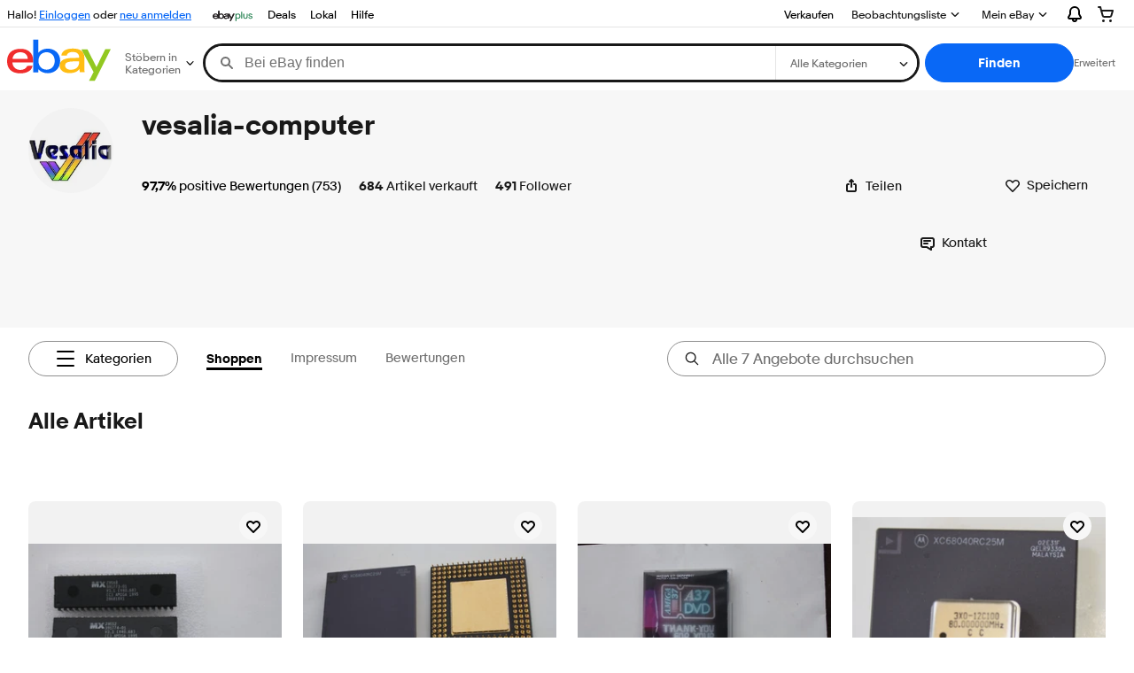

--- FILE ---
content_type: text/html; charset=utf-8
request_url: https://www.ebay.de/usr/vesalia-computer
body_size: 61763
content:
<!DOCTYPE html><html lang=de><head><!--storenode#s0-1-0-2--><link rel="dns-prefetch" href="//ir.ebaystatic.com"><link rel="dns-prefetch" href="//secureir.ebaystatic.com"><link rel="dns-prefetch" href="//i.ebayimg.com"><link rel="dns-prefetch" href="//rover.ebay.com"><script>$ssgST=new Date().getTime();</script><!--storenode/--><script type="text/javascript"  data-inlinepayload={"loggerProps":{"serviceName":"storenode","serviceConsumerId":"urn:ebay-marketplace-consumerid:c52f9baf-cb31-4942-b20b-3034eab7d613","serviceVersion":"storenode-1.0.0_20251104182331426","siteId":77,"environment":"production","captureUncaught":true,"captureUnhandledRejections":true,"endpoint":"https://svcs.ebay.com/"}}>(()=>{"use strict";const e={unstructured:{message:"string"},event:{kind:"string",detail:"string"},exception:{"exception.type":"string","exception.message":"string","exception.stacktrace":"string","exception.url":"string"}},t=JSON.parse('{"logs":"https://ir.ebaystatic.com/cr/v/c01/logs.dae067de06d6d3663c6f.bundle.js"}');const r=(e,t)=>{const r="undefined"!=typeof window?window.location.href:"/index.js";return{type:"exception","exception.context":t||"","exception.type":e?.name||"","exception.message":e?.message||"","exception.stacktrace":e?.stack||"","exception.url":r}},n=(e,r,n)=>{let o=!1;const i=[];let a=e=>{o?(e=>{console.warn("Logger failed initialization (see earlier error logs) — failed to send log: ",e)})(e):i.push(e)};return n({event:"Preload",value:a}),(async e=>{let r=2;const n=async()=>{let o;r--;try{o=await import(t[e])}catch(e){if(r>0)return console.error("@ebay/rum-web failed to lazy load module; retrying",e),n();throw console.error("@ebay/rum-web failed to lazy load module; fatal",e),e}return function(e,t){if("object"!=typeof(r=e)||null===r||Array.isArray(r)||e.key!==t||void 0===e.factory)throw new Error("Invalid module loaded");var r}(o,e),o};return n()})("logs").then((t=>{const{factory:n}=t;return n(e,r)})).then((e=>{a=e,n({event:"Complete",value:a}),i.forEach((e=>a(e))),i.length=0})).catch((e=>{console.error(e.message),o=!0,n({event:"Error",value:e}),i.forEach((e=>a(e))),i.length=0})),t=>{((e,t)=>"shouldIgnore"in e&&void 0!==e.shouldIgnore?e.shouldIgnore(t):"ignoreList"in e&&void 0!==e.ignoreList&&((e,t)=>null!==Object.values(e).filter(Boolean).join(" ").match(t))(t,e.ignoreList))(e,t)||a(t)}},o=e=>({log:t=>e({type:"unstructured",message:t}),error:(t,n)=>e(r(t,n)),event:t=>e(t)}),i="@ebay/rum/request-status",a=Symbol.for("@ebay/rum/logger"),s=e=>{window.dispatchEvent(new CustomEvent("@ebay/rum/ack-status",{detail:e}))};function c(e,t){!1===e&&new Error(`RUM_INLINE_ERR_CODE: ${t}`)}(t=>{const c=(()=>{let e={status:"Initialize"};const t=()=>s(e);return window.addEventListener(i,t),{updateInlinerState:t=>{e=t,s(e)},dispose:()=>window.removeEventListener(i,t)}})();try{const i=((t,i=(()=>{}))=>{if((e=>{if(!e.endpoint)throw new Error('Unable to initialize logger. "endpoint" is a required property in the input object.');if(!e.serviceName)throw new Error('Unable to initialize logger. "serviceName" is a required property in the input object.');if(e.customSchemas&&!e.namespace)throw new Error('Unable to initialize logger. "namespace" is a required property in the input object if you provide customeSchemas.')})(t),"undefined"==typeof window)return{...o((()=>{})),noop:!0};const a={...t.customSchemas,...e},s=n((e=>{return"ignoreList"in e?{...e,ignoreList:(t=e.ignoreList,new RegExp(t.map((e=>`(${e})`)).join("|"),"g"))}:e;var t})(t),a,i);return t.captureUncaught&&(e=>{window.addEventListener("error",(t=>{if(t.error instanceof Error){const n=r(t.error,"Uncaught Error Handler");e(n)}}))})(s),t.captureUnhandledRejections&&(e=>{window.addEventListener("unhandledrejection",(t=>{if(t.reason instanceof Error){const n=r(t.reason,"Unhandled Rejection Handler");e(n)}}))})(s),o(s)})(t.loggerProps,(e=>t=>{if("Error"===t.event)return((e,t)=>{e.updateInlinerState({status:"Failure",error:t.value})})(e,t);var r;e.updateInlinerState({status:(r=t.event,"Complete"===r?"Success":r),logger:o(t.value)})})(c));t.onLoggerLoad&&t.onLoggerLoad(i),window[a]=i}catch(e){c.updateInlinerState({status:"Failure",error:e})}})({onLoggerLoad:()=>{},...(()=>{c(null!==document.currentScript,1);const e=document.currentScript.dataset.inlinepayload;return c(void 0!==e,2),JSON.parse(e)})()})})();</script><!--storenode#s0-1-0-3--><script id=ebay-rum></script><!--storenode/--><meta charset=utf-8><meta http-equiv=x-ua-compatible content=ie=edge><meta name=viewport content="width=device-width, initial-scale=1 minimum-scale=1"><!--storenode#s0-1-0-7--><noscript class=str-global-variables></noscript><!--storenode/--><!-- SEO METADATA START --><meta name="twitter:image" content="https://i.ebayimg.com/images/g/xvcAAOSwKPNTyRAY/s-l300.webp" /><link rel="canonical" href="https://www.ebay.de/usr/vesalia-computer" /><meta name="description" content="vesalia-computer in eBay-Profilen folgen. Kaufen, Verkaufen und Sammeln auf eBay war noch nie so aufregend!" /><meta Property="og:url" Content="https://www.ebay.de/usr/vesalia-computer" /><meta Property="og:description" Content="vesalia-computer in eBay-Profilen folgen. Kaufen, Verkaufen und Sammeln auf eBay war noch nie so aufregend!" /><meta Property="og:image" Content="https://i.ebayimg.com/images/g/xvcAAOSwKPNTyRAY/s-l300.webp" /><meta property="fb:app_id" content="102628213125203" /><meta name="google-adsense-account" content="sites-6603353820027325" /><link href="https://i.ebayimg.com" rel="preconnect" /><meta name="referrer" content="unsafe-url" /><link rel="preconnect" href="https://ir.ebaystatic.com" /><meta name="msvalidate.01" content="34E98E6F27109BE1A9DCF19658EEEE33" /><meta Property="og:title" Content="vesalia-computer auf eBay" /><meta name="y_key" content="e596414d8c8ea79f" /><title>vesalia-computer auf eBay</title><meta name="google-site-verification" content="D8do10ZuTfFyj54U04pYdRWsSW5_lJdEysDp-icfaeA" /><!-- SEO METADATA END --><script src="https://ir.ebaystatic.com/rs/c/storenode/npm.ebayui-core.2e9cb369.js" crossorigin async></script><script src="https://ir.ebaystatic.com/rs/c/storenode/npm.ux-app.f143b773.js" crossorigin async></script><script src="https://ir.ebaystatic.com/rs/c/storenode/npm.presence-ui.97d4ec9a.js" crossorigin async></script><script src="https://ir.ebaystatic.com/rs/c/storenode/npm.ux-core.a88d1121.js" crossorigin async></script><script src="https://ir.ebaystatic.com/rs/c/storenode/npm.recs-ui-core.58a8a09e.js" crossorigin async></script><script src="https://ir.ebaystatic.com/rs/c/storenode/npm.merch-ui-component.9cf98c54.js" crossorigin async></script><script src="https://ir.ebaystatic.com/rs/c/storenode/npm.feedback-components.1ab1b17f.js" crossorigin async></script><script src="https://ir.ebaystatic.com/rs/c/storenode/745.9ec47c68.js" crossorigin async></script><script src="https://ir.ebaystatic.com/rs/c/storenode/pages_RUeH.3be4d2ba.js" crossorigin async></script><link rel="stylesheet" href="https://ir.ebaystatic.com/rs/c/storenode/296.411a5ada.css"><link rel="stylesheet" href="https://ir.ebaystatic.com/rs/c/storenode/745.609eb8b4.css"><link rel="stylesheet" href="https://ir.ebaystatic.com/rs/c/storenode/pages_RUeH.29d10ebc.css"><script>(function(w, d, e, u, c, g, a, b){ w["SSJSConnectorObj"] = w["SSJSConnectorObj"] || {ss_cid : c, domain_info: "auto"}; w[g] = function(i, j){w["SSJSConnectorObj"][i] = j}; a = d.createElement(e); a.async = true; a.src = u; b = d.getElementsByTagName(e)[0]; b.parentNode.insertBefore(a, b); })(window,document,"script","https://ir.ebaystatic.com/cr/v/c01/radware_stormcaster_v24.js","bjnd","ssConf"); ssConf("c1" , "https://cas.avalon.perfdrive.com"); var __uzdbm_3="7f60009b180e6a-06dc-47df-94ff-05f25dbed6ba17625519998870-c18f9263b099f94a10";var __uzdbm_4="false";</script></head><body class="no-touch str-profile"><link rel="stylesheet" type="text/css" href="https://ir.ebaystatic.com/rs/c/globalheaderweb/index_lcNW.ca0ae5ac.css"><div><script type="text/javascript">var GHpre = {"ghxc":["acstoresmatchcontrol"],"ghxs":["gh.evo.2b"],"userAuth":false,"userId":"","fn":""}</script><!--globalheaderweb#s0-1-4--><link rel="manifest" href="https://www.ebay.de/manifest.json"><!--globalheaderweb#s0-1-4-1-0--><script>
(function(){const e=window.GH||{};try{const o=e=>e==="true";const t=o("false");const i=/[\W_]/g;const r=window.location.hostname.includes("sandbox");let n="https://www.ebay.de";if(r){n=n.replace("www","sandbox")}e.__private=e.__private||{};e.C={siteId:"77",env:"production",lng:"de-DE",pageId:Number("3671980"),xhrBaseUrl:n};e.__private.risk={behavior_collection_interval:JSON.parse("{\"2500857\":5000,\"2507978\":5000,\"default\":15000}"),id:window.GHpre?.userId};e.__private.fsom={linkUrl:"https://www.m.ebay.de",linkText:"Zur mobilen Website wechseln"};e.__private.ACinit={isGeo:o("false"),isQA:t,factors:JSON.parse("[\"gh.evo.2b\"]")};e.__private.isQA=t;try{e.__private.ghx=[...(window.GHpre?.ghxc||[]).map((e=>e.replace(i,""))),...(window.GHpre?.ghxs||[]).map((e=>e.replace(i,"")))]}catch(o){e.__private.ghx=[]}e.resetCart=function(o){const t=new CustomEvent("updateCart",{detail:o});document.dispatchEvent(t);e.__private.cartCount=o};e.userAuth=window.GHpre?.userAuth||false;e.shipToLocation=window.GHpre?.shipToLocation;window.GH=e}catch(o){console.error(o);window.GH=e||{}}})();
</script><!--globalheaderweb/--><!--globalheaderweb#s0-1-4-1-2--><script>
    window.GH.__private.scandal = {
        isGeo: function() {return false;},
        getPageID: function() {return 3671980;},
        getSiteID: function() {return "77";}
    };
</script><!--globalheaderweb/--><!--globalheaderweb#s0-1-4-2-0--><!--globalheaderweb/--><!--globalheaderweb^s0-1-4-3 s0-1-4 3--><!--globalheaderweb/--><!--globalheaderweb^s0-1-4-4 s0-1-4 4--><!--globalheaderweb/--><!--globalheaderweb^s0-1-4-5 s0-1-4 5--><div data-marko-key="@gh-border s0-1-4-5" id="gh-gb" class="gh-sch-prom" tabindex="-1"></div><!--globalheaderweb/--><script type="text/javascript" data-inlinepayload="{&quot;loggerProps&quot;:{&quot;serviceName&quot;:&quot;globalheaderweb&quot;,&quot;serviceConsumerId&quot;:&quot;urn:ebay-marketplace-consumerid:48343b17-7e70-4123-8aa0-47d739b4d458&quot;,&quot;serviceVersion&quot;:&quot;globalheaderweb-1.0.0_20251106180415249&quot;,&quot;siteId&quot;:0,&quot;environment&quot;:&quot;production&quot;,&quot;captureUncaught&quot;:true,&quot;captureUnhandledRejections&quot;:true,&quot;endpoint&quot;:&quot;https://svcs.ebay.com/&quot;,&quot;pool&quot;:&quot;r1globalheaderwebcont&quot;}}">(()=>{"use strict";const e={unstructured:{message:"string"},event:{kind:"string",detail:"string"},exception:{"exception.type":"string","exception.message":"string","exception.stacktrace":"string","exception.url":"string"}},t=JSON.parse('{"logs":"https://ir.ebaystatic.com/cr/ebay-rum/cdn-assets/logs.72c76a69f28b9392b2f6.bundle.js","metrics":"https://ir.ebaystatic.com/cr/ebay-rum/cdn-assets/metrics.72c76a69f28b9392b2f6.bundle.js"}');const r=async e=>{let r=2;const n=async()=>{let o;r--;try{o=await import(t[e])}catch(e){if(r>0)return console.error("@ebay/rum-web failed to lazy load module; retrying",e),n();throw console.error("@ebay/rum-web failed to lazy load module; fatal",e),e}return function(e,t){if("object"!=typeof(r=e)||null===r||Array.isArray(r)||e.key!==t||void 0===e.factory)throw new Error("Invalid module loaded");var r}(o,e),o};return n()},n=(e,t)=>{const r="undefined"!=typeof window?window.location.href:"/index.js";return{type:"exception","exception.context":t||"","exception.type":e?.name||"","exception.message":e?.message||"","exception.stacktrace":e?.stack||"","exception.url":r}},o=(e,t,n)=>{let o=!1;const i=[];let a=e=>{o?(e=>{console.warn("Logger failed initialization (see earlier error logs) — failed to send log: ",e)})(e):i.push(e)};return n({event:"Preload",value:a}),r("logs").then((r=>{const{factory:n}=r;return n(e,t)})).then((e=>{a=e,n({event:"Complete",value:a}),i.forEach((e=>a(e))),i.length=0})).catch((e=>{console.error(e.message),o=!0,n({event:"Error",value:e}),i.forEach((e=>a(e))),i.length=0})),t=>{((e,t)=>"shouldIgnore"in e&&void 0!==e.shouldIgnore?e.shouldIgnore(t):"ignoreList"in e&&void 0!==e.ignoreList&&((e,t)=>null!==Object.values(e).filter(Boolean).join(" ").match(t))(t,e.ignoreList))(e,t)||a(t)}},i=e=>({log:t=>e({type:"unstructured",message:t}),error:(t,r)=>e(n(t,r)),event:t=>e(t)}),a="@ebay/rum/request-status",s=Symbol.for("@ebay/rum/logger"),c=e=>{window.dispatchEvent(new CustomEvent("@ebay/rum/ack-status",{detail:e}))};function l(e,t){!1===e&&new Error(`RUM_INLINE_ERR_CODE: ${t}`)}(t=>{const l=(()=>{let e={status:"Initialize"};const t=()=>c(e);return window.addEventListener(a,t),{updateInlinerState:t=>{e=t,c(e)},dispose:()=>window.removeEventListener(a,t)}})();try{const a=((t,r=(()=>{}))=>{if((e=>{if(!e.endpoint)throw new Error('Unable to initialize logger. "endpoint" is a required property in the input object.');if(!e.serviceName)throw new Error('Unable to initialize logger. "serviceName" is a required property in the input object.');if(e.customSchemas&&!e.namespace)throw new Error('Unable to initialize logger. "namespace" is a required property in the input object if you provide customeSchemas.')})(t),"undefined"==typeof window)return{...i((()=>{})),noop:!0};const a={...t.customSchemas,...e},s=o((e=>{return"ignoreList"in e?{...e,ignoreList:(t=e.ignoreList,new RegExp(t.map((e=>`(${e})`)).join("|"),"g"))}:e;var t})(t),a,r);return t.captureUncaught&&(e=>{window.addEventListener("error",(t=>{if(t.error instanceof Error){const r=n(t.error,"Uncaught Error Handler");e(r)}}))})(s),t.captureUnhandledRejections&&(e=>{window.addEventListener("unhandledrejection",(t=>{if(t.reason instanceof Error){const r=n(t.reason,"Unhandled Rejection Handler");e(r)}}))})(s),i(s)})(t.loggerProps,(e=>t=>{if("Error"===t.event)return((e,t)=>{e.updateInlinerState({status:"Failure",error:t.value})})(e,t);var r;e.updateInlinerState({status:(r=t.event,"Complete"===r?"Success":r),logger:i(t.value)})})(l));t.onLoggerLoad&&t.onLoggerLoad(a),window[s]=a,(e=>{const t=e.options?.enableWebVitals;t&&(async e=>{try{const t=await r("metrics"),{factory:n}=t,{initializeWebVitals:o,initializeMeter:i}=n,{meter:a,flushAndShutdownOnce:s}=i(e);return e.options?.enableWebVitals&&o(a),{meter:a,flushAndShutdownOnce:s}}catch(e){return console.error("[initializeMeterAsync] Failed to initialize metrics:",e),null}})({...e.loggerProps,options:{enableWebVitals:t}})})(t)}catch(e){l.updateInlinerState({status:"Failure",error:e})}})({onLoggerLoad:()=>{},...(()=>{l(null!==document.currentScript,1);const e=document.currentScript.dataset.inlinepayload;return l(void 0!==e,2),JSON.parse(e)})()})})();</script><!--globalheaderweb^s0-1-4-6 s0-1-4 6--><script id="ebay-rum"></script><!--globalheaderweb/--><div class="ghw"><header data-marko-key="@gh s0-1-4" id="gh" class="gh-header"><div class="gh-a11y-skip-button"><a class="gh-a11y-skip-button__link" href="#mainContent" tabindex="1">Zum Hauptinhalt</a></div><nav class="gh-nav"><div class="gh-nav__left-wrap"><!--globalheaderweb#s0-1-4-9-3[0]-0--><span class="gh-identity"><span data-marko-key="5 s0-1-4-9-3[0]-0" id="gh-ident-srvr-wrap" class="gh-identity__srvr"><!--F#6--><span class="gh-identity__greeting">Hallo <span><span id="gh-ident-srvr-name"></span>!</span></span><!--F/--><!--F#7--><script>
    (function(){
        const pre = window.GHpre || {};
        function hide() {
            const wrap = document.getElementById('gh-ident-srvr-wrap');
            if (wrap) { wrap.classList.add('gh-identity__srvr--unrec') };
        }
        if (pre.userAuth) {
            const nm = document.getElementById('gh-ident-srvr-name');
            const user = GH.C.siteId === '77' ? pre.userId || pre.fn : pre.fn || pre.userId;
            nm && user ? nm.textContent = decodeURIComponent(user) : hide();
        } else {
            hide();
        }
    })();
</script><!--F/--><!--globalheaderweb^s0-1-4-9-3[0]-0-8 s0-1-4-9-3[0]-0 8--><span class="gh-identity-signed-out-unrecognized">Hallo! <a _sp="m570.l1524" href="https://signin.ebay.de/ws/eBayISAPI.dll?SignIn&amp;sgfl=gh">Einloggen</a><span class="hide-at-md"> oder <a _sp="m570.l2621" href="https://signup.ebay.de/pa/crte">neu anmelden</a></span></span><!--globalheaderweb/--></span></span><!--globalheaderweb/--><span class="gh-nav-link"><a _sp="m570.l7296" href="https://www.ebay.de/ebayplus/home" aria-label="eBay Plus"><img src="https://ir.ebaystatic.com/cr/v/c1/eBayPlus/ebayPlus-Logo-58x15.svg" alt="eBay Plus" class="gh-ep"></a></span><span class="gh-nav-link"><a _sp="m570.l3188" href="https://www.ebay.de/deals" aria-label="Deals">Deals</a></span><span class="gh-nav-link"><a _sp="m570.l157011" href="https://www.ebay.de/vlp/ebaylokal" aria-label="Lokal">Lokal</a></span><span class="gh-nav-link"><a _sp="m570.l1545" href="https://www.ebay.de/help/home" aria-label="Hilfe">Hilfe</a></span></div><div class="gh-nav__right-wrap"><!--globalheaderweb#s0-1-4-9-8--><!--globalheaderweb/--><!--globalheaderweb#s0-1-4-9-9--><!--globalheaderweb/--><span class="gh-nav-link" data-id="SELL_LINK"><a _sp="m570.l1528" href="https://www.ebay.de/sl/verkaufen" aria-label="Verkaufen">Verkaufen</a></span><!--globalheaderweb#s0-1-4-9-12-0--><div class="gh-flyout is-right-aligned gh-watchlist"><!--F#1--><a class="gh-flyout__target" href="https://www.ebay.de/mye/myebay/watchlist" _sp="m570.l47137"><!--F#6--><span class="gh-watchlist__target">Beobachtungsliste</span><!--F/--><!--F#7--><svg class="gh-flyout__chevron icon icon--12" focusable="false" tabindex="-1" aria-hidden="true"><defs><symbol viewBox="0 0 12 12" id="icon-chevron-down-12"><path fill-rule="evenodd" clip-rule="evenodd" d="M1.808 4.188a.625.625 0 0 1 .884 0L6 7.495l3.308-3.307a.625.625 0 1 1 .884.885l-3.75 3.749a.625.625 0 0 1-.884 0l-3.75-3.749a.626.626 0 0 1 0-.885Z"></path></symbol></defs><use href="#icon-chevron-down-12"></use></svg><!--F/--></a><button aria-controls="s0-1-4-9-12-0-0-dialog" aria-expanded="false" aria-haspopup="true" class="gh-flyout__target-a11y-btn" tabindex="0">Beobachtungsliste einblenden</button><!--F/--><div class="gh-flyout__dialog" id="s0-1-4-9-12-0-0-dialog"><div class="gh-flyout__box"><!--F#4--><!--F/--></div></div></div><!--globalheaderweb/--><!--globalheaderweb#s0-1-4-9-13--><!--globalheaderweb^s0-1-4-9-13-0 s0-1-4-9-13 0--><div class="gh-flyout is-left-aligned gh-my-ebay"><!--F#1--><a class="gh-flyout__target" href="https://www.ebay.de/mys/home?source=GBH" _sp="m570.l2919"><!--F#6--><span class="gh-my-ebay__link gh-rvi-menu">Mein eBay<i class="gh-sprRetina gh-eb-arw gh-rvi-chevron"></i></span><!--F/--><!--F#7--><svg class="gh-flyout__chevron icon icon--12" focusable="false" tabindex="-1" aria-hidden="true"><use href="#icon-chevron-down-12"></use></svg><!--F/--></a><button aria-controls="s0-1-4-9-13-0-dialog" aria-expanded="false" aria-haspopup="true" class="gh-flyout__target-a11y-btn" tabindex="0">Mein eBay einblenden</button><!--F/--><div class="gh-flyout__dialog" id="s0-1-4-9-13-0-dialog"><div class="gh-flyout__box"><!--F#4--><ul class="gh-my-ebay__list"><li class="gh-my-ebay__list-item"><a href="https://www.ebay.de/mye/myebay/summary" _sp="m570.l1533" tabindex="0">Zusammenfassung</a></li><li class="gh-my-ebay__list-item"><a href="https://www.ebay.de/mye/myebay/rvi" _sp="m570.l9225" tabindex="0">Zuletzt angesehen</a></li><li class="gh-my-ebay__list-item"><a href="https://www.ebay.de/mye/myebay/bidsoffers" _sp="m570.l1535" tabindex="0">Gebote/Preisvorschläge</a></li><li class="gh-my-ebay__list-item"><a href="https://www.ebay.de/mye/myebay/watchlist" _sp="m570.l1534" tabindex="0">Beobachtungsliste</a></li><li class="gh-my-ebay__list-item"><a href="https://www.ebay.de/mye/myebay/purchase" _sp="m570.l1536" tabindex="0">Kaufen - Übersicht</a></li><li class="gh-my-ebay__list-item"><a href="https://www.ebay.de/mys/home?CurrentPage=MyeBayAllSelling&amp;ssPageName=STRK:ME:LNLK:MESX&amp;source=GBH" _sp="m570.l1537" tabindex="0">Verkaufen - Übersicht</a></li><li class="gh-my-ebay__list-item"><a href="https://www.ebay.de/mye/myebay/saved" _sp="m570.l187417" tabindex="0">Gespeicherter Feed</a></li><li class="gh-my-ebay__list-item"><a href="https://www.ebay.de/mye/myebay/savedsearches" _sp="m570.l9503" tabindex="0">Gespeicherte Suchen</a></li><li class="gh-my-ebay__list-item"><a href="https://www.ebay.de/mye/myebay/savedsellers" _sp="m570.l9505" tabindex="0">Gespeicherte Verkäufer</a></li><li class="gh-my-ebay__list-item"><a href="https://www.ebay.de/g/mygarage" _sp="m570.l143039" tabindex="0">My Garage</a></li><li class="gh-my-ebay__list-item"><a href="https://mesg.ebay.de/mesgweb/ViewMessages/0" _sp="m570.l1539" tabindex="0">Nachrichten</a></li><li class="gh-my-ebay__list-item"><a href="https://www.ebay.de/vlp/ebaylokal" _sp="m570.157011" tabindex="0">Lokal</a></li><li class="gh-my-ebay__list-item"><a href="https://www.ebay.de/ebayplus/home" _sp="m570.l49040" class="flybus" aria-label="eBay Plus" tabindex="0"></a></li></ul><!--F/--></div></div></div><!--globalheaderweb/--><!--globalheaderweb/--><!--globalheaderweb#s0-1-4-9-14-0--><div class="gh-notifications"><div class="gh-flyout is-right-aligned gh-flyout--icon-target"><!--F#2--><button class="gh-flyout__target" aria-controls="s0-1-4-9-14-0-1-dialog" aria-expanded="false" aria-haspopup="true"><!--F#10--><span class="gh-hidden">Benachrichtigungen einblenden</span><svg class="icon icon--20" focusable="false" aria-hidden="true"><defs><symbol viewBox="0 0 20 20" id="icon-notification-20"><path fill-rule="evenodd" clip-rule="evenodd" d="M6 6.982a4 4 0 0 1 8 0v2.68c0 .398.106.79.307 1.135l1.652 2.827a.25.25 0 0 1-.216.376H4.256a.25.25 0 0 1-.216-.376l1.653-2.827A2.25 2.25 0 0 0 6 9.662v-2.68ZM4 7a6 6 0 1 1 12 0v2.662a.25.25 0 0 0 .034.126l1.652 2.827c.877 1.5-.205 3.385-1.943 3.385H13a3 3 0 0 1-6 0H4.256c-1.737 0-2.819-1.885-1.942-3.385l1.652-2.827A.25.25 0 0 0 4 9.662V7Zm5 9h2a1 1 0 1 1-2 0Z"></path></symbol></defs><use href="#icon-notification-20"></use></svg><!--F/--><!--F#11--><!--F/--></button><!--F/--><div class="gh-flyout__dialog" id="s0-1-4-9-14-0-1-dialog"><div class="gh-flyout__box"><!--F#4--><div class="gh-notifications__dialog"><div class="gh-notifications__notloaded"><span class="gh-notifications__signin">Bitte <a _sp="m570.l2881" href="https://signin.ebay.de/ws/eBayISAPI.dll?SignIn&amp;sgfl=nf&amp;ru=">einloggen</a>, um Benachrichtigungen zu sehen.</span></div><div data-marko-key="@dynamic s0-1-4-9-14-0" class="gh-notifications__loaded"></div></div><!--F/--></div></div></div></div><!--globalheaderweb/--><div class="gh-cart"><!--globalheaderweb#s0-1-4-9-15-1--><div class="gh-flyout is-right-aligned gh-flyout--icon-target"><!--F#1--><a class="gh-flyout__target" href="https://cart.ebay.de" _sp="m570.l2633"><!--F#6--><span class="gh-cart__icon" aria-label="Ihr Warenkorb enthält 0 Artikel."><svg class="icon icon--20" focusable="false" aria-hidden="true"><defs><symbol viewBox="0 0 20 20" id="icon-cart-20"><path fill-rule="evenodd" clip-rule="evenodd" d="M2.236 4H1a1 1 0 1 1 0-2h1.97c.458-.014.884.296 1 .755L4.855 6H17c.654 0 1.141.646.962 1.274l-1.586 5.55A3 3 0 0 1 13.491 15H7.528a3 3 0 0 1-2.895-2.21L2.236 4Zm4.327 8.263L5.4 8h10.274l-1.221 4.274a1 1 0 0 1-.962.726H7.528a1 1 0 0 1-.965-.737Z"></path><path d="M8 18.5a1.5 1.5 0 1 1-3 0 1.5 1.5 0 0 1 3 0Zm6.5 1.5a1.5 1.5 0 1 0 0-3 1.5 1.5 0 0 0 0 3Z"></path></symbol></defs><use href="#icon-cart-20"></use></svg></span><!--F/--><!--F#7--><!--F/--></a><button aria-controls="s0-1-4-9-15-1-0-dialog" aria-expanded="false" aria-haspopup="true" class="gh-flyout__target-a11y-btn" tabindex="0">Warenkorb einblenden</button><!--F/--><div class="gh-flyout__dialog" id="s0-1-4-9-15-1-0-dialog"><div class="gh-flyout__box"><!--F#4--><div class="gh-cart__dialog"><div class="gh-flyout-loading gh-cart__loading"><span class="progress-spinner progress-spinner--large gh-flyout-loading__spinner" role="img" aria-label="Laden..."><svg class="icon icon--30" focusable="false" aria-hidden="true"><defs><symbol viewBox="0 0 24 24" fill="none" id="icon-spinner-30"><path fill-rule="evenodd" clip-rule="evenodd" d="M12 2C10.0222 2 8.08879 2.58649 6.4443 3.6853C4.79981 4.78412 3.51809 6.3459 2.76121 8.17317C2.00433 10.0004 1.8063 12.0111 2.19215 13.9509C2.578 15.8907 3.53041 17.6725 4.92894 19.0711C6.32746 20.4696 8.10929 21.422 10.0491 21.8079C11.9889 22.1937 13.9996 21.9957 15.8268 21.2388C17.6541 20.4819 19.2159 19.2002 20.3147 17.5557C21.4135 15.9112 22 13.9778 22 12C22 11.4477 22.4477 11 23 11C23.5523 11 24 11.4477 24 12C24 14.3734 23.2962 16.6935 21.9776 18.6668C20.6591 20.6402 18.7849 22.1783 16.5922 23.0866C14.3995 23.9948 11.9867 24.2324 9.65892 23.7694C7.33115 23.3064 5.19295 22.1635 3.51472 20.4853C1.83649 18.8071 0.693605 16.6689 0.230582 14.3411C-0.232441 12.0133 0.00519943 9.60051 0.913451 7.4078C1.8217 5.21509 3.35977 3.34094 5.33316 2.02236C7.30655 0.703788 9.62663 0 12 0C12.5523 0 13 0.447715 13 1C13 1.55228 12.5523 2 12 2Z" fill="var(--color-spinner-icon-background, #3665F3)"></path><path fill-rule="evenodd" clip-rule="evenodd" d="M14.1805 1.17194C14.3381 0.642616 14.895 0.341274 15.4243 0.498872C17.3476 1.07149 19.0965 2.11729 20.5111 3.54055C21.9257 4.96382 22.9609 6.71912 23.5217 8.64584C23.6761 9.17611 23.3714 9.73112 22.8411 9.88549C22.3108 10.0399 21.7558 9.73512 21.6015 9.20485C21.134 7.59925 20.2715 6.13651 19.0926 4.95045C17.9138 3.76439 16.4563 2.8929 14.8536 2.41572C14.3243 2.25812 14.0229 1.70126 14.1805 1.17194Z" fill="var(--color-spinner-icon-foreground, #E5E5E5)"></path></symbol></defs><use href="#icon-spinner-30"></use></svg></span><span>Laden...</span></div><div data-marko-key="@dynamic s0-1-4-9-15-1" id="gh-minicart-hover-body"></div></div><!--F/--></div></div></div><!--globalheaderweb/--></div></div></nav><section data-marko-key="@gh-main s0-1-4" class="gh-header__main"><div class="gh-header__logo-cats-wrap"><a href="https://www.ebay.de" _sp="m570.l2586" class="gh-logo" tabindex="2"><svg xmlns="http://www.w3.org/2000/svg" width="117" height="48" viewBox="0 0 122 48.592" id="gh-logo" aria-labelledby="ebayLogoTitle"><title id="ebayLogoTitle">eBay-Startseite</title><g><path fill="#F02D2D" d="M24.355 22.759c-.269-5.738-4.412-7.838-8.826-7.813-4.756.026-8.544 2.459-9.183 7.915zM6.234 26.93c.364 5.553 4.208 8.814 9.476 8.785 3.648-.021 6.885-1.524 7.952-4.763l6.306-.035c-1.187 6.568-8.151 8.834-14.145 8.866C4.911 39.844.043 33.865-.002 25.759c-.05-8.927 4.917-14.822 15.765-14.884 8.628-.048 14.978 4.433 15.033 14.291l.01 1.625z"></path><path fill="#0968F6" d="M46.544 35.429c5.688-.032 9.543-4.148 9.508-10.32s-3.947-10.246-9.622-10.214-9.543 4.148-9.509 10.32 3.974 10.245 9.623 10.214zM30.652.029l6.116-.034.085 15.369c2.978-3.588 7.1-4.65 11.167-4.674 6.817-.037 14.412 4.518 14.468 14.454.045 8.29-5.941 14.407-14.422 14.454-4.463.026-8.624-1.545-11.218-4.681a33.237 33.237 0 01-.19 3.731l-5.994.034c.09-1.915.185-4.364.174-6.322z"></path><path fill="#FFBD14" d="M77.282 25.724c-5.548.216-8.985 1.229-8.965 4.883.013 2.365 1.94 4.919 6.7 4.891 6.415-.035 9.826-3.556 9.794-9.289v-.637c-2.252.02-5.039.054-7.529.152zm13.683 7.506c.01 1.778.071 3.538.232 5.1l-5.688.032a33.381 33.381 0 01-.225-3.825c-3.052 3.8-6.708 4.909-11.783 4.938-7.532.042-11.585-3.915-11.611-8.518-.037-6.665 5.434-9.049 14.954-9.318 2.6-.072 5.529-.1 7.945-.116v-.637c-.026-4.463-2.9-6.285-7.854-6.257-3.68.021-6.368 1.561-6.653 4.2l-6.434.035c.645-6.566 7.53-8.269 13.595-8.3 7.263-.04 13.406 2.508 13.448 10.192z"></path><path fill="#92C821" d="M91.939 19.852l-4.5-8.362 7.154-.04 10.589 20.922 10.328-21.02 6.486-.048-18.707 37.251-6.85.039 5.382-10.348-9.887-18.393"></path></g></svg></a><!--globalheaderweb#s0-1-4-12-0--><div class="gh-categories gh-categories--4"><div class="gh-flyout is-left-aligned"><!--F#2--><button class="gh-flyout__target" tabindex="3" aria-controls="s0-1-4-12-0-1-dialog" aria-expanded="false" aria-haspopup="true"><!--F#10--><span class="gh-categories__title">Stöbern in Kategorien</span><!--F/--><!--F#11--><svg class="gh-flyout__chevron icon icon--12" focusable="false" tabindex="-1" aria-hidden="true"><use href="#icon-chevron-down-12"></use></svg><!--F/--></button><!--F/--><div class="gh-flyout__dialog" id="s0-1-4-12-0-1-dialog"><div class="gh-flyout__box"><!--F#4--><!--F/--></div></div></div></div><!--globalheaderweb/--></div><form id="gh-f" class="gh-search" method="get" action="/sch/i.html" target="_top"><div id="gh-search-box" class="gh-search-box__wrap"><div class="gh-search__wrap"><!--globalheaderweb#s0-1-4-13-4--><div id="gh-ac-wrap" class="gh-search-input__wrap"><input data-marko="{&quot;oninput&quot;:&quot;handleTextUpdate s0-1-4-13-4 false&quot;,&quot;onfocusin&quot;:&quot;handleMarkTimer s0-1-4-13-4 false&quot;,&quot;onkeydown&quot;:&quot;handleMarkTimer s0-1-4-13-4 false&quot;}" data-marko-key="@input s0-1-4-13-4" id="gh-ac" class="gh-search-input gh-tb ui-autocomplete-input" title="Finden" type="text" placeholder="Bei eBay finden" aria-autocomplete="list" aria-expanded="false" size="50" maxlength="300" aria-label="Bei eBay finden" name="_nkw" autocapitalize="off" autocorrect="off" spellcheck="false" autocomplete="off" aria-haspopup="true" role="combobox" tabindex="4" value><!--globalheaderweb#s0-1-4-13-4-1-0--><svg data-marko-key="@svg s0-1-4-13-4-1-0" class="gh-search-input__icon icon icon--16" focusable="false" aria-hidden="true"><defs data-marko-key="@defs s0-1-4-13-4-1-0"><symbol viewBox="0 0 16 16" id="icon-search-16"><path d="M3 6.5a3.5 3.5 0 1 1 7 0 3.5 3.5 0 0 1-7 0Zm11.76 6.85-.021-.01-3.71-3.681-.025-.008A5.465 5.465 0 0 0 12 6.5 5.5 5.5 0 1 0 6.5 12a5.47 5.47 0 0 0 3.118-.972l3.732 3.732a1 1 0 0 0 1.41-1.41Z"></path></symbol></defs><use href="#icon-search-16"></use></svg><!--globalheaderweb/--><!--globalheaderweb^s0-1-4-13-4-@clear s0-1-4-13-4 @clear--><button data-marko="{&quot;onclick&quot;:&quot;handleClick s0-1-4-13-4-@clear false&quot;,&quot;onkeydown&quot;:&quot;handleKeydown s0-1-4-13-4-@clear false&quot;,&quot;onfocus&quot;:&quot;handleFocus s0-1-4-13-4-@clear false&quot;,&quot;onblur&quot;:&quot;handleBlur s0-1-4-13-4-@clear false&quot;}" class="gh-search-input__clear-btn icon-btn icon-btn--transparent icon-btn--small" data-ebayui type="button" aria-label="Suche löschen" tabindex="5"><!--globalheaderweb#s0-1-4-13-4-@clear-1-2-0--><svg data-marko-key="@svg s0-1-4-13-4-@clear-1-2-0" class="gh-search-input__clear-icon icon icon--16" focusable="false" aria-hidden="true"><defs data-marko-key="@defs s0-1-4-13-4-@clear-1-2-0"><symbol viewBox="0 0 16 16" id="icon-clear-16"><path d="M8 0a8 8 0 1 0 0 16A8 8 0 0 0 8 0Zm3.71 10.29a1 1 0 1 1-1.41 1.41L8 9.41l-2.29 2.3A1 1 0 0 1 4.3 10.3L6.59 8l-2.3-2.29a1.004 1.004 0 0 1 1.42-1.42L8 6.59l2.29-2.29a1 1 0 0 1 1.41 1.41L9.41 8l2.3 2.29Z"></path></symbol></defs><use href="#icon-clear-16"></use></svg><!--globalheaderweb/--></button><!--globalheaderweb/--></div><!--globalheaderweb/--><!--globalheaderweb#s0-1-4-13-5--><select data-marko="{&quot;onchange&quot;:&quot;handleCategorySelect s0-1-4-13-5 false&quot;}" aria-label="Wählen Sie eine Kategorie für die Suche aus" class="gh-search-categories" size="1" id="gh-cat" name="_sacat" tabindex="5"><option value="0">Alle Kategorien</option></select><!--globalheaderweb/--></div></div><input type="hidden" value="R40" name="_from"><input type="hidden" name="_trksid" value="m570.l1313"><!--globalheaderweb#s0-1-4-13-8--><div class="gh-search-button__wrap"><!--globalheaderweb^s0-1-4-13-8-@btn s0-1-4-13-8 @btn--><button data-marko="{&quot;onclick&quot;:&quot;handleClick s0-1-4-13-8-@btn false&quot;,&quot;onkeydown&quot;:&quot;handleKeydown s0-1-4-13-8-@btn false&quot;,&quot;onfocus&quot;:&quot;handleFocus s0-1-4-13-8-@btn false&quot;,&quot;onblur&quot;:&quot;handleBlur s0-1-4-13-8-@btn false&quot;}" class="gh-search-button btn btn--primary" data-ebayui type="submit" id="gh-search-btn" role="button" value="Finden" tabindex="6"><span class="gh-search-button__label">Finden</span><!--globalheaderweb#s0-1-4-13-8-@btn-7-2-0--><svg data-marko-key="@svg s0-1-4-13-8-@btn-7-2-0" class="gh-search-button__icon icon icon--16" focusable="false" aria-hidden="true"><use href="#icon-search-16"></use></svg><!--globalheaderweb/--></button><!--globalheaderweb/--><a class="gh-search-button__advanced-link" href="https://www.ebay.de/sch/ebayadvsearch" _sp="m570.l2614" tabindex="7">Erweitert</a></div><!--globalheaderweb/--></form></section></header></div><div id="widgets-placeholder" class="widgets-placeholder"></div><!--globalheaderweb/--><div class="ghw" id="glbfooter" style="display:none"><!--globalheaderweb#s0-1-5-1--><!--globalheaderweb/--><!--globalheaderweb#s0-1-5-2-0--><!--globalheaderweb/--></div><!-- ghw_reverted --></div><!--storenode#s0-1-0-13--><!--storenode/--><!--storenode#s0-1-0-14--><div id=follow-ebay-helper prefix=fol csrf=e157a49a0bd980e73fec112c81b8015b5481f283fb450db7858ad2020394a3cc><span class=csrf-ajax-follow-exp><input type="hidden" name="srt" value="01000b00000050b3ff24bb986ff8bcf532ee93209179f6b9bf7283e1b080e659dd9520fbf7d76f8f347d0a0aa1d00435f8d135c6708b184088f8e70a202eb810a3e28f12f4bf3103e9a7e2c12722cf250b8374efab8d59" ></span><span class=csrf-ajax-unfollow-exp><input type="hidden" name="srt" value="01000b000000505966647a3ec5eb0a0c4be2ef4bd371e66583dba737b47047d8c07ee1b8edbef12ed13c080e5f968b0dae4f831375f9d36ce68dd02334d5f8622cdcf841ea12e3f89c365c1989d0dad4426cb89bf7962c" ></span><span class=csrf-ajax-dismiss-exp><input type="hidden" name="srt" value="01000b00000050c70f9cda1af7948342ad00df6bfd6951cc60483ca641c7b9dc0d72087d0069f21917f9469d7a43b83ae313f4a5032b76f4582eb8da617ce00b80e58cba442be03ab752149937435b7f04a0b1572df9c0" ></span></div><!--storenode/--><!--storenode#s0-1-0-15--><div class=str-sticky-header><div class=str-sticky-header__content><div class="str-sticky-header__left-nav-btn dweb"><button class=str-left-nav-button data-track='{"eventFamily":"STOREFRONT","eventAction":"ACTN","actionKind":"CLICK","operationId":"3418065","flushImmediately":false,"eventProperty":{"soid":"MzD42lfeSxu","action":"Filter","ads-soid":"81262839","moduledtl":"90858","spid":"MzD42lfeSxu","sid":"p3418065.m90858.l149712"}}' aria-expanded=false aria-controls=str-left-nav><svg class="icon icon--24" focusable=false aria-hidden=true><defs><symbol viewbox="0 0 24 24" id=icon-menu-24><path d="M3 5h18a1 1 0 0 0 0-2H3a1 1 0 0 0 0 2Zm18 6H3a1 1 0 0 0 0 2h18a1 1 0 0 0 0-2ZM3 19h18a1 1 0 0 1 0 2H3a1 1 0 0 1 0-2Z"></path></symbol></defs><use href="#icon-menu-24" /></svg><span class="str-left-nav-button__label clipped">Kategorien</span></button></div><div class="str-sticky-header__left-nav-btn mweb"><button aria-label="Stöbern in Kategorien" class="str-category-button str-left-nav-button"><svg class="icon icon--24" focusable=false aria-hidden=true><use href="#icon-menu-24" /></svg></button></div><div class=str-sticky-header__profile-image><a href=https://www.ebay.de/usr/vesalia-computer data-track='{"eventFamily":"STOREFRONT","eventAction":"ACTN","actionKind":"CLICK","operationId":"3418065","flushImmediately":false,"eventProperty":{"soid":"MzD42lfeSxu","ads-soid":"81262839","moduledtl":"145719","spid":"MzD42lfeSxu","sid":"p3418065.m145719.l58102"}}' aria-label=vesalia-computer><img src=https://i.ebayimg.com/images/g/xvcAAOSwKPNTyRAY/s-l140.webp></a></div><div class=str-sticky-header__store-name><a href=https://www.ebay.de/usr/vesalia-computer data-track='{"eventFamily":"STOREFRONT","eventAction":"ACTN","actionKind":"CLICK","operationId":"3418065","flushImmediately":false,"eventProperty":{"soid":"MzD42lfeSxu","ads-soid":"81262839","moduledtl":"145719","spid":"MzD42lfeSxu","sid":"p3418065.m145719.l58102"}}'><!--F#@0-->vesalia-computer<!--F/--></a></div><div class=str-sticky-header__search><div class=str-search-wrap><form class=str-search data-testid=search-bar><svg class="icon icon--24" focusable=false aria-hidden=true><defs><symbol viewbox="0 0 24 24" id=icon-search-24><path d="M3 10a7 7 0 1 1 14 0 7 7 0 0 1-14 0Zm19.703 11.29-5.67-5.67-.008-.003A8.954 8.954 0 0 0 19 10a9 9 0 0 0-9-9 9 9 0 0 0-9 9 9 9 0 0 0 9 9 8.958 8.958 0 0 0 5.66-2.007l5.663 5.717c.19.187.445.292.71.29a1 1 0 0 0 .67-1.71Z"></path></symbol></defs><use href="#icon-search-24" /></svg><input  name=_bkw id=search-sticky class="str-search__input " value placeholder="Alle 7 Angebote durchsuchen" role=combobox spellcheck=false aria-label="Alle 7 Angebote durchsuchen" aria-autocomplete=list aria-expanded=false autocapitalize=off autocomplete=off autocorrect=off></form></div></div><div class=str-sticky-header__social><div class=str-sticky-header__social-content><div class=social-share><div data-track-social-share='{"eventFamily":"SOCSHARE","eventAction":"ACTN","actionKind":"CLICK","flushImmediately":false,"eventProperty":{"sid":"p4623447.m123689.l127365"}}' class=trigger-container><!--F#2--><button class=str-share-button data-track='{"eventFamily":"STOREFRONT","eventAction":"ACTN","actionKind":"CLICK","operationId":"3418065","flushImmediately":false,"eventProperty":{"soid":"MzD42lfeSxu","ads-soid":"81262839","moduledtl":"173858","spid":"MzD42lfeSxu","sid":"p3418065.m173858.l192326"}}'><svg class="icon icon--16" focusable=false aria-hidden=true><defs><symbol viewbox="0 0 16 16" id=icon-share-ios-16><path d="M8.707.293a1 1 0 0 0-1.414 0l-2 2a1 1 0 0 0 1.414 1.414L7 3.414V9a1 1 0 1 0 2 0V3.414l.293.293a1 1 0 0 0 1.414-1.414l-2-2Z"></path><path d="M4.5 5A2.5 2.5 0 0 0 2 7.5v5A2.5 2.5 0 0 0 4.5 15h7a2.5 2.5 0 0 0 2.5-2.5v-5A2.5 2.5 0 0 0 11.5 5H11a1 1 0 1 0 0 2h.5a.5.5 0 0 1 .5.5v5a.5.5 0 0 1-.5.5h-7a.5.5 0 0 1-.5-.5v-5a.5.5 0 0 1 .5-.5H5a1 1 0 0 0 0-2h-.5Z"></path></symbol></defs><use href="#icon-share-ios-16" /></svg><span class=str-share-button__text>Teilen</span></button><!--F/--></div></div><a href=https://www.ebay.de/cnt/intermediatedFAQ?requested=vesalia-computer data-track='{"eventFamily":"STOREFRONT","eventAction":"ACTN","actionKind":"CLICK","operationId":"3418065","flushImmediately":false,"eventProperty":{"soid":"MzD42lfeSxu","ads-soid":"81262839","moduledtl":"67167","spid":"MzD42lfeSxu","sid":"p3418065.m67167.l63306"}}' class=str-contact-link aria-label=Kontakt><svg class="icon icon--16" focusable=false aria-hidden=true><defs><symbol viewbox="0 0 16 16" id=icon-text-messaging-16><path d="M3 5a1 1 0 0 1 1-1h7a1 1 0 1 1 0 2H4a1 1 0 0 1-1-1Zm1 2a1 1 0 0 0 0 2h4a1 1 0 0 0 0-2H4Z"></path><path fill-rule=evenodd d="M3 1a3 3 0 0 0-3 3v6a3 3 0 0 0 3 3h3.723l4.762 2.858A1.001 1.001 0 0 0 13 14.99V13a3 3 0 0 0 3-3V4a3 3 0 0 0-3-3H3Zm10 10a1 1 0 0 0 1-1V4a1 1 0 0 0-1-1H3a1 1 0 0 0-1 1v6a1 1 0 0 0 1 1h4c.197 0 .38.057.536.155L11 13.234V11h2Z"></path></symbol></defs><use href="#icon-text-messaging-16" /></svg><span class=str-contact-link__text>Kontakt</span></a><div class=str-follow-button><div class=follow-ebay-wrapper><!--F#12--><button class="follow-ebay btn btn-- btn--large btn--primary" data-ebayui type=button aria-label=Speichern data-foltrack='{"eventFamily":"STOREFRONT","eventAction":"ACTN","actionKind":"CLICK","operationId":"3418065","flushImmediately":false,"eventProperty":{"soid":"MzD42lfeSxu","ads-soid":"81262839","moduledtl":"145719","spid":"MzD42lfeSxu","sid":"p3418065.m145719.l50314"}}'><!--F#7--><span class="follow-heart-wrapper heartIcon "><span hidden><svg><symbol id=icon-save-small viewBox="0 0 16 14"><path fill-rule=evenodd d="M11.684 0c-.017 0 .017 0 0 0a4.236 4.236 0 00-3.022 1.267A6.93 6.93 0 008 2.084a6.826 6.826 0 00-.806-.966C6.44.366 5.383 0 4.31 0h-.05c-.934 0-1.87.272-2.591.865-2.152 1.767-2.142 4.708-.43 6.442l6.035 6.38a1.002 1.002 0 001.453 0l6.016-6.36A4.29 4.29 0 0011.708 0h-.024zm.009 1.5c.745 0 1.462.29 1.989.817a2.77 2.77 0 01.818 1.974c0 .746-.29 1.447-.847 2.004L8 12.271 2.306 6.252a2.798 2.798 0 01-.802-2.107c.042-.81.439-1.564 1.117-2.12.412-.339.994-.525 1.639-.525h.05c.727 0 1.392.248 1.825.68.232.231.445.486.63.756a1.498 1.498 0 002.47 0 5.33 5.33 0 01.502-.623 2.74 2.74 0 011.956-.813z" /></symbol></svg><svg><symbol id=icon-save-selected-small viewBox="0 0 16 14"><path d="M14.742 1.256A4.292 4.292 0 0011.66 0a4.18 4.18 0 00-2.998 1.267c-.24.255-.462.529-.66.818a6.86 6.86 0 00-.662-.818A4.182 4.182 0 004.34 0h-.035a4.291 4.291 0 00-3.068 7.308l6.036 6.38a1 1 0 001.453 0l6.015-6.36a4.292 4.292 0 000-6.072z" /></symbol></svg></span><svg class="follow-heart-icon icon icon--save-small" focusable=false height=16 width=16 aria-hidden=true><use xlink:href="#icon-save-small" /></svg></span><span class=follow-ebay_text>Speichern</span><!--F/--></button><!--F/--></div></div><button class="str-overflow-button icon-btn" data-ebayui type=button aria-label="Weitere Optionen für Verkäufer"><!--F#1--><svg class="icon icon--16" focusable=false aria-hidden=true><defs><symbol viewbox="0 0 16 16" id=icon-overflow-vertical-16><path d="M8 4.5a1.5 1.5 0 1 0 0-3 1.5 1.5 0 0 0 0 3Zm0 10a1.5 1.5 0 1 0 0-3 1.5 1.5 0 0 0 0 3ZM9.5 8a1.5 1.5 0 1 1-3 0 1.5 1.5 0 0 1 3 0Z"></path></symbol></defs><use href="#icon-overflow-vertical-16" /></svg><!--F/--></button></div></div></div></div><div class="str-header-wrap app-layout" data-testid=header-wrap><div class=str-header data-testid=header><style>
    /* REDESIGN: Enables letterboxing using blurred background image when page container is larger than 1280px */
    .page-grid-container .str-header {
        background-image: url();
        background-size: cover;
    }
</style></div><div class=str-header__sticky-sentinel></div><div class=str-left-nav__sticky-sentinel></div></div><div class="str-seller-card-wrap app-layout"><div class=str-seller-card><div class=str-seller-card__store-logo><section class=str-header__logo--wrapper><a class="str-header__logo str-header__logo--rounded" aria-label tabindex=-1 aria-hidden=true href=https://www.ebay.de/usr/vesalia-computer data-track='{"eventFamily":"STOREFRONT","eventAction":"ACTN","actionKind":"CLICK","operationId":"3418065","flushImmediately":false,"eventProperty":{"soid":"MzD42lfeSxu","ads-soid":"81262839","moduledtl":"145719","spid":"MzD42lfeSxu","sid":"p3418065.m145719.l58102"}}'><img class=str-header__logo--img src=https://i.ebayimg.com/images/g/xvcAAOSwKPNTyRAY/s-l140.webp title=vesalia-computer alt=vesalia-computer data-testid=hdr-logo></a></section></div><div class=str-seller-card__store-name><h1><a href=https://www.ebay.de/usr/vesalia-computer data-track='{"eventFamily":"STOREFRONT","eventAction":"ACTN","actionKind":"CLICK","operationId":"3418065","flushImmediately":false,"eventProperty":{"soid":"MzD42lfeSxu","ads-soid":"81262839","moduledtl":"145719","spid":"MzD42lfeSxu","sid":"p3418065.m145719.l58102"}}'><!--F#@0-->vesalia-computer<!--F/--></a></h1></div><div class=str-seller-card__store-meta><div class=str-seller-card__store-stats><div class=str-seller-card__store-stats-content><div><a class=str-seller-card__feedback-link href=https://www.ebay.de/usr/vesalia-computer?_tab=feedback data-track='{"eventFamily":"STOREFRONT","eventAction":"ACTN","actionKind":"CLICK","operationId":"3418065","flushImmediately":false,"eventProperty":{"soid":"MzD42lfeSxu","ads-soid":"81262839","moduledtl":"145719","spid":"MzD42lfeSxu","sid":"p3418065.m145719.l151667"}}'><span class="str-text-span BOLD">97,7%</span><!--F#@1--> positive Bewertungen (753)<!--F/--></a></div><div><span class="str-text-span BOLD">684</span><!--F#@1--> Artikel verkauft<!--F/--></div><div><span class="str-text-span BOLD">491</span><!--F#@1--> Follower<!--F/--></div></div></div><div class=str-seller-card__buttons><div class=str-seller-card__buttons-content><div class=social-share><div data-track-social-share='{"eventFamily":"SOCSHARE","eventAction":"ACTN","actionKind":"CLICK","flushImmediately":false,"eventProperty":{"sid":"p4623447.m123689.l127365"}}' class=trigger-container><!--F#2--><button class=str-share-button data-track='{"eventFamily":"STOREFRONT","eventAction":"ACTN","actionKind":"CLICK","operationId":"3418065","flushImmediately":false,"eventProperty":{"soid":"MzD42lfeSxu","ads-soid":"81262839","moduledtl":"173858","spid":"MzD42lfeSxu","sid":"p3418065.m173858.l192326"}}'><svg class="icon icon--16" focusable=false aria-hidden=true><use href="#icon-share-ios-16" /></svg><span class=str-share-button__text>Teilen</span></button><!--F/--></div></div><a href=https://www.ebay.de/cnt/intermediatedFAQ?requested=vesalia-computer data-track='{"eventFamily":"STOREFRONT","eventAction":"ACTN","actionKind":"CLICK","operationId":"3418065","flushImmediately":false,"eventProperty":{"soid":"MzD42lfeSxu","ads-soid":"81262839","moduledtl":"67167","spid":"MzD42lfeSxu","sid":"p3418065.m67167.l63306"}}' class=str-contact-link aria-label=Kontakt><svg class="icon icon--16" focusable=false aria-hidden=true><use href="#icon-text-messaging-16" /></svg><span class=str-contact-link__text>Kontakt</span></a><div class=str-follow-button><div class=follow-ebay-wrapper><!--F#12--><button class="follow-ebay btn btn-- btn--large btn--primary" data-ebayui type=button aria-label=Speichern data-foltrack='{"eventFamily":"STOREFRONT","eventAction":"ACTN","actionKind":"CLICK","operationId":"3418065","flushImmediately":false,"eventProperty":{"soid":"MzD42lfeSxu","ads-soid":"81262839","moduledtl":"145719","spid":"MzD42lfeSxu","sid":"p3418065.m145719.l50314"}}'><!--F#7--><span class="follow-heart-wrapper heartIcon "><span hidden><svg><symbol id=icon-save-small viewBox="0 0 16 14"><path fill-rule=evenodd d="M11.684 0c-.017 0 .017 0 0 0a4.236 4.236 0 00-3.022 1.267A6.93 6.93 0 008 2.084a6.826 6.826 0 00-.806-.966C6.44.366 5.383 0 4.31 0h-.05c-.934 0-1.87.272-2.591.865-2.152 1.767-2.142 4.708-.43 6.442l6.035 6.38a1.002 1.002 0 001.453 0l6.016-6.36A4.29 4.29 0 0011.708 0h-.024zm.009 1.5c.745 0 1.462.29 1.989.817a2.77 2.77 0 01.818 1.974c0 .746-.29 1.447-.847 2.004L8 12.271 2.306 6.252a2.798 2.798 0 01-.802-2.107c.042-.81.439-1.564 1.117-2.12.412-.339.994-.525 1.639-.525h.05c.727 0 1.392.248 1.825.68.232.231.445.486.63.756a1.498 1.498 0 002.47 0 5.33 5.33 0 01.502-.623 2.74 2.74 0 011.956-.813z" /></symbol></svg><svg><symbol id=icon-save-selected-small viewBox="0 0 16 14"><path d="M14.742 1.256A4.292 4.292 0 0011.66 0a4.18 4.18 0 00-2.998 1.267c-.24.255-.462.529-.66.818a6.86 6.86 0 00-.662-.818A4.182 4.182 0 004.34 0h-.035a4.291 4.291 0 00-3.068 7.308l6.036 6.38a1 1 0 001.453 0l6.015-6.36a4.292 4.292 0 000-6.072z" /></symbol></svg></span><svg class="follow-heart-icon icon icon--save-small" focusable=false height=16 width=16 aria-hidden=true><use xlink:href="#icon-save-small" /></svg></span><span class=follow-ebay_text>Speichern</span><!--F/--></button><!--F/--></div></div><button class="str-overflow-button icon-btn" data-ebayui type=button aria-label="Weitere Optionen für Verkäufer"><!--F#1--><svg class="icon icon--16" focusable=false aria-hidden=true><use href="#icon-overflow-vertical-16" /></svg><!--F/--></button></div></div></div><div class=str-seller-card__footer><a class="str-seller-card__contact-link fake-btn fake-btn--secondary" href=https://www.ebay.de/cnt/intermediatedFAQ?requested=vesalia-computer data-ebayui><!--F#7-->Kontakt<!--F/--></a></div><div class=str-seller-card__sticky-header-sentinel></div><div class=str-seller-card__sticky-left-nav-sentinel></div></div></div><div aria-labelledby=s0-1-0-15-5-0-@dialog-dialog-title aria-modal=true role=dialog class="lightbox-dialog str-overflow-drawer lightbox-dialog--mask-fade" hidden><div class="lightbox-dialog__window lightbox-dialog__window--animate"><!--F#9--><!--F/--><div class="lightbox-dialog__header"><!--F#13--><h2 class=lightbox-dialog__title id=str-overflow-drawer-title><!--F#2--><span>vesalia-computer</span><!--F/--></h2><!--F/--><!--F#14--><button class="icon-btn lightbox-dialog__close" type=button aria-label="Fenster schließen"><svg class="icon icon--16" focusable=false aria-hidden=true><defs><symbol viewbox="0 0 16 16" id=icon-close-16><path d="M2.293 2.293a1 1 0 0 1 1.414 0L8 6.586l4.293-4.293a1 1 0 1 1 1.414 1.414L9.414 8l4.293 4.293a1 1 0 0 1-1.414 1.414L8 9.414l-4.293 4.293a1 1 0 0 1-1.414-1.414L6.586 8 2.293 3.707a1 1 0 0 1 0-1.414Z"></path></symbol></defs><use href="#icon-close-16" /></svg></button><!--F/--></div><div class="lightbox-dialog__main"><!--F#16--><!--F#1--><div class=str-follow-button><div class=follow-ebay-wrapper><!--F#12--><button class="follow-ebay btn btn-- btn--large btn--primary" data-ebayui type=button aria-label=Speichern data-foltrack='{"eventFamily":"STOREFRONT","eventAction":"ACTN","actionKind":"CLICK","operationId":"3418065","flushImmediately":false,"eventProperty":{"soid":"MzD42lfeSxu","ads-soid":"81262839","moduledtl":"145719","spid":"MzD42lfeSxu","sid":"p3418065.m145719.l50314"}}'><!--F#7--><span class="follow-heart-wrapper heartIcon "><span hidden><svg><symbol id=icon-save-small viewBox="0 0 16 14"><path fill-rule=evenodd d="M11.684 0c-.017 0 .017 0 0 0a4.236 4.236 0 00-3.022 1.267A6.93 6.93 0 008 2.084a6.826 6.826 0 00-.806-.966C6.44.366 5.383 0 4.31 0h-.05c-.934 0-1.87.272-2.591.865-2.152 1.767-2.142 4.708-.43 6.442l6.035 6.38a1.002 1.002 0 001.453 0l6.016-6.36A4.29 4.29 0 0011.708 0h-.024zm.009 1.5c.745 0 1.462.29 1.989.817a2.77 2.77 0 01.818 1.974c0 .746-.29 1.447-.847 2.004L8 12.271 2.306 6.252a2.798 2.798 0 01-.802-2.107c.042-.81.439-1.564 1.117-2.12.412-.339.994-.525 1.639-.525h.05c.727 0 1.392.248 1.825.68.232.231.445.486.63.756a1.498 1.498 0 002.47 0 5.33 5.33 0 01.502-.623 2.74 2.74 0 011.956-.813z" /></symbol></svg><svg><symbol id=icon-save-selected-small viewBox="0 0 16 14"><path d="M14.742 1.256A4.292 4.292 0 0011.66 0a4.18 4.18 0 00-2.998 1.267c-.24.255-.462.529-.66.818a6.86 6.86 0 00-.662-.818A4.182 4.182 0 004.34 0h-.035a4.291 4.291 0 00-3.068 7.308l6.036 6.38a1 1 0 001.453 0l6.015-6.36a4.292 4.292 0 000-6.072z" /></symbol></svg></span><svg class="follow-heart-icon icon icon--save-small" focusable=false height=16 width=16 aria-hidden=true><use xlink:href="#icon-save-small" /></svg></span><span class=follow-ebay_text>Speichern</span><!--F/--></button><!--F/--></div></div><a href=https://www.ebay.de/cnt/intermediatedFAQ?requested=vesalia-computer data-track='{"eventFamily":"STOREFRONT","eventAction":"ACTN","actionKind":"CLICK","operationId":"3418065","flushImmediately":false,"eventProperty":{"soid":"MzD42lfeSxu","ads-soid":"81262839","moduledtl":"67167","spid":"MzD42lfeSxu","sid":"p3418065.m67167.l63306"}}' class=str-contact-link aria-label=Kontakt><svg class="icon icon--16" focusable=false aria-hidden=true><use href="#icon-text-messaging-16" /></svg><span class=str-contact-link__text>Kontakt</span></a><button data-track='{"eventFamily":"STOREFRONT","eventAction":"ACTN","actionKind":"CLICK","operationId":"3418065","flushImmediately":false,"eventProperty":{"soid":"MzD42lfeSxu","ads-soid":"81262839","moduledtl":"173858","spid":"MzD42lfeSxu","sid":"p3418065.m173858.l192326"}}' aria-label="Diese Seite teilen" class=str-overflow-drawer__share-button><svg class="icon icon--16" focusable=false aria-hidden=true><use href="#icon-share-ios-16" /></svg><span class=str-overflow-drawer__share-button__text>Teilen</span></button><!--F/--><!--F/--></div></div></div><div aria-labelledby=s0-1-0-15-6-0-@dialog-dialog-title aria-modal=true role=dialog class="lightbox-dialog str-share-drawer lightbox-dialog--mask-fade" hidden><div class="lightbox-dialog__window lightbox-dialog__window--animate"><!--F#9--><!--F/--><div class="lightbox-dialog__header"><!--F#13--><h2 class=lightbox-dialog__title id=str-share-drawer-title><!--F#2--><span>eBay-Profil teilen</span><!--F/--></h2><!--F/--><!--F#14--><button class="icon-btn lightbox-dialog__close" type=button aria-label="Dialog schließen"><svg class="icon icon--16" focusable=false aria-hidden=true><use href="#icon-close-16" /></svg></button><!--F/--></div><div class="lightbox-dialog__main"><!--F#16--><!--F#1--><!--F/--><!--F/--></div></div></div><div class="str-controlbar-wrap app-layout app-layout--gutters"><div class="str-controlbar str-controlbar__dweb"><div class=str-controlbar__left-nav-btn><button class=str-left-nav-button data-track='{"eventFamily":"STOREFRONT","eventAction":"ACTN","actionKind":"CLICK","operationId":"3418065","flushImmediately":false,"eventProperty":{"soid":"MzD42lfeSxu","action":"Filter","ads-soid":"81262839","moduledtl":"90858","spid":"MzD42lfeSxu","sid":"p3418065.m90858.l149712"}}' aria-expanded=false aria-controls=str-left-nav><svg class="icon icon--24" focusable=false aria-hidden=true><use href="#icon-menu-24" /></svg><span class="str-left-nav-button__label ">Kategorien</span></button></div><div class=str-controlbar__tabs><div class=str-tablist role=tablist><div role=tab tabindex="0" aria-selected="true" id=str-tab-tab0 style="--tab-content: &#34;Shoppen&#34;;"><!--F#0--><!--F#@0-->Shoppen<!--F/--><!--F/--></div><div role=tab tabindex="-1" aria-selected="false" id=str-tab-tab1 style="--tab-content: &#34;Impressum&#34;;"><!--F#0--><!--F#@0-->Impressum<!--F/--><!--F/--></div><div role=tab tabindex="-1" aria-selected="false" id=str-tab-tab2 style="--tab-content: &#34;Bewertungen&#34;;"><!--F#0--><!--F#@0-->Bewertungen<!--F/--><!--F/--></div></div></div><div class=str-controlbar__search><div class=str-search-wrap><form class=str-search data-testid=search-bar><svg class="icon icon--24" focusable=false aria-hidden=true><use href="#icon-search-24" /></svg><input  name=_bkw id=search-static class="str-search__input " value placeholder="Alle 7 Angebote durchsuchen" role=combobox spellcheck=false aria-label="Alle 7 Angebote durchsuchen" aria-autocomplete=list aria-expanded=false autocapitalize=off autocomplete=off autocorrect=off></form></div></div></div><div class="str-controlbar str-controlbar__mweb"><div class=str-controlbar__row1><div class=str-controlbar__left-nav-btn><button aria-label="Stöbern in Kategorien" data-track='{"eventFamily":"STOREFRONT","eventAction":"ACTN","actionKind":"CLICK","operationId":"3418065","flushImmediately":false,"eventProperty":{"soid":"MzD42lfeSxu","action":"open","ads-soid":"81262839","moduledtl":"90858","spid":"MzD42lfeSxu","sid":"p3418065.m90858.l149712"}}' class="str-category-button str-left-nav-button"><svg class="icon icon--24" focusable=false aria-hidden=true><use href="#icon-menu-24" /></svg></button></div><div class=str-controlbar__search><div class=str-search-wrap><form class=str-search data-testid=search-bar><svg class="icon icon--24" focusable=false aria-hidden=true><use href="#icon-search-24" /></svg><input  name=_bkw id=search-static class="str-search__input " value placeholder="Alle 7 Angebote durchsuchen" role=combobox spellcheck=false aria-label="Alle 7 Angebote durchsuchen" aria-autocomplete=list aria-expanded=false autocapitalize=off autocomplete=off autocorrect=off></form></div></div></div><div class=str-controlbar__tabs><div class=str-tablist role=tablist><div role=tab tabindex="0" aria-selected="true" id=str-tab-tab0 style="--tab-content: &#34;Shoppen&#34;;"><!--F#0--><!--F#@0-->Shoppen<!--F/--><!--F/--></div><div role=tab tabindex="-1" aria-selected="false" id=str-tab-tab1 style="--tab-content: &#34;Impressum&#34;;"><!--F#0--><!--F#@0-->Impressum<!--F/--><!--F/--></div><div role=tab tabindex="-1" aria-selected="false" id=str-tab-tab2 style="--tab-content: &#34;Bewertungen&#34;;"><!--F#0--><!--F#@0-->Bewertungen<!--F/--><!--F/--></div></div></div></div></div><dialog class=str-categories__wrapper aria-labelledby=categoriesTitle><div class=str-categories__wrapper-container><div class="str-categories str-categories--focus-disabled"><div class=str-categories__back><button class="no-border btn btn--icon btn--secondary" data-ebayui type=button aria-label="Zurück zum eBay Shop"><!--F#7--><svg class="icon icon--16" focusable=false aria-hidden=true><defs><symbol viewbox="0 0 16 16" id=icon-arrow-left-16><path d="M14 7H4.41l4.3-4.29a1.004 1.004 0 0 0-1.42-1.42l-6 6a1 1 0 0 0 0 1.41l6 6a1 1 0 0 0 1.41-1.41L4.41 9H14a1 1 0 1 0 0-2Z"></path></symbol></defs><use href="#icon-arrow-left-16" /></svg><!--F/--></button><h3 id=categoriesTitle>Stöbern in Kategorien</h3></div><div class=str-categories__layer-header><div class=str-categories__store-logo><img src=https://i.ebayimg.com/images/g/xvcAAOSwKPNTyRAY/s-l140.webp role=presentation></div><div class=str-categories__store-name><a href=https://www.ebay.de/usr/vesalia-computer data-track='{"eventFamily":"STOREFRONT","eventAction":"ACTN","actionKind":"CLICK","operationId":"3418065","flushImmediately":false,"eventProperty":{"soid":"MzD42lfeSxu","ads-soid":"81262839","moduledtl":"145719","spid":"MzD42lfeSxu","sid":"p3418065.m145719.l58102"}}'><!--F#@0-->vesalia-computer<!--F/--></a></div></div><div class="str-categories__small-wrapper str-categories__level-wrapper"><div class=str-categories__header><a href=https://www.ebay.de/usr/vesalia-computer class=str-categories__root-category data-track='{"eventFamily":"STOREFRONT","eventAction":"ACTN","actionKind":"CLICK","operationId":"3418065","flushImmediately":false,"eventProperty":{"soid":"MzD42lfeSxu","_sacat":"0","ads-soid":"81262839","moduledtl":"90858","spid":"MzD42lfeSxu","sid":"p3418065.m90858.l98063"}}'><!--F#@0-->Alle Kategorien<!--F/--></a><svg class="str-categories__toggle-collapse str-categories__toggle-collapse--fake icon icon--16" focusable=false aria-hidden=true><defs><symbol viewbox="0 0 16 16" id=icon-chevron-right-16><path d="m12.707 8.707-6 6a1 1 0 0 1-1.414-1.414L10.586 8 5.293 2.707a1 1 0 0 1 1.414-1.414l6 6a1 1 0 0 1 0 1.414Z"></path></symbol></defs><use href="#icon-chevron-right-16" /></svg></div><ul class=str-categories__list role=list><!--F#31[0]--><li data-index=0 class="str-categories__single str-categories__L1Category"><div class=str-categories__single--current><a href=https://www.ebay.de/usr/vesalia-computer/Computer-Tablets-Netzwerk/_i.html?_sacat=58058 class=str-categories__single--option aria-label="Computer, Tablets & Netzwerk" data-track='{"eventFamily":"STOREFRONT","eventAction":"ACTN","actionKind":"CLICK","operationId":"3418065","flushImmediately":false,"eventProperty":{"soid":"MzD42lfeSxu","_sacat":"58058","ads-soid":"81262839","moduledtl":"90858","spid":"MzD42lfeSxu","sid":"p3418065.m90858.l98063"}}'><span class=str-text-span aria-hidden=true>Computer, Tablets &amp; Netzwerk</span></a><svg class="str-categories__toggle-collapse str-categories__toggle-collapse--fake icon icon--16" focusable=false aria-hidden=true><use href="#icon-chevron-right-16" /></svg></div><div class="str-categories__sub-list str-categories__level-wrapper"><button class="str-categories__sub-toggle-collapse no-border btn btn--icon btn--secondary" data-ebayui type=button aria-label="Computer, Tablets & Netzwerk" data-is-parent=true><!--F#7--><svg class="icon icon--16" focusable=false aria-hidden=true><defs><symbol viewbox="0 0 16 16" id=icon-chevron-left-16><path d="M3.293 8.708a1 1 0 0 1 0-1.415l6-6a1 1 0 0 1 1.414 1.414L5.414 8l5.293 5.293a1 1 0 0 1-1.414 1.414l-6-6Z"></path></symbol></defs><use href="#icon-chevron-left-16" /></svg><!--F#0--><!--F#@0-->Computer, Tablets &amp; Netzwerk<!--F/--><!--F/--><!--F/--></button><ul role=list><!--F#11[0]--><li data-index=0 class="str-categories__single str-categories__L2Category"><div class=str-categories__single--current><a href=https://www.ebay.de/usr/vesalia-computer/Computer-Klassiker-Zubehor/_i.html?_sacat=11189 class=str-categories__single--option aria-label="Computer-Klassiker & Zubehör" data-track='{"eventFamily":"STOREFRONT","eventAction":"ACTN","actionKind":"CLICK","operationId":"3418065","flushImmediately":false,"eventProperty":{"soid":"MzD42lfeSxu","_sacat":"11189","ads-soid":"81262839","moduledtl":"90858","spid":"MzD42lfeSxu","sid":"p3418065.m90858.l98063"}}'><span class=str-text-span aria-hidden=true>Computer-Klassiker &amp; Zubehör</span></a><svg class="str-categories__toggle-collapse str-categories__toggle-collapse--fake icon icon--16" focusable=false aria-hidden=true><use href="#icon-chevron-right-16" /></svg></div></li><!--F/--></ul></div></li><!--F/--></ul></div></div></div></dialog><div id=mainContent class="app-layout app-layout--gutters"><div class=str-tabs><div role=tabpanel class=" str-tabs__panel str-tabs__panel--0 str-tabs__panel--active"><nav id=str-left-nav aria-label="Nach Kategorie filtern"></nav><div style="display: none" class=str-category-tree-links><a href=https://www.ebay.de/usr/vesalia-computer>Alle Kategorien</a><ul><!--F#8--><li><a href=https://www.ebay.de/usr/vesalia-computer/Computer-Tablets-Netzwerk/_i.html?_sacat=58058>Computer, Tablets &amp; Netzwerk</a><ul><!--F#4[0]--><li><a href=https://www.ebay.de/usr/vesalia-computer/Computer-Klassiker-Zubehor/_i.html?_sacat=11189>Computer-Klassiker &amp; Zubehör</a></li><!--F/--></ul></li><!--F/--></ul></div><div class=str-tabs__section-wrap><section class="str-items-grid app-layout__block--gutters"><div class="str-marginals str-marginals__header"><h2 class=str-title aria-live=polite><!--F#0--><span class="str-text-span BOLD">Alle Artikel</span><!--F/--></h2></div><div class="str-promoted-items str-promoted-items--closed"><div class="str-promoted-items__cards str-promoted-items__cards--layout-three"></div></div><section class=str-items-grid__container><article data-testid=ig-296919291445 class="str-item-card StoreFrontItemCard"><div class="str-item-card__watch str-item-card__watch--SMALL"><button data-track='{"eventFamily":"LST","eventAction":"ACTN","actionKind":"NAVSRC","actionKinds":["NAVSRC"],"operationId":"3418065","flushImmediately":false,"eventProperty":{"trackableId":"01K9G4JBZSF3D1C6MWJTSHVK3F","clickaction":"WATCH","itm":"296919291445","moduledtl":"p3418065.m4114.l8480","sid":"p3418065.m4114.l8480","interaction":"wwFVrK2vRE0lhQI0MDFLOUc0SkJaU0YzRDFDNk1XSlRTSFZLM0YAAAg4NDgwDE5BVlNSQwA="}}' aria-label="beobachten 3.1 Kickstart ROM Amiga 1200" title="beobachten 3.1 Kickstart ROM Amiga 1200" class=str-item-card__watch--icon><svg class="icon icon--16" focusable=false aria-hidden=true><defs><symbol viewbox="0 0 16 16" id=icon-heart-16><path fill-rule=evenodd d="M8 2.536a6.136 6.136 0 0 0-1.448-1.053A4.409 4.409 0 0 0 4.5 1c-1.55 0-2.709.634-3.461 1.554C.31 3.443 0 4.55 0 5.5c0 .918.348 1.711.704 2.292.36.586.77 1.023.978 1.237 4.193 4.327 4.91 5.011 5.624 5.691a.996.996 0 0 0 1.388 0c.714-.68 1.43-1.364 5.624-5.69a7.23 7.23 0 0 0 .978-1.238c.356-.58.704-1.374.704-2.292 0-.95-.312-2.057-1.039-2.946C14.21 1.634 13.05 1 11.5 1c-.625 0-1.311.107-2.052.483-.48.244-.96.588-1.448 1.053Zm-.778 2.093c-.635-.753-1.155-1.15-1.574-1.362A2.412 2.412 0 0 0 4.5 3c-.95 0-1.541.366-1.914.82A2.73 2.73 0 0 0 2 5.5c0 .415.161.842.409 1.246.245.398.535.711.71.891 2.97 3.065 4.183 4.289 4.881 4.974.698-.685 1.912-1.91 4.882-4.974.174-.18.464-.493.71-.891.247-.404.408-.83.408-1.246a2.73 2.73 0 0 0-.586-1.68C13.04 3.367 12.45 3 11.5 3c-.375 0-.739.06-1.148.267-.42.213-.94.609-1.574 1.362a.998.998 0 0 1-1.208.274.994.994 0 0 1-.348-.274Z" clip-rule=evenodd></path></symbol></defs><use href="#icon-heart-16" /></svg></button><div class=str-item-card__watch--spinner style="display: none"></div></div><a href=https://www.ebay.de/itm/296919291445?itmmeta=01K9G4JBZSF3D1C6MWJTSHVK3F&hash=item4521c4d635:g:dKoAAOSwmO1lzQAW _sp=p3418065.m1686.l7400 target=_blank aria-label="3.1 Kickstart ROM Amiga 1200" data-track='{"eventFamily":"LST","eventAction":"ACTN","actionKind":"NAVSRC","actionKinds":["NAVSRC"],"operationId":"3418065","flushImmediately":false,"eventProperty":{"trackableId":"01K9G4JBZSF3D1C6MWJTSHVK3F","parentrq":"60492d9c19a0ab1b21e49ddcfffd787c","pageci":"3e4e95e9-bc23-11f0-9fff-d679bb9808f4","interaction":"wwFVrK2vRE0lhQI0MDFLOUc0SkJaU0YzRDFDNk1XSlRTSFZLM0YAAAg3NDAwDE5BVlNSQwA=","moduledtl":"mi:1686|iid:1|li:7400|luid:1|scen:Listings"}}' tabindex=0 data-carousel-tabindex=0 class=str-item-card__link><div class=str-item-card__header-container data-testid=card-ajax-false><div class="str-item-card__header"><!--F#f_1[0]--><div class="str-image-square str-item-card__property-image" _type=Image imageIdType=ZOOM_GUID><picture class=str-image><source srcset=https://i.ebayimg.com/images/g/dKoAAOSwmO1lzQAW/s-l300.webp type=image/webp><img data-testid=str-img class="landscape no-scaling" _type=Image imageId=dKoAAOSwmO1lzQAW imageIdType=ZOOM_GUID originalSize='{"height":1068,"width":1600}' noAltTitle noScaling loading=lazy src=https://i.ebayimg.com/images/g/dKoAAOSwmO1lzQAW/s-l300.webp alt></picture></div><!--F/--><!--F#f_1[1]--><h3 class=str-card-title><span class=str-item-card__property-title aria-label="Wird in neuem Fenster oder Tab geöffnet" tabindex=-1 role=definition><span class=str-text-span aria-hidden=true>3.1 Kickstart ROM Amiga 1200</span></span></h3><!--F/--></div></div></a><div class=str-item-card__signals-container><div class=str-item-card__signals> <div class="str-item-card__primary"><!--F#f_1[0]--><!--F#0--><span class="str-text-span str-item-card__property-displayPrice">EUR 14,90</span><!--F/--><!--F/--></div></div><!--F#9--><span class="menu-button str-item-card__overflow-button"><button class="menu-button__button icon-btn icon-btn--small" data-ebayui type=button aria-expanded=false aria-haspopup=true aria-label="Menü mit weiteren Optionen"><!--F#1--><svg class="icon icon--16" focusable=false aria-hidden=true><use href="#icon-overflow-vertical-16" /></svg><!--F/--></button><span class=menu-button__menu tabindex=-1><div role=menu class="menu-button__items" id=s0-1-0-15-9-2[@0]-2[2]-@0-9-11-@content-menu><div class=menu-button__item role=menuitem><span><!--F#7[0]--><span data-track='{"eventFamily":"STOREFRONT","eventAction":"ACTN","actionKind":"CLICK","operationId":"3418065","flushImmediately":false,"eventProperty":{"soid":"MzD42lfeSxu","ads-soid":"81262839","moduledtl":"59799","spid":"MzD42lfeSxu","sid":"p3418065.m59799.l172538"}}'><!--F#@0-->Hilfe &amp; Melden<!--F/--></span><!--F/--></span><svg class="icon icon--16" focusable=false aria-hidden=true><defs><symbol viewbox="0 0 16 16" id=icon-tick-16><path fill-rule=evenodd d="M13.707 5.707a1 1 0 0 0-1.414-1.414L6 10.586 3.707 8.293a1 1 0 0 0-1.414 1.414l3 3a1 1 0 0 0 1.414 0l7-7Z" clip-rule=evenodd></path></symbol></defs><use href="#icon-tick-16" /></svg></div></div></span></span><!--F/--></div></article><article data-testid=ig-296904993913 class="str-item-card StoreFrontItemCard"><div class="str-item-card__watch str-item-card__watch--SMALL"><button data-track='{"eventFamily":"LST","eventAction":"ACTN","actionKind":"NAVSRC","actionKinds":["NAVSRC"],"operationId":"3418065","flushImmediately":false,"eventProperty":{"trackableId":"01K9G4JBZSTWQCRT7X6XND1TFN","clickaction":"WATCH","itm":"296904993913","moduledtl":"p3418065.m4114.l8480","sid":"p3418065.m4114.l8480","interaction":"wwFVrK2vRE0lhQI0MDFLOUc0SkJaU1RXUUNSVDdYNlhORDFURk4AAAg4NDgwDE5BVlNSQwA="}}' aria-label="beobachten Amiga CPU Motorola XC68040RC25M, mit echter 40 MHz Maske.    2 Stück!!" title="beobachten Amiga CPU Motorola XC68040RC25M, mit echter 40 MHz Maske.    2 Stück!!" class=str-item-card__watch--icon><svg class="icon icon--16" focusable=false aria-hidden=true><use href="#icon-heart-16" /></svg></button><div class=str-item-card__watch--spinner style="display: none"></div></div><a href=https://www.ebay.de/itm/296904993913?itmmeta=01K9G4JBZSTWQCRT7X6XND1TFN&hash=item4520eaac79:g:JioAAOSwutZlyk4S _sp=p3418065.m1686.l7400 target=_blank aria-label="Amiga CPU Motorola XC68040RC25M, mit echter 40 MHz Maske.    2 Stück!!" data-track='{"eventFamily":"LST","eventAction":"ACTN","actionKind":"NAVSRC","actionKinds":["NAVSRC"],"operationId":"3418065","flushImmediately":false,"eventProperty":{"trackableId":"01K9G4JBZSTWQCRT7X6XND1TFN","parentrq":"60492d9c19a0ab1b21e49ddcfffd787c","pageci":"3e4e95e9-bc23-11f0-9fff-d679bb9808f4","interaction":"wwFVrK2vRE0lhQI0MDFLOUc0SkJaU1RXUUNSVDdYNlhORDFURk4AAAg3NDAwDE5BVlNSQwA=","moduledtl":"mi:1686|iid:2|li:7400|luid:1|scen:Listings"}}' tabindex=0 data-carousel-tabindex=0 class=str-item-card__link><div class=str-item-card__header-container data-testid=card-ajax-false><div class="str-item-card__header"><!--F#f_1[0]--><div class="str-image-square str-item-card__property-image" _type=Image imageIdType=ZOOM_GUID><picture class=str-image><source srcset=https://i.ebayimg.com/images/g/JioAAOSwutZlyk4S/s-l300.webp type=image/webp><img data-testid=str-img class="landscape no-scaling" _type=Image imageId=JioAAOSwutZlyk4S imageIdType=ZOOM_GUID originalSize='{"height":1068,"width":1600}' noAltTitle noScaling loading=lazy src=https://i.ebayimg.com/images/g/JioAAOSwutZlyk4S/s-l300.webp alt></picture></div><!--F/--><!--F#f_1[1]--><h3 class=str-card-title><span class=str-item-card__property-title aria-label="Wird in neuem Fenster oder Tab geöffnet" tabindex=-1 role=definition><span class=str-text-span aria-hidden=true>Amiga CPU Motorola XC68040RC25M, mit echter 40 MHz Maske.    2 Stück!!</span></span></h3><!--F/--></div></div></a><div class=str-item-card__signals-container><div class=str-item-card__signals> <div class="str-item-card__primary"><!--F#f_1[0]--><!--F#0--><span class="str-text-span str-item-card__property-displayPrice">EUR 49,90</span><!--F/--><!--F/--></div></div><!--F#9--><span class="menu-button str-item-card__overflow-button"><button class="menu-button__button icon-btn icon-btn--small" data-ebayui type=button aria-expanded=false aria-haspopup=true aria-label="Menü mit weiteren Optionen"><!--F#1--><svg class="icon icon--16" focusable=false aria-hidden=true><use href="#icon-overflow-vertical-16" /></svg><!--F/--></button><span class=menu-button__menu tabindex=-1><div role=menu class="menu-button__items" id=s0-1-0-15-9-2[@0]-2[2]-@1-9-11-@content-menu><div class=menu-button__item role=menuitem><span><!--F#7[0]--><span data-track='{"eventFamily":"STOREFRONT","eventAction":"ACTN","actionKind":"CLICK","operationId":"3418065","flushImmediately":false,"eventProperty":{"soid":"MzD42lfeSxu","ads-soid":"81262839","moduledtl":"59799","spid":"MzD42lfeSxu","sid":"p3418065.m59799.l172538"}}'><!--F#@0-->Hilfe &amp; Melden<!--F/--></span><!--F/--></span><svg class="icon icon--16" focusable=false aria-hidden=true><use href="#icon-tick-16" /></svg></div></div></span></span><!--F/--></div></article><article data-testid=ig-296225037910 class="str-item-card StoreFrontItemCard"><div class="str-item-card__watch str-item-card__watch--SMALL"><button data-track='{"eventFamily":"LST","eventAction":"ACTN","actionKind":"NAVSRC","actionKinds":["NAVSRC"],"operationId":"3418065","flushImmediately":false,"eventProperty":{"trackableId":"01K9G4JBZS6622434YDD6ED718","clickaction":"WATCH","itm":"296225037910","moduledtl":"p3418065.m4114.l8480","sid":"p3418065.m4114.l8480","interaction":"wwFVrK2vRE0lhQI0MDFLOUc0SkJaUzY2MjI0MzRZREQ2RUQ3MTgAAAg4NDgwDE5BVlNSQwA="}}' aria-label="beobachten Amiga A37DVD" title="beobachten Amiga A37DVD" class=str-item-card__watch--icon><svg class="icon icon--16" focusable=false aria-hidden=true><use href="#icon-heart-16" /></svg></button><div class=str-item-card__watch--spinner style="display: none"></div></div><a href=https://www.ebay.de/itm/296225037910?itmmeta=01K9G4JBZS6622434YDD6ED718&hash=item44f8635e56:g:eYEAAOSwJYxlzQZ4 _sp=p3418065.m1686.l7400 target=_blank aria-label="Amiga A37DVD" data-track='{"eventFamily":"LST","eventAction":"ACTN","actionKind":"NAVSRC","actionKinds":["NAVSRC"],"operationId":"3418065","flushImmediately":false,"eventProperty":{"trackableId":"01K9G4JBZS6622434YDD6ED718","parentrq":"60492d9c19a0ab1b21e49ddcfffd787c","pageci":"3e4e95e9-bc23-11f0-9fff-d679bb9808f4","interaction":"wwFVrK2vRE0lhQI0MDFLOUc0SkJaUzY2MjI0MzRZREQ2RUQ3MTgAAAg3NDAwDE5BVlNSQwA=","moduledtl":"mi:1686|iid:3|li:7400|luid:1|scen:Listings"}}' tabindex=0 data-carousel-tabindex=0 class=str-item-card__link><div class=str-item-card__header-container data-testid=card-ajax-false><div class="str-item-card__header"><!--F#f_1[0]--><div class="str-image-square str-item-card__property-image" _type=Image imageIdType=ZOOM_GUID><picture class=str-image><source srcset=https://i.ebayimg.com/images/g/eYEAAOSwJYxlzQZ4/s-l300.webp type=image/webp><img data-testid=str-img class="landscape no-scaling" _type=Image imageId=eYEAAOSwJYxlzQZ4 imageIdType=ZOOM_GUID originalSize='{"height":1068,"width":1600}' noAltTitle noScaling loading=lazy src=https://i.ebayimg.com/images/g/eYEAAOSwJYxlzQZ4/s-l300.webp alt></picture></div><!--F/--><!--F#f_1[1]--><h3 class=str-card-title><span class=str-item-card__property-title aria-label="Wird in neuem Fenster oder Tab geöffnet" tabindex=-1 role=definition><span class=str-text-span aria-hidden=true>Amiga A37DVD</span></span></h3><!--F/--></div></div></a><div class=str-item-card__signals-container><div class=str-item-card__signals> <div class="str-item-card__primary"><!--F#f_1[0]--><!--F#0--><span class="str-text-span str-item-card__property-displayPrice">EUR 29,99</span><!--F/--><!--F/--></div></div><!--F#9--><span class="menu-button str-item-card__overflow-button"><button class="menu-button__button icon-btn icon-btn--small" data-ebayui type=button aria-expanded=false aria-haspopup=true aria-label="Menü mit weiteren Optionen"><!--F#1--><svg class="icon icon--16" focusable=false aria-hidden=true><use href="#icon-overflow-vertical-16" /></svg><!--F/--></button><span class=menu-button__menu tabindex=-1><div role=menu class="menu-button__items" id=s0-1-0-15-9-2[@0]-2[2]-@2-9-11-@content-menu><div class=menu-button__item role=menuitem><span><!--F#7[0]--><span data-track='{"eventFamily":"STOREFRONT","eventAction":"ACTN","actionKind":"CLICK","operationId":"3418065","flushImmediately":false,"eventProperty":{"soid":"MzD42lfeSxu","ads-soid":"81262839","moduledtl":"59799","spid":"MzD42lfeSxu","sid":"p3418065.m59799.l172538"}}'><!--F#@0-->Hilfe &amp; Melden<!--F/--></span><!--F/--></span><svg class="icon icon--16" focusable=false aria-hidden=true><use href="#icon-tick-16" /></svg></div></div></span></span><!--F/--></div></article><article data-testid=ig-296753772543 class="str-item-card StoreFrontItemCard"><div class="str-item-card__watch str-item-card__watch--SMALL"><button data-track='{"eventFamily":"LST","eventAction":"ACTN","actionKind":"NAVSRC","actionKinds":["NAVSRC"],"operationId":"3418065","flushImmediately":false,"eventProperty":{"trackableId":"01K9G4JBZSQSS7VFX7FS0ZJG41","clickaction":"WATCH","itm":"296753772543","moduledtl":"p3418065.m4114.l8480","sid":"p3418065.m4114.l8480","interaction":"wwFVrK2vRE0lhQI0MDFLOUc0SkJaU1FTUzdWRlg3RlMwWkpHNDEAAAg4NDgwDE5BVlNSQwA="}}' aria-label="beobachten CPU Motorola XC68040RC25M mit 40er Maske und 80 MHz Quarz" title="beobachten CPU Motorola XC68040RC25M mit 40er Maske und 80 MHz Quarz" class=str-item-card__watch--icon><svg class="icon icon--16" focusable=false aria-hidden=true><use href="#icon-heart-16" /></svg></button><div class=str-item-card__watch--spinner style="display: none"></div></div><a href=https://www.ebay.de/itm/296753772543?itmmeta=01K9G4JBZSQSS7VFX7FS0ZJG41&hash=item4517e737ff:g:qfcAAOSweKtmlVDp _sp=p3418065.m1686.l7400 target=_blank aria-label="CPU Motorola XC68040RC25M mit 40er Maske und 80 MHz Quarz" data-track='{"eventFamily":"LST","eventAction":"ACTN","actionKind":"NAVSRC","actionKinds":["NAVSRC"],"operationId":"3418065","flushImmediately":false,"eventProperty":{"trackableId":"01K9G4JBZSQSS7VFX7FS0ZJG41","parentrq":"60492d9c19a0ab1b21e49ddcfffd787c","pageci":"3e4e95e9-bc23-11f0-9fff-d679bb9808f4","interaction":"wwFVrK2vRE0lhQI0MDFLOUc0SkJaU1FTUzdWRlg3RlMwWkpHNDEAAAg3NDAwDE5BVlNSQwA=","moduledtl":"mi:1686|iid:4|li:7400|luid:1|scen:Listings"}}' tabindex=0 data-carousel-tabindex=0 class=str-item-card__link><div class=str-item-card__header-container data-testid=card-ajax-false><div class="str-item-card__header"><!--F#f_1[0]--><div class="str-image-square str-item-card__property-image" _type=Image imageIdType=ZOOM_GUID><picture class=str-image><source srcset=https://i.ebayimg.com/images/g/qfcAAOSweKtmlVDp/s-l300.webp type=image/webp><img data-testid=str-img class="landscape no-scaling zoom" _type=Image imageId=qfcAAOSweKtmlVDp imageIdType=ZOOM_GUID originalSize='{"height":894,"width":1023}' noAltTitle noScaling loading=lazy src=https://i.ebayimg.com/images/g/qfcAAOSweKtmlVDp/s-l300.webp alt></picture></div><!--F/--><!--F#f_1[1]--><h3 class=str-card-title><span class=str-item-card__property-title aria-label="Wird in neuem Fenster oder Tab geöffnet" tabindex=-1 role=definition><span class=str-text-span aria-hidden=true>CPU Motorola XC68040RC25M mit 40er Maske und 80 MHz Quarz</span></span></h3><!--F/--></div></div></a><div class=str-item-card__signals-container><div class=str-item-card__signals> <div class="str-item-card__primary"><!--F#f_1[0]--><!--F#0--><span class="str-text-span str-item-card__property-displayPrice">EUR 31,90</span><!--F/--><!--F/--></div></div><!--F#9--><span class="menu-button str-item-card__overflow-button"><button class="menu-button__button icon-btn icon-btn--small" data-ebayui type=button aria-expanded=false aria-haspopup=true aria-label="Menü mit weiteren Optionen"><!--F#1--><svg class="icon icon--16" focusable=false aria-hidden=true><use href="#icon-overflow-vertical-16" /></svg><!--F/--></button><span class=menu-button__menu tabindex=-1><div role=menu class="menu-button__items" id=s0-1-0-15-9-2[@0]-2[2]-@3-9-11-@content-menu><div class=menu-button__item role=menuitem><span><!--F#7[0]--><span data-track='{"eventFamily":"STOREFRONT","eventAction":"ACTN","actionKind":"CLICK","operationId":"3418065","flushImmediately":false,"eventProperty":{"soid":"MzD42lfeSxu","ads-soid":"81262839","moduledtl":"59799","spid":"MzD42lfeSxu","sid":"p3418065.m59799.l172538"}}'><!--F#@0-->Hilfe &amp; Melden<!--F/--></span><!--F/--></span><svg class="icon icon--16" focusable=false aria-hidden=true><use href="#icon-tick-16" /></svg></div></div></span></span><!--F/--></div></article><article data-testid=ig-296510202106 class="str-item-card StoreFrontItemCard"><div class="str-item-card__watch str-item-card__watch--SMALL"><button data-track='{"eventFamily":"LST","eventAction":"ACTN","actionKind":"NAVSRC","actionKinds":["NAVSRC"],"operationId":"3418065","flushImmediately":false,"eventProperty":{"trackableId":"01K9G4JBZSRT09KFNT0YCQ62TB","clickaction":"WATCH","itm":"296510202106","moduledtl":"p3418065.m4114.l8480","sid":"p3418065.m4114.l8480","interaction":"wwFVrK2vRE0lhQI0MDFLOUc0SkJaU1JUMDlLRk5UMFlDUTYyVEIAAAg4NDgwDE5BVlNSQwA="}}' aria-label="beobachten 3.x Kickstart ROM Amiga 5/6/2000" title="beobachten 3.x Kickstart ROM Amiga 5/6/2000" class=str-item-card__watch--icon><svg class="icon icon--16" focusable=false aria-hidden=true><use href="#icon-heart-16" /></svg></button><div class=str-item-card__watch--spinner style="display: none"></div></div><a href=https://www.ebay.de/itm/296510202106?itmmeta=01K9G4JBZSRT09KFNT0YCQ62TB&hash=item450962a0fa:g:wxUAAOSw-tJmcGmD _sp=p3418065.m1686.l7400 target=_blank aria-label="3.x Kickstart ROM Amiga 5/6/2000" data-track='{"eventFamily":"LST","eventAction":"ACTN","actionKind":"NAVSRC","actionKinds":["NAVSRC"],"operationId":"3418065","flushImmediately":false,"eventProperty":{"trackableId":"01K9G4JBZSRT09KFNT0YCQ62TB","parentrq":"60492d9c19a0ab1b21e49ddcfffd787c","pageci":"3e4e95e9-bc23-11f0-9fff-d679bb9808f4","interaction":"wwFVrK2vRE0lhQI0MDFLOUc0SkJaU1JUMDlLRk5UMFlDUTYyVEIAAAg3NDAwDE5BVlNSQwA=","moduledtl":"mi:1686|iid:5|li:7400|luid:1|scen:Listings"}}' tabindex=0 data-carousel-tabindex=0 class=str-item-card__link><div class=str-item-card__header-container data-testid=card-ajax-false><div class="str-item-card__header"><!--F#f_1[0]--><div class="str-image-square str-item-card__property-image" _type=Image imageIdType=ZOOM_GUID><picture class=str-image><source srcset=https://i.ebayimg.com/images/g/wxUAAOSw-tJmcGmD/s-l300.webp type=image/webp><img data-testid=str-img class="landscape no-scaling" _type=Image imageId=wxUAAOSw-tJmcGmD imageIdType=ZOOM_GUID originalSize='{"height":500,"width":982}' noAltTitle noScaling loading=lazy src=https://i.ebayimg.com/images/g/wxUAAOSw-tJmcGmD/s-l300.webp alt></picture></div><!--F/--><!--F#f_1[1]--><h3 class=str-card-title><span class=str-item-card__property-title aria-label="Wird in neuem Fenster oder Tab geöffnet" tabindex=-1 role=definition><span class=str-text-span aria-hidden=true>3.x Kickstart ROM Amiga 5/6/2000</span></span></h3><!--F/--></div></div></a><div class=str-item-card__signals-container><div class=str-item-card__signals> <div class="str-item-card__primary"><!--F#f_1[0]--><!--F#0--><span class="str-text-span str-item-card__property-displayPrice">EUR 15,90</span><!--F/--><!--F/--></div></div><!--F#9--><span class="menu-button str-item-card__overflow-button"><button class="menu-button__button icon-btn icon-btn--small" data-ebayui type=button aria-expanded=false aria-haspopup=true aria-label="Menü mit weiteren Optionen"><!--F#1--><svg class="icon icon--16" focusable=false aria-hidden=true><use href="#icon-overflow-vertical-16" /></svg><!--F/--></button><span class=menu-button__menu tabindex=-1><div role=menu class="menu-button__items" id=s0-1-0-15-9-2[@0]-2[2]-@4-9-11-@content-menu><div class=menu-button__item role=menuitem><span><!--F#7[0]--><span data-track='{"eventFamily":"STOREFRONT","eventAction":"ACTN","actionKind":"CLICK","operationId":"3418065","flushImmediately":false,"eventProperty":{"soid":"MzD42lfeSxu","ads-soid":"81262839","moduledtl":"59799","spid":"MzD42lfeSxu","sid":"p3418065.m59799.l172538"}}'><!--F#@0-->Hilfe &amp; Melden<!--F/--></span><!--F/--></span><svg class="icon icon--16" focusable=false aria-hidden=true><use href="#icon-tick-16" /></svg></div></div></span></span><!--F/--></div></article><article data-testid=ig-296221104729 class="str-item-card StoreFrontItemCard"><div class="str-item-card__watch str-item-card__watch--SMALL"><button data-track='{"eventFamily":"LST","eventAction":"ACTN","actionKind":"NAVSRC","actionKinds":["NAVSRC"],"operationId":"3418065","flushImmediately":false,"eventProperty":{"trackableId":"01K9G4JBZSK38BEDP2TTDZ5RQ3","clickaction":"WATCH","itm":"296221104729","moduledtl":"p3418065.m4114.l8480","sid":"p3418065.m4114.l8480","interaction":"wwFVrK2vRE0lhQI0MDFLOUc0SkJaU0szOEJFRFAyVFREWjVSUTMAAAg4NDgwDE5BVlNSQwA="}}' aria-label="beobachten 3.1 Kickstart ROM Amiga CD 32" title="beobachten 3.1 Kickstart ROM Amiga CD 32" class=str-item-card__watch--icon><svg class="icon icon--16" focusable=false aria-hidden=true><use href="#icon-heart-16" /></svg></button><div class=str-item-card__watch--spinner style="display: none"></div></div><a href=https://www.ebay.de/itm/296221104729?itmmeta=01K9G4JBZSK38BEDP2TTDZ5RQ3&hash=item44f8275a59:g:jYkAAOSwci9lylV3 _sp=p3418065.m1686.l7400 target=_blank aria-label="3.1 Kickstart ROM Amiga CD 32" data-track='{"eventFamily":"LST","eventAction":"ACTN","actionKind":"NAVSRC","actionKinds":["NAVSRC"],"operationId":"3418065","flushImmediately":false,"eventProperty":{"trackableId":"01K9G4JBZSK38BEDP2TTDZ5RQ3","parentrq":"60492d9c19a0ab1b21e49ddcfffd787c","pageci":"3e4e95e9-bc23-11f0-9fff-d679bb9808f4","interaction":"wwFVrK2vRE0lhQI0MDFLOUc0SkJaU0szOEJFRFAyVFREWjVSUTMAAAg3NDAwDE5BVlNSQwA=","moduledtl":"mi:1686|iid:6|li:7400|luid:1|scen:Listings"}}' tabindex=0 data-carousel-tabindex=0 class=str-item-card__link><div class=str-item-card__header-container data-testid=card-ajax-false><div class="str-item-card__header"><!--F#f_1[0]--><div class="str-image-square str-item-card__property-image" _type=Image imageIdType=ZOOM_GUID><picture class=str-image><source srcset=https://i.ebayimg.com/images/g/jYkAAOSwci9lylV3/s-l300.webp type=image/webp><img data-testid=str-img class="landscape no-scaling" _type=Image imageId=jYkAAOSwci9lylV3 imageIdType=ZOOM_GUID originalSize='{"height":1068,"width":1600}' noAltTitle noScaling loading=lazy src=https://i.ebayimg.com/images/g/jYkAAOSwci9lylV3/s-l300.webp alt></picture></div><!--F/--><!--F#f_1[1]--><h3 class=str-card-title><span class=str-item-card__property-title aria-label="Wird in neuem Fenster oder Tab geöffnet" tabindex=-1 role=definition><span class=str-text-span aria-hidden=true>3.1 Kickstart ROM Amiga CD 32</span></span></h3><!--F/--></div></div></a><div class=str-item-card__signals-container><div class=str-item-card__signals> <div class="str-item-card__primary"><!--F#f_1[0]--><!--F#0--><span class="str-text-span str-item-card__property-displayPrice">EUR 11,90</span><!--F/--><!--F/--></div></div><!--F#9--><span class="menu-button str-item-card__overflow-button"><button class="menu-button__button icon-btn icon-btn--small" data-ebayui type=button aria-expanded=false aria-haspopup=true aria-label="Menü mit weiteren Optionen"><!--F#1--><svg class="icon icon--16" focusable=false aria-hidden=true><use href="#icon-overflow-vertical-16" /></svg><!--F/--></button><span class=menu-button__menu tabindex=-1><div role=menu class="menu-button__items" id=s0-1-0-15-9-2[@0]-2[2]-@5-9-11-@content-menu><div class=menu-button__item role=menuitem><span><!--F#7[0]--><span data-track='{"eventFamily":"STOREFRONT","eventAction":"ACTN","actionKind":"CLICK","operationId":"3418065","flushImmediately":false,"eventProperty":{"soid":"MzD42lfeSxu","ads-soid":"81262839","moduledtl":"59799","spid":"MzD42lfeSxu","sid":"p3418065.m59799.l172538"}}'><!--F#@0-->Hilfe &amp; Melden<!--F/--></span><!--F/--></span><svg class="icon icon--16" focusable=false aria-hidden=true><use href="#icon-tick-16" /></svg></div></div></span></span><!--F/--></div></article><article data-testid=ig-296886439658 class="str-item-card StoreFrontItemCard"><div class="str-item-card__watch str-item-card__watch--SMALL"><button data-track='{"eventFamily":"LST","eventAction":"ACTN","actionKind":"NAVSRC","actionKinds":["NAVSRC"],"operationId":"3418065","flushImmediately":false,"eventProperty":{"trackableId":"01K9G4JBZSW3BRSW7B6Q5Z0E9J","clickaction":"WATCH","itm":"296886439658","moduledtl":"p3418065.m4114.l8480","sid":"p3418065.m4114.l8480","interaction":"wwFVrK2vRE0lhQI0MDFLOUc0SkJaU1czQlJTVzdCNlE1WjBFOUoAAAg4NDgwDE5BVlNSQwA="}}' aria-label="beobachten Amiga CPU Motorola XC68040RC25M, mit echter 40 MHz Maske." title="beobachten Amiga CPU Motorola XC68040RC25M, mit echter 40 MHz Maske." class=str-item-card__watch--icon><svg class="icon icon--16" focusable=false aria-hidden=true><use href="#icon-heart-16" /></svg></button><div class=str-item-card__watch--spinner style="display: none"></div></div><a href=https://www.ebay.de/itm/296886439658?itmmeta=01K9G4JBZSW3BRSW7B6Q5Z0E9J&hash=item451fcf8eea:g:JioAAOSwutZlyk4S _sp=p3418065.m1686.l7400 target=_blank aria-label="Amiga CPU Motorola XC68040RC25M, mit echter 40 MHz Maske." data-track='{"eventFamily":"LST","eventAction":"ACTN","actionKind":"NAVSRC","actionKinds":["NAVSRC"],"operationId":"3418065","flushImmediately":false,"eventProperty":{"trackableId":"01K9G4JBZSW3BRSW7B6Q5Z0E9J","parentrq":"60492d9c19a0ab1b21e49ddcfffd787c","pageci":"3e4e95e9-bc23-11f0-9fff-d679bb9808f4","interaction":"wwFVrK2vRE0lhQI0MDFLOUc0SkJaU1czQlJTVzdCNlE1WjBFOUoAAAg3NDAwDE5BVlNSQwA=","moduledtl":"mi:1686|iid:7|li:7400|luid:1|scen:Listings"}}' tabindex=0 data-carousel-tabindex=0 class=str-item-card__link><div class=str-item-card__header-container data-testid=card-ajax-false><div class="str-item-card__header"><!--F#f_1[0]--><div class="str-image-square str-item-card__property-image" _type=Image imageIdType=ZOOM_GUID><picture class=str-image><source srcset=https://i.ebayimg.com/images/g/JioAAOSwutZlyk4S/s-l300.webp type=image/webp><img data-testid=str-img class="landscape no-scaling" _type=Image imageId=JioAAOSwutZlyk4S imageIdType=ZOOM_GUID originalSize='{"height":1068,"width":1600}' noAltTitle noScaling loading=lazy src=https://i.ebayimg.com/images/g/JioAAOSwutZlyk4S/s-l300.webp alt></picture></div><!--F/--><!--F#f_1[1]--><h3 class=str-card-title><span class=str-item-card__property-title aria-label="Wird in neuem Fenster oder Tab geöffnet" tabindex=-1 role=definition><span class=str-text-span aria-hidden=true>Amiga CPU Motorola XC68040RC25M, mit echter 40 MHz Maske.</span></span></h3><!--F/--></div></div></a><div class=str-item-card__signals-container><div class=str-item-card__signals> <div class="str-item-card__primary"><!--F#f_1[0]--><!--F#0--><span class="str-text-span str-item-card__property-displayPrice">EUR 29,90</span><!--F/--><!--F/--></div></div><!--F#9--><span class="menu-button str-item-card__overflow-button"><button class="menu-button__button icon-btn icon-btn--small" data-ebayui type=button aria-expanded=false aria-haspopup=true aria-label="Menü mit weiteren Optionen"><!--F#1--><svg class="icon icon--16" focusable=false aria-hidden=true><use href="#icon-overflow-vertical-16" /></svg><!--F/--></button><span class=menu-button__menu tabindex=-1><div role=menu class="menu-button__items" id=s0-1-0-15-9-2[@0]-2[2]-@6-9-11-@content-menu><div class=menu-button__item role=menuitem><span><!--F#7[0]--><span data-track='{"eventFamily":"STOREFRONT","eventAction":"ACTN","actionKind":"CLICK","operationId":"3418065","flushImmediately":false,"eventProperty":{"soid":"MzD42lfeSxu","ads-soid":"81262839","moduledtl":"59799","spid":"MzD42lfeSxu","sid":"p3418065.m59799.l172538"}}'><!--F#@0-->Hilfe &amp; Melden<!--F/--></span><!--F/--></span><svg class="icon icon--16" focusable=false aria-hidden=true><use href="#icon-tick-16" /></svg></div></div></span></span><!--F/--></div></article></section><div class="str-marginals str-marginals__footer"><!--F#15--><a class="str-marginals__footer--button black-btn fake-btn fake-btn--fluid fake-btn--large fake-btn--secondary" href=https://www.ebay.de/sch/vesalia-computer/m.html?_dkr=1&iconV2Request=true&_blrs=recall_filtering&_ssn=vesalia-computer&_oac=1 data-ebayui data-track='{"eventFamily":"STOREFRONT","eventAction":"ACTN","actionKind":"CLICK","operationId":"3418065","flushImmediately":false,"eventProperty":{"soid":"MzD42lfeSxu","ads-soid":"81262839","moduledtl":"59799","spid":"MzD42lfeSxu","sid":"p3418065.m59799.l117658"}}'><!--F#7--><!--F#0--><!--F#@0-->Alle ansehen<!--F/--><!--F/--><!--F/--></a><!--F/--></div></section><aside class=str-survey><button type=button class="btn btn--borderless" aria-haspopup=dialog id=str-survey><!--F#0--><!--F#@0-->Gefällt Ihnen die Profilseite?<!--F/--><!--F/--><span><svg class="icon icon--24" focusable=false aria-hidden=true><defs><symbol viewbox="0 0 24 24" id=icon-thumb-up-24><path fill-rule=evenodd d="M6.763 9C8.822 7.963 12 6.184 12 2a1 1 0 0 1 1-1h.117c.908-.001 2.18-.003 3.188.668C17.467 2.443 18 3.868 18 6c0 .623-.148 1.466-.342 2.243-.063.25-.134.506-.21.757H20c.61 0 1.167.106 1.642.37.492.273.817.673 1.018 1.116.192.423.27.876.305 1.283.035.4.035.825.035 1.209V13c0 1.146-.407 3.523-1.261 5.627-.43 1.057-1 2.116-1.745 2.925C19.24 22.37 18.243 23 17 23h-5c-.71 0-1.487-.254-2.176-.55a17.887 17.887 0 0 1-2.089-1.092A30.666 30.666 0 0 1 5.674 20H2a1 1 0 0 1-1-1v-9a1 1 0 0 1 1-1h4.763Zm7.185-5.98c.553.031.947.112 1.247.312.338.225.805.8.805 2.668 0 .378-.102 1.034-.283 1.758-.177.707-.402 1.37-.604 1.78a.993.993 0 0 0-.105.586 1 1 0 0 0 1.01.876H20c.39 0 .583.07.67.118.071.04.121.09.17.196.058.127.106.325.133.63.026.304.027.646.027 1.056 0 .855-.343 2.977-1.114 4.874-.383.942-.844 1.759-1.364 2.324-.513.557-1.015.802-1.522.802h-5.007c-.292-.002-.762-.122-1.38-.388-.6-.256-1.245-.607-1.849-.97A28.677 28.677 0 0 1 7 18.49V11a.995.995 0 0 0 .466-.114l.035-.018c1.86-.93 5.942-2.97 6.447-7.848ZM5 11v7H3v-7h2Z" clip-rule=evenodd></path></symbol></defs><use href="#icon-thumb-up-24" /></svg><svg class="icon icon--24" focusable=false aria-hidden=true><defs><symbol viewbox="0 0 24 24" id=icon-thumb-down-24><path fill-rule=evenodd d="M17.237 15C15.178 16.037 12 17.817 12 22a1 1 0 0 1-1 1h-.117c-.908.002-2.18.003-3.188-.668C6.533 21.557 6 20.132 6 18c0-.622.148-1.466.342-2.242.063-.251.134-.507.21-.758H4c-.61 0-1.167-.106-1.642-.37a2.37 2.37 0 0 1-1.018-1.116c-.192-.423-.27-.875-.305-1.283C1 11.831 1 11.406 1 11.023V11c0-1.145.407-3.523 1.261-5.626.43-1.058 1-2.116 1.745-2.926C4.76 1.63 5.757 1 7 1h5c.71 0 1.487.254 2.176.55.713.305 1.443.705 2.089 1.093A30.646 30.646 0 0 1 18.326 4H22a1 1 0 0 1 1 1v9a1 1 0 0 1-1 1h-4.763Zm-7.185 5.98c-.553-.031-.947-.112-1.247-.312C8.467 20.443 8 19.868 8 18c0-.378.102-1.034.283-1.757.177-.708.402-1.372.604-1.78a.992.992 0 0 0 .105-.587A1 1 0 0 0 7.981 13H4c-.39 0-.583-.07-.67-.118a.376.376 0 0 1-.17-.196c-.058-.127-.106-.324-.133-.63A12.58 12.58 0 0 1 3 11c0-.855.343-2.977 1.114-4.874.383-.942.844-1.759 1.364-2.324C5.99 3.245 6.493 3 7 3h5.007c.292.002.762.122 1.38.388.6.257 1.245.607 1.849.97A28.676 28.676 0 0 1 17 5.51V13a.995.995 0 0 0-.466.115l-.035.018c-1.86.93-5.942 2.97-6.447 7.848ZM21 13V6h-2v7h2Z" clip-rule=evenodd></path></symbol></defs><use href="#icon-thumb-down-24" /></svg></span></button></aside><script type=text/javascript src="https://www.ebay.de/srv/app/v2/plugin/survey-modal.js"></script></div></div><div role=tabpanel class=" str-tabs__panel str-tabs__panel--1"><div class=str-tabs__section-wrap><div class="str-about-description about-layout--gutters"><h2 class=str-title aria-live=polite><!--F#0--><!--F#@0-->Info<!--F/--><!--F/--></h2><section class="str-about-description__about-intro"><div class=str-about-description__description data-test-id=about-description><!--F#0--><span class="str-text-span str-about-description__description regular-text"> </span><!--F/--></div></section><section class=str-about-description__seller-info><span><span class="str-text-span SECONDARY">Standort: </span><span class="str-text-span BOLD">Deutschland</span></span><span><span class="str-text-span SECONDARY">Angemeldet seit: </span><span class="str-text-span BOLD">17. Feb 2003</span></span></section></div><section class=str-business-details><h2 class=str-title aria-live=polite><!--F#0--><!--F#@0-->Angaben zum Unternehmen<!--F/--><!--F/--></h2><div class=str-business-details__seller-info><span><span class="str-text-span SECONDARY">Unternehmensname: </span><span class="str-text-span BOLD">Vesalia Computer</span></span><span><span class="str-text-span SECONDARY">Adresse: </span><span class="str-text-span BOLD">Magdalenenweg 4, 46483, Wesel, Germany</span></span><span><span class="str-text-span SECONDARY">USt-IdNr. </span><span class="str-text-span BOLD">DE 298952489</span></span></div></section><aside class=str-survey><button type=button class="btn btn--borderless" aria-haspopup=dialog id=str-survey><!--F#0--><!--F#@0-->Gefällt Ihnen die Profilseite?<!--F/--><!--F/--><span><svg class="icon icon--24" focusable=false aria-hidden=true><use href="#icon-thumb-up-24" /></svg><svg class="icon icon--24" focusable=false aria-hidden=true><use href="#icon-thumb-down-24" /></svg></span></button></aside><script type=text/javascript src="https://www.ebay.de/srv/app/v2/plugin/survey-modal.js"></script></div></div><div role=tabpanel class=" str-tabs__panel str-tabs__panel--2"><div class=str-tabs__section-wrap><div class=fdbk-overall-rating><h2 class=fdbk-overall-rating__title> <!--F#2--><!--F#5--><span>Bewertungen</span><!--F/--><!--F/--></h2><h3 class=fdbk-overall-rating__sub-title> <!--F#2--><!--F#5--><span>Letzte 12 Monate</span><!--F/--><!--F/--> </h3><div class=fdbk-overall-rating__details><div class=rating-element><!--F#2--><!--F#5--><span>Positiv</span><!--F/--><!--F/--><a href=https://www.ebay.de/fdbk/feedback_profile/vesalia-computer?commentType=POSITIVE&user_context=BUYER _sp=p3418065.m133622.l9215><!--F#4--><!--F#5--><span class=INLINE_LINK>48</span><!--F/--><span class=fb-clipped>- positive Bewertungen der letzten 12 Monate</span><!--F/--></a></div><div class=rating-element><!--F#2--><!--F#5--><span>Neutral</span><!--F/--><!--F/--><a href=https://www.ebay.de/fdbk/feedback_profile/vesalia-computer?commentType=NEUTRAL&user_context=BUYER _sp=p3418065.m133622.l9215><!--F#4--><!--F#5--><span class=INLINE_LINK>1</span><!--F/--><span class=fb-clipped>- neutrale Bewertungen der letzten 12 Monate</span><!--F/--></a></div><div class=rating-element><!--F#2--><!--F#5--><span>Negativ</span><!--F/--><!--F/--><a href=https://www.ebay.de/fdbk/feedback_profile/vesalia-computer?commentType=NEGATIVE&user_context=BUYER _sp=p3418065.m133622.l9215><!--F#4--><!--F#5--><span class=INLINE_LINK>1</span><!--F/--><span class=fb-clipped>- negative Bewertungen der letzten 12 Monate</span><!--F/--></a></div></div></div><div class=fdbk-seller-rating><h3 class=fdbk-seller-rating__title> <!--F#2--><!--F#5--><span class=BOLD>Detaillierte Verkäuferbewertungen</span><!--F/--><!--F/--> </h3><div class=fdbk-seller-rating__details><div class=fdbk-seller-rating__sub-title><!--F#2--><!--F#5--><span>Durchschnitt in den letzten 12 Monaten</span><!--F/--><!--F/--></div><div class=fdbk-seller-rating__detailed-list><div class=fdbk-detail-seller-rating><div class=fdbk-detail-seller-rating__label><!--F#2--><!--F#5--><span>Genaue Beschreibung</span><!--F/--><!--F/--></div><progress class=progress-bar max=5 value=4.8 aria-hidden=true></progress><span class=fdbk-detail-seller-rating__value>4.8</span></div><div class=fdbk-detail-seller-rating><div class=fdbk-detail-seller-rating__label><!--F#2--><!--F#5--><span>Angemessene Versandkosten</span><!--F/--><!--F/--></div><progress class=progress-bar max=5 value=4.5 aria-hidden=true></progress><span class=fdbk-detail-seller-rating__value>4.5</span></div><div class=fdbk-detail-seller-rating><div class=fdbk-detail-seller-rating__label><!--F#2--><!--F#5--><span>Lieferzeit</span><!--F/--><!--F/--></div><progress class=progress-bar max=5 value=4.9 aria-hidden=true></progress><span class=fdbk-detail-seller-rating__value>4.9</span></div><div class=fdbk-detail-seller-rating><div class=fdbk-detail-seller-rating__label><!--F#2--><!--F#5--><span>Kommunikation</span><!--F/--><!--F/--></div><progress class=progress-bar max=5 value=4.8 aria-hidden=true></progress><span class=fdbk-detail-seller-rating__value>4.8</span></div></div></div></div><div class=fdbk-detail-list><h2 class=fdbk-detail-list__title><!--F#2--><!--F#5--><span class=BOLD>Alle Bewertungen </span><!--F/--><!--F#5--><span class=SECONDARY>(943)</span><!--F/--><!--F/--></h2><ul class=fdbk-detail-list__cards><li class=fdbk-container data-testid=feedback-cards><div class=fdbk-container__details><div class=fdbk-container__details__top__text><div class=fdbk-container__details__info><div class=fdbk-container__details__info__icon><svg class="imagePosition icon icon--feedback-positive" data-test-id=shared-feedback-component-POSITIVE data-test-type=positive viewBox="0 0 16 16" height=16 width=16 aria-label="Positive Bewertung" role=img><circle cx=8 cy=8 r=8 fill=#05823F /><path d="M12.2857 7.28571H8.71429V3.71429C8.71429 3.3198 8.39449 3 8 3C7.60551 3 7.28571 3.3198 7.28571 3.71429V7.28571H3.71429C3.3198 7.28571 3 7.60551 3 8C3 8.39449 3.3198 8.71429 3.71429 8.71429H7.28571V12.2857C7.28571 12.6802 7.60551 13 8 13C8.39449 13 8.71429 12.6802 8.71429 12.2857V8.71429H12.2857C12.6802 8.71429 13 8.39449 13 8C13 7.60551 12.6802 7.28571 12.2857 7.28571Z" fill=white /></svg></div><div class=fdbk-container__details__info__username><!--F#2--><!--F#5--><span>t***i (1618)</span><!--F/--><span class=fb-clipped>- Bewertung vom Käufer.</span><!--F/--></div><div class=fdbk-container__details__info__divide><div class=fdbk-container__details__info__divide__list-bullet><span class=fdbk-container__details__info__divide__time><!--F#2--><!--F#5--><span>Letzte 6 Monate</span><!--F/--><!--F/--></span></div></div><div class=fdbk-container__details__verified__purchase><!--F#2--><!--F#5--><span>Bestätigter Kauf</span><!--F/--><!--F/--></div></div></div><div class=fdbk-container__details__top><div class=fdbk-container__details__comment><!--F#2--><!--F#5--><span>Fantastic seller! Item arrived quickly and in perfect condition. Communication was excellent throughout the transaction. Highly recommend buying from this seller.</span><!--F/--><!--F/--></div></div></div></li><li class=fdbk-container data-testid=feedback-cards><div class=fdbk-container__details><div class=fdbk-container__details__top__text><div class=fdbk-container__details__info><div class=fdbk-container__details__info__icon><svg class="imagePosition icon icon--feedback-positive" data-test-id=shared-feedback-component-POSITIVE data-test-type=positive viewBox="0 0 16 16" height=16 width=16 aria-label="Positive Bewertung" role=img><circle cx=8 cy=8 r=8 fill=#05823F /><path d="M12.2857 7.28571H8.71429V3.71429C8.71429 3.3198 8.39449 3 8 3C7.60551 3 7.28571 3.3198 7.28571 3.71429V7.28571H3.71429C3.3198 7.28571 3 7.60551 3 8C3 8.39449 3.3198 8.71429 3.71429 8.71429H7.28571V12.2857C7.28571 12.6802 7.60551 13 8 13C8.39449 13 8.71429 12.6802 8.71429 12.2857V8.71429H12.2857C12.6802 8.71429 13 8.39449 13 8C13 7.60551 12.6802 7.28571 12.2857 7.28571Z" fill=white /></svg></div><div class=fdbk-container__details__info__username><!--F#2--><!--F#5--><span>y***o (301)</span><!--F/--><span class=fb-clipped>- Bewertung vom Käufer.</span><!--F/--></div><div class=fdbk-container__details__info__divide><div class=fdbk-container__details__info__divide__list-bullet><span class=fdbk-container__details__info__divide__time><!--F#2--><!--F#5--><span>Letzte 6 Monate</span><!--F/--><!--F/--></span></div></div><div class=fdbk-container__details__verified__purchase><!--F#2--><!--F#5--><span>Bestätigter Kauf</span><!--F/--><!--F/--></div></div></div><div class=fdbk-container__details__top><div class=fdbk-container__details__comment><!--F#2--><!--F#5--><span>Schnell geliefert, relativ sicher verpackt 

Testen konnte ich die CPUs noch nicht </span><!--F/--><!--F/--></div><button data-track='[{"eventFamily":"PRLFDBK","eventAction":"ACTN","actionKind":"CLICK","operationId":"3418065","flushImmediately":false,"eventProperty":{"fdbk_image_id":"d5IAAeSwRNNos-0L","moduledtl":"45047","sid":"p3418065.m45047.l168758"}}]' class=fdbk-container__details__image><img src=https://i.ebayimg.com/00/s/ODU0WDE2MDA=/z/d5IAAeSwRNNos-0L/$_1.JPG?set_id=8800005007 alt="Artikelfoto(s) von einem verifizierten Käufer"></button></div></div></li><li class=fdbk-container data-testid=feedback-cards><div class=fdbk-container__details><div class=fdbk-container__details__top__text><div class=fdbk-container__details__info><div class=fdbk-container__details__info__icon><svg class="imagePosition icon icon--feedback-positive" data-test-id=shared-feedback-component-POSITIVE data-test-type=positive viewBox="0 0 16 16" height=16 width=16 aria-label="Positive Bewertung" role=img><circle cx=8 cy=8 r=8 fill=#05823F /><path d="M12.2857 7.28571H8.71429V3.71429C8.71429 3.3198 8.39449 3 8 3C7.60551 3 7.28571 3.3198 7.28571 3.71429V7.28571H3.71429C3.3198 7.28571 3 7.60551 3 8C3 8.39449 3.3198 8.71429 3.71429 8.71429H7.28571V12.2857C7.28571 12.6802 7.60551 13 8 13C8.39449 13 8.71429 12.6802 8.71429 12.2857V8.71429H12.2857C12.6802 8.71429 13 8.39449 13 8C13 7.60551 12.6802 7.28571 12.2857 7.28571Z" fill=white /></svg></div><div class=fdbk-container__details__info__username><!--F#2--><!--F#5--><span>r***r (213)</span><!--F/--><span class=fb-clipped>- Bewertung vom Käufer.</span><!--F/--></div><div class=fdbk-container__details__info__divide><div class=fdbk-container__details__info__divide__list-bullet><span class=fdbk-container__details__info__divide__time><!--F#2--><!--F#5--><span>Letzte 6 Monate</span><!--F/--><!--F/--></span></div></div><div class=fdbk-container__details__verified__purchase><!--F#2--><!--F#5--><span>Bestätigter Kauf</span><!--F/--><!--F/--></div></div></div><div class=fdbk-container__details__top><div class=fdbk-container__details__comment><!--F#2--><!--F#5--><span>Artikel schnell verschickt, gut verpackt und... Funktioniert einwandfrei. Gerne wieder </span><!--F/--><!--F/--></div></div></div></li><li class=fdbk-container data-testid=feedback-cards><div class=fdbk-container__details><div class=fdbk-container__details__top__text><div class=fdbk-container__details__info><div class=fdbk-container__details__info__icon><svg class="imagePosition icon icon--feedback-positive" data-test-id=shared-feedback-component-POSITIVE data-test-type=positive viewBox="0 0 16 16" height=16 width=16 aria-label="Positive Bewertung" role=img><circle cx=8 cy=8 r=8 fill=#05823F /><path d="M12.2857 7.28571H8.71429V3.71429C8.71429 3.3198 8.39449 3 8 3C7.60551 3 7.28571 3.3198 7.28571 3.71429V7.28571H3.71429C3.3198 7.28571 3 7.60551 3 8C3 8.39449 3.3198 8.71429 3.71429 8.71429H7.28571V12.2857C7.28571 12.6802 7.60551 13 8 13C8.39449 13 8.71429 12.6802 8.71429 12.2857V8.71429H12.2857C12.6802 8.71429 13 8.39449 13 8C13 7.60551 12.6802 7.28571 12.2857 7.28571Z" fill=white /></svg></div><div class=fdbk-container__details__info__username><!--F#2--><!--F#5--><span>r***r (581)</span><!--F/--><span class=fb-clipped>- Bewertung vom Käufer.</span><!--F/--></div><div class=fdbk-container__details__info__divide><div class=fdbk-container__details__info__divide__list-bullet><span class=fdbk-container__details__info__divide__time><!--F#2--><!--F#5--><span>Letzte 6 Monate</span><!--F/--><!--F/--></span></div></div><div class=fdbk-container__details__verified__purchase><!--F#2--><!--F#5--><span>Bestätigter Kauf</span><!--F/--><!--F/--></div></div></div><div class=fdbk-container__details__top><div class=fdbk-container__details__comment><!--F#2--><!--F#5--><span>Arikel alles bestens &amp; schnell geliefert! 
Aber:
(Hausnummer leider falsch aufs Etikett gedruckt, 16 statt 46. Bei Ebay schon immer die Hausnummer 46 hinterlegt! 
Dank pfiffigen DHL-Boten, dann zum Glück doch bei mir angekommen, normalerweise zurück zum Absender) 
Bitte in Zukunft auf korrekte Lieferadresse achten, Danke!

</span><!--F/--><!--F/--></div><button data-track='[{"eventFamily":"PRLFDBK","eventAction":"ACTN","actionKind":"CLICK","operationId":"3418065","flushImmediately":false,"eventProperty":{"fdbk_image_id":"loIAAeSws-toc6Th","moduledtl":"45047","sid":"p3418065.m45047.l168758"}}]' class=fdbk-container__details__image><img src=https://i.ebayimg.com/00/s/MTA4OFgxMTcw/z/loIAAeSws-toc6Th/$_1.JPG?set_id=2 alt="Artikelfoto(s) von einem verifizierten Käufer"></button></div></div></li><li class=fdbk-container data-testid=feedback-cards><div class=fdbk-container__details><div class=fdbk-container__details__top__text><div class=fdbk-container__details__info><div class=fdbk-container__details__info__icon><svg class="imagePosition icon icon--feedback-positive" data-test-id=shared-feedback-component-POSITIVE data-test-type=positive viewBox="0 0 16 16" height=16 width=16 aria-label="Positive Bewertung" role=img><circle cx=8 cy=8 r=8 fill=#05823F /><path d="M12.2857 7.28571H8.71429V3.71429C8.71429 3.3198 8.39449 3 8 3C7.60551 3 7.28571 3.3198 7.28571 3.71429V7.28571H3.71429C3.3198 7.28571 3 7.60551 3 8C3 8.39449 3.3198 8.71429 3.71429 8.71429H7.28571V12.2857C7.28571 12.6802 7.60551 13 8 13C8.39449 13 8.71429 12.6802 8.71429 12.2857V8.71429H12.2857C12.6802 8.71429 13 8.39449 13 8C13 7.60551 12.6802 7.28571 12.2857 7.28571Z" fill=white /></svg></div><div class=fdbk-container__details__info__username><!--F#2--><!--F#5--><span>s***i (172)</span><!--F/--><span class=fb-clipped>- Bewertung vom Käufer.</span><!--F/--></div><div class=fdbk-container__details__info__divide><div class=fdbk-container__details__info__divide__list-bullet><span class=fdbk-container__details__info__divide__time><!--F#2--><!--F#5--><span>Letzte 6 Monate</span><!--F/--><!--F/--></span></div></div><div class=fdbk-container__details__verified__purchase><!--F#2--><!--F#5--><span>Bestätigter Kauf</span><!--F/--><!--F/--></div></div></div><div class=fdbk-container__details__top><div class=fdbk-container__details__comment><!--F#2--><!--F#5--><span>Schnelle Lieferung, Artikel wie beschrieben. Gerne wieder!</span><!--F/--><!--F/--></div></div></div></li><li class=fdbk-container data-testid=feedback-cards><div class=fdbk-container__details><div class=fdbk-container__details__top__text><div class=fdbk-container__details__info><div class=fdbk-container__details__info__icon><svg class="imagePosition icon icon--feedback-positive" data-test-id=shared-feedback-component-POSITIVE data-test-type=positive viewBox="0 0 16 16" height=16 width=16 aria-label="Positive Bewertung" role=img><circle cx=8 cy=8 r=8 fill=#05823F /><path d="M12.2857 7.28571H8.71429V3.71429C8.71429 3.3198 8.39449 3 8 3C7.60551 3 7.28571 3.3198 7.28571 3.71429V7.28571H3.71429C3.3198 7.28571 3 7.60551 3 8C3 8.39449 3.3198 8.71429 3.71429 8.71429H7.28571V12.2857C7.28571 12.6802 7.60551 13 8 13C8.39449 13 8.71429 12.6802 8.71429 12.2857V8.71429H12.2857C12.6802 8.71429 13 8.39449 13 8C13 7.60551 12.6802 7.28571 12.2857 7.28571Z" fill=white /></svg></div><div class=fdbk-container__details__info__username><!--F#2--><!--F#5--><span>e***k (444)</span><!--F/--><span class=fb-clipped>- Bewertung vom Käufer.</span><!--F/--></div><div class=fdbk-container__details__info__divide><div class=fdbk-container__details__info__divide__list-bullet><span class=fdbk-container__details__info__divide__time><!--F#2--><!--F#5--><span>Letzte 6 Monate</span><!--F/--><!--F/--></span></div></div><div class=fdbk-container__details__verified__purchase><!--F#2--><!--F#5--><span>Bestätigter Kauf</span><!--F/--><!--F/--></div></div></div><div class=fdbk-container__details__top><div class=fdbk-container__details__comment><!--F#2--><!--F#5--><span>Toller Verkäufer. Prompte Lieferung.</span><!--F/--><!--F/--></div></div></div></li></ul><div class=fdbk-detail-list__btn-container><a class="fdbk-detail-list__btn-container__btn black-btn fake-btn fake-btn--large fake-btn--primary" href=https://www.ebay.de/fdbk/feedback_profile/vesalia-computer?user_context=BUYER data-ebayui data-test-id=fdbk-detail-list__btn-container__btn target=_blank data-track='{"actionKind":"NAV","operationId":"3418065","flushImmediately":false,"eventProperty":{"sid":"p3418065.m133622.l9215"}}'><!--F#7-->Alle Bewertungen ansehen<!--F/--></a></div></div><aside class=str-survey><button type=button class="btn btn--borderless" aria-haspopup=dialog id=str-survey><!--F#0--><!--F#@0-->Gefällt Ihnen die Profilseite?<!--F/--><!--F/--><span><svg class="icon icon--24" focusable=false aria-hidden=true><use href="#icon-thumb-up-24" /></svg><svg class="icon icon--24" focusable=false aria-hidden=true><use href="#icon-thumb-down-24" /></svg></span></button></aside><script type=text/javascript src="https://www.ebay.de/srv/app/v2/plugin/survey-modal.js"></script></div></div></div></div><div class=str-profile-edit-drawer><h2 class=str-title aria-live=polite><!--F#0--><span class="str-text-span str-profile-edit-drawer__title">Info</span><!--F/--></h2><div class=str-profile-edit-drawer__edit-wrap><span class=str-profile-edit-drawer__edit-desc><!--F#0--><span class="str-text-span SECONDARY">Hier können Sie anderen eBay-Mitgliedern etwas über sich und Ihre Interessen mitteilen. Geben Sie Leuten mehr Gründe, Ihnen zu folgen!</span><!--F/--></span><textarea id=str-profile-edit-drawer__edit-textarea aria-label=Info placeholder=Info value=" " maxlength=1000 rows=4> </textarea><span class=str-profile-edit-drawer__char-count>1/1000</span></div><div class=str-profile-edit-drawer__edit-buttons></div></div><!--storenode/--><!--storenode#s0-1-0-16--><!--storenode/--><div class="app-layout app-layout--gutters"><div class=global-footer><div class=wrap>
        <div id="widget-platform">   
                <script type="application/javascript">window.widget_platform = {"renderType":1,"renderDelay":500,"triggerFallBack":true,"status":4,"queryParam":null,"widgets":[{"html":"","css":null,"js":null,"jsInline":null,"init":""}],"showdiag":[]};</script>
                <div id='gh_user' style='display:none;'></div>
            </div>
        <div id="gh-fwrap"></div><div class="adBanner ad ads adsbox doubleclick ad-placement ad-placeholder adbadge BannerAd" style="height:1px;overflow:hidden;" id="gh-bulletin-det"></div><div id="ghw-static-footer" style="display:none"><footer style="font-family:&#39;Market Sans&#39;;color:#41413f;font-size:11px">Copyright © 1995–2025 eBay Inc. Alle Rechte vorbehalten. <a style="color:#707070;" href="https://pages.ebay.de/barrierefreiheit/">Barrierefreiheit</a>, <a style="color:#707070;" href="https://www.ebay.de/help/policies/member-behavior-policies/impressum?id=4714">Impressum</a>, <a style="color:#707070;" href="https://www.ebay.de/help/policies/member-behaviour-policies/user-agreement?id=4259">eBay-AGB</a>, <a style="color:#707070;" href="https://www.ebay.de/help/policies/member-behaviour-policies/user-privacy-notice-privacy-policy?id=4260">Datenschutzerklärung</a>, <a style="color:#707070;" href="https://pages.ebay.de/payment/2.0/terms.html">Nutzungsbedingungen für die Zahlungsabwicklung</a>, <a style="color:#707070;" href="https://www.ebay.de/help/policies/member-behaviour-policies/ebay-cookie-notice?id=4267">Cookies</a> und <a style="color:#707070;" href="https://www.ebay.de/adchoice">AdChoice</a></footer></div><script>(function(){let GH = window.GH;const f = document.getElementById("glbfooter");
    const fw = document.getElementById("gh-fwrap");
    if(f && fw){fw.appendChild(f);f.removeAttribute("style");if(GH && GH.__private){GH.__private.ghftrmoved=true}};if(GH && GH.__private && GH.__private.ghftrmoved){GH.__private.ghftr={"legal":{"FOOTERLINKS":[{"name":"LINK","url":"https://pages.ebay.de/barrierefreiheit/","txt":"Barrierefreiheit","sp":"m571.l183277"},{"name":"LINK","url":"https://www.ebay.de/help/policies/member-behavior-policies/impressum?id=4714","txt":"Impressum","sp":"m571.l183278"},{"name":"LINK","url":"https://www.ebay.de/help/policies/member-behaviour-policies/user-agreement?id=4259","txt":"eBay-AGB","sp":"m571.l170737"},{"name":"LINK","url":"https://www.ebay.de/help/policies/member-behaviour-policies/user-privacy-notice-privacy-policy?id=4260","txt":"Datenschutzerklärung","sp":"m571.l170739"},{"name":"LINK","url":"https://pages.ebay.de/payment/2.0/terms.html","txt":"Nutzungsbedingungen für die Zahlungsabwicklung","prefix":"Erklärung zur Verwendung von ","sp":"m571.l170740"},{"name":"LINK","url":"https://www.ebay.de/help/policies/member-behaviour-policies/ebay-cookie-notice?id=4267","txt":"Cookies","sp":"m571.l170741"},{"name":"LINK","url":"https://www.ebay.de/adchoice","txt":"AdChoice","sp":"m571.l170743"}]},"smallLinks":{"FOOTERLINKS":[{"name":"LINK","url":"https://www.ebayinc.com/stories/press-room/de/","txt":"Über eBay","sp":"m571.l2602"},{"name":"LINK","url":"https://community.ebay.de/t5/eBay-Mitteilungen/bg-p/eBay-Mitteilungen","txt":"eBay News","sp":"m571.l2935"},{"name":"LINK","url":"https://community.ebay.de/","txt":"Community","sp":"m571.l1540"},{"name":"LINK","url":"https://pages.ebay.de/safetycenter/","txt":"Sicherheitsportal","sp":"m571.l2616"},{"name":"LINK","url":"https://www.ebay.de/verkaeuferportal","txt":"Verkäuferportal","sp":"m571.l1613"},{"name":"LINK","url":"https://pages.ebay.de/vero/","txt":"Verifizierte Rechteinhaber-Programm","sp":"m571.l3418"},{"name":"LINK","url":"https://www.ebay.de/help/policies/default/die-ebaygrundstze-im-berblick?id=4205","txt":"Grundsätze","sp":"m571.l2604"},{"name":"LINK","url":"https://partnernetwork.ebay.de/","txt":"Partnerprogramm","sp":"m571.l3947"},{"name":"LINK","url":"https://www.ebay.de/help/home","txt":"Hilfe","sp":"m571.l1545"},{"name":"LINK","url":"https://pages.ebay.de/sitemap.html","txt":"Übersicht","sp":"m571.l2909"}]}}};document.dispatchEvent(new CustomEvent('gh-showfooter'));const ch=document.querySelector("#gh.gh-header");
    if(!ch) {document.getElementById("ghw-static-footer").removeAttribute("style");}})();</script><!-- RcmdId Footer,RlogId t6diiebinbbacut%60ddlkr%3D9bjhadjofdbbqrce%60jhs.2%3E340da%60f%2Bsfvu612%2B%3Ftr%7Cd-19a603a7469-0x120a --><!-- SiteId: 0, Environment: production, AppName: globalheaderweb, PageId: 4479693 --><!-- ghw_reverted --></div></div><script crossorigin type="text/javascript" src="https://ir.ebaystatic.com/rs/c/globalheaderweb/runtime.47bd47ab.js"></script><script crossorigin type="text/javascript" src="https://ir.ebaystatic.com/rs/c/globalheaderweb/index_lcNW.dce9ce67.js"></script><script type="text/javascript" >$mwp_globalheaderweb="https://ir.ebaystatic.com/rs/c/globalheaderweb/";$globalheaderweb_C=(window.$globalheaderweb_C||[]).concat({"o":{"g":{"gh_countries":[{"code":"DE","name":"Deutschland"},{"code":"AT","name":"Österreich"},{"code":"CH","name":"Schweiz"},{"code":"AF","name":"Afghanistan"},{"code":"EG","name":"Ägypten"},{"code":"AL","name":"Albanien"},{"code":"DZ","name":"Algerien"},{"code":"VI","name":"Amerikanische Jungferninseln"},{"code":"AS","name":"Amerikanisch Samoa"},{"code":"AD","name":"Andorra"},{"code":"AO","name":"Angola"},{"code":"AI","name":"Anguilla"},{"code":"AG","name":"Antigua und Barbuda"},{"code":"AP","name":"APO/FPO (US-Militärpost)"},{"code":"GQ","name":"Äquatorial-Guinea"},{"code":"AR","name":"Argentinien"},{"code":"AM","name":"Armenien"},{"code":"AW","name":"Aruba"},{"code":"AZ","name":"Aserbaidschan"},{"code":"ET","name":"Äthiopien"},{"code":"AU","name":"Australien"},{"code":"BS","name":"Bahamas"},{"code":"BH","name":"Bahrain"},{"code":"BD","name":"Bangladesch"},{"code":"BB","name":"Barbados"},{"code":"BE","name":"Belgien"},{"code":"BZ","name":"Belize"},{"code":"BJ","name":"Benin"},{"code":"BM","name":"Bermuda"},{"code":"BT","name":"Bhutan"},{"code":"BO","name":"Bolivien"},{"code":"BA","name":"Bosnien und Herzegowina"},{"code":"BW","name":"Botswana"},{"code":"BR","name":"Brasilien"},{"code":"IO","name":"Britische Jungferninseln"},{"code":"BN","name":"Brunei Darussalam"},{"code":"BG","name":"Bulgarien"},{"code":"BF","name":"Burkina Faso"},{"code":"BI","name":"Burundi"},{"code":"KY","name":"Cayman-Inseln"},{"code":"CL","name":"Chile"},{"code":"CN","name":"China (Festland)"},{"code":"CK","name":"Cook-Inseln"},{"code":"CR","name":"Costa Rica"},{"code":"DK","name":"Dänemark"},{"code":"CD","name":"Demokratische Republik Kongo"},{"code":"DM","name":"Dominica"},{"code":"DO","name":"Dominikanische Republik"},{"code":"DJ","name":"Dschibuti"},{"code":"EC","name":"Ecuador"},{"code":"CI","name":"Elfenbeinküste"},{"code":"SV","name":"El Salvador"},{"code":"ER","name":"Eritrea"},{"code":"EE","name":"Estland"},{"code":"FK","name":"Falklandinseln (Islas Malvinas)"},{"code":"FJ","name":"Fidschi-Inseln"},{"code":"FI","name":"Finnland"},{"code":"FR","name":"Frankreich"},{"code":"GF","name":"Französisch-Guyana"},{"code":"FP","name":"Französisch-Polynesien"},{"code":"GA","name":"Gabun"},{"code":"GM","name":"Gambia"},{"code":"GE","name":"Georgien"},{"code":"GH","name":"Ghana"},{"code":"GI","name":"Gibraltar"},{"code":"GD","name":"Grenada"},{"code":"GR","name":"Griechenland"},{"code":"GL","name":"Grönland"},{"code":"GB","name":"Großbritannien"},{"code":"GP","name":"Guadeloupe"},{"code":"GU","name":"Guam"},{"code":"GT","name":"Guatemala"},{"code":"GG","name":"Guernsey"},{"code":"GN","name":"Guinea"},{"code":"GW","name":"Guinea-Bissau"},{"code":"GY","name":"Guyana"},{"code":"HT","name":"Haiti"},{"code":"HN","name":"Honduras"},{"code":"HK","name":"Hong Kong"},{"code":"IN","name":"Indien"},{"code":"ID","name":"Indonesien"},{"code":"IE","name":"Irland"},{"code":"IS","name":"Island"},{"code":"IL","name":"Israel"},{"code":"IT","name":"Italien"},{"code":"JM","name":"Jamaika"},{"code":"JN","name":"Jan Mayen"},{"code":"JP","name":"Japan"},{"code":"YE","name":"Jemen"},{"code":"JE","name":"Jersey"},{"code":"JO","name":"Jordanien"},{"code":"KH","name":"Kambodscha"},{"code":"CM","name":"Kamerun"},{"code":"CA","name":"Kanada"},{"code":"CV","name":"Kapverdische Inseln"},{"code":"KZ","name":"Kasachstan"},{"code":"QA","name":"Katar"},{"code":"KE","name":"Kenia"},{"code":"KG","name":"Kirgistan"},{"code":"KI","name":"Kiribati"},{"code":"CO","name":"Kolumbien"},{"code":"KM","name":"Komoren"},{"code":"CG","name":"Kongo Republik (Brazzaville)"},{"code":"HR","name":"Kroatien"},{"code":"KW","name":"Kuwait"},{"code":"LA","name":"Laos"},{"code":"LV","name":"Lettland"},{"code":"LB","name":"Libanon"},{"code":"LI","name":"Liechtenstein"},{"code":"LT","name":"Litauen"},{"code":"LU","name":"Luxemburg"},{"code":"MO","name":"Macau"},{"code":"MG","name":"Madagaskar"},{"code":"MW","name":"Malawi"},{"code":"MY","name":"Malaysia"},{"code":"MV","name":"Malediven"},{"code":"ML","name":"Mali"},{"code":"MT","name":"Malta"},{"code":"MA","name":"Marokko"},{"code":"MH","name":"Marshall-Inseln"},{"code":"MQ","name":"Martinique"},{"code":"MR","name":"Mauretanien"},{"code":"MU","name":"Mauritius"},{"code":"YT","name":"Mayotte"},{"code":"MK","name":"Mazedonien"},{"code":"MX","name":"Mexiko"},{"code":"FM","name":"Micronesia"},{"code":"MD","name":"Moldawien"},{"code":"MC","name":"Monaco"},{"code":"MN","name":"Mongolei"},{"code":"ME","name":"Montenegro"},{"code":"MS","name":"Montserrat"},{"code":"MZ","name":"Mosambik"},{"code":"NA","name":"Namibia"},{"code":"NR","name":"Nauru"},{"code":"NP","name":"Nepal"},{"code":"NC","name":"Neukaledonien"},{"code":"NZ","name":"Neuseeland"},{"code":"NL","name":"Niederlande"},{"code":"AN","name":"Niederländische Antillen"},{"code":"NI","name":"Nikaragua"},{"code":"NE","name":"Niger"},{"code":"NG","name":"Nigeria"},{"code":"NU","name":"Niue"},{"code":"NO","name":"Norwegen"},{"code":"OM","name":"Oman"},{"code":"PK","name":"Pakistan"},{"code":"PW","name":"Palau"},{"code":"PA","name":"Panama"},{"code":"PG","name":"Papua-Neuguinea"},{"code":"PY","name":"Paraguay"},{"code":"PE","name":"Peru"},{"code":"PH","name":"Philippinen"},{"code":"PL","name":"Polen"},{"code":"PT","name":"Portugal"},{"code":"PR","name":"Puerto Rico"},{"code":"RE","name":"Réunion"},{"code":"RW","name":"Ruanda"},{"code":"RO","name":"Rumänien"},{"code":"RU","name":"Russische Föderation"},{"code":"SH","name":"Saint Helena"},{"code":"KN","name":"Saint Kitts-Nevis"},{"code":"LC","name":"Saint Lucia"},{"code":"PM","name":"Saint Pierre und Miquelon"},{"code":"VC","name":"Saint Vincent und die Grenadinen"},{"code":"SB","name":"Salomonen (Salomon-Inseln)"},{"code":"ZM","name":"Sambia"},{"code":"SM","name":"San Marino"},{"code":"SA","name":"Saudi Arabien"},{"code":"SE","name":"Schweden"},{"code":"SN","name":"Senegal"},{"code":"RS","name":"Serbien"},{"code":"SC","name":"Seychellen"},{"code":"SL","name":"Sierra Leone"},{"code":"ZW","name":"Simbabwe"},{"code":"SG","name":"Singapur"},{"code":"SK","name":"Slowakei"},{"code":"SI","name":"Slowenien"},{"code":"SO","name":"Somalia"},{"code":"ES","name":"Spanien"},{"code":"LK","name":"Sri Lanka"},{"code":"ZA","name":"Südafrika"},{"code":"KR","name":"Südkorea"},{"code":"SR","name":"Surinam"},{"code":"SJ","name":"Svalbard (Spitzbergen)"},{"code":"SZ","name":"Swasiland"},{"code":"TJ","name":"Tadschikistan"},{"code":"TA","name":"Tahiti"},{"code":"TW","name":"Taiwan"},{"code":"TZ","name":"Tansania"},{"code":"TH","name":"Thailand"},{"code":"TG","name":"Togo"},{"code":"TO","name":"Tonga"},{"code":"TT","name":"Trinidad und Tobago"},{"code":"TD","name":"Tschad"},{"code":"CZ","name":"Tschechische Republik"},{"code":"TN","name":"Tunesien"},{"code":"TR","name":"Türkei"},{"code":"TM","name":"Turkmenistan"},{"code":"TC","name":"Turks und Caicos-Inseln"},{"code":"TV","name":"Tuvalu"},{"code":"UG","name":"Uganda"},{"code":"UA","name":"Ukraine"},{"code":"HU","name":"Ungarn"},{"code":"UY","name":"Uruguay"},{"code":"UZ","name":"Usbekistan"},{"code":"VU","name":"Vanuatu"},{"code":"VA","name":"Vatikanstadt (Heiliger Stuhl)"},{"code":"VE","name":"Venezuela"},{"code":"AE","name":"Vereinigte Arabische Emirate"},{"code":"US","name":"Vereinigte Staaten von Amerika"},{"code":"VN","name":"Vietnam"},{"code":"WF","name":"Wallis und Futuna-Inseln"},{"code":"BY","name":"Weißrussland"},{"code":"EH","name":"West-Sahara"},{"code":"WS","name":"West-Samoa"},{"code":"CF","name":"Zentralafrikanische Republik"},{"code":"CY","name":"Zypern"}],"gh_lang":"de-DE","gh_siteid":77,"gh_pageid":"3671980","gh_searchAutocomplete":{"acNoSuggestions":"Keine Vorschläge","acHideSuggestions":"Vorschläge von eBay ausblenden","acShowSuggestions":"Suchvorschläge anzeigen","acPopularProducts":"Beliebte Produkte","acSuggCategory":"{suggestion} <u>–\u003C/u> <i>{category}\u003C/i>","acCatalog":"<a href=\"https://www.ebay.de/ctg/?_pid=#P#&amp;_trksid=\"/>","acAllCategories":"Alle Kategorien","acViewAllSaved":"<a href=\"/mye/myebay/savedsearches\">Alles unter „Gespeichert“ ansehen<em>>\u003C/em>\u003C/a>","acSuggCategoryIn":"{suggestion} <u>–\u003C/u> <u>in\u003C/u> <i>{category}\u003C/i>","acSuggCategorySaved":"\"{suggestion} <u>in\u003C/u> <i>{category}\u003C/i><em>|\u003C/em> <span>Gespeichert\u003C/span>","acSuggSaved":"{suggestion} <span>Gespeichert\u003C/span>","acSuggCategoryRecent":"{suggestion} <u>in\u003C/u> <i>{category}\u003C/i><em>|\u003C/em> <span>Aktuell\u003C/span>","acSuggRecent":"{suggestion} <span>Aktuell\u003C/span>","acSuggStore":"{suggestion} <u>–\u003C/u> <u>in\u003C/u><i>eBay Shops\u003C/i>","acSuggCategoryInAria":"{suggestion} in {category}","acViewAllSavedAria":"Alles unter „Gespeichert“ ansehen","acHedSavedSearch":"Gespeicherte Suchen","acHedSavedSeller":"Gespeicherte Verkäufer","acHedRecentSearch":"Aktuelle Suchen","acHedPopularSearch":"Beliebte Suchen","acResultsAccessibility":"{count} Ergebnisse gefunden; nutzen Sie zum Navigieren die Pfeiltasten nach oben und unten oder streichen Sie bei Touch-Geräten nach links und rechts.","acNewnessIndicator":"neue Ergebnisse gefunden."},"gh_content":{"greetingSignedOutUnrecognized":"Hallo! <a _sp=\"{signinSp}\" href=\"{signInLink}\">Einloggen\u003C/a><span class=\"hide-at-md\"> oder <a _sp=\"{registerSp}\" href=\"{registerLink}\">neu anmelden\u003C/a>\u003C/span>","greetingSignedOutRecognized":"Hallo! (<a _sp=\"{signinSp}\" href=\"{signInLink}\">Einloggen\u003C/a>)","greetingUser":"Hallo <span>{username}!\u003C/span>","greetingProfilePictureAltText":"Profilfoto","greetingAccountSettingsLink":"Kontoeinstellungen","greetingSignOutLink":"Ausloggen","greetingSignIn":"<a _sp=\"{signinSp}\" href=\"{signInLink}\">Loggen Sie sich ein\u003C/a>, um Ihre Nutzerdaten zu sehen.","signInMessage":"Bitte <a _sp=\"{signinSp}\" href=\"{signInLink}\">einloggen\u003C/a>, um Benachrichtigungen zu sehen.","notificationErrorMessage":"Leider können Ihre Benachrichtigungen momentan nicht angezeigt werden.","flyoutGenericError":"Ein Fehler ist aufgetreten. Bitte versuchen Sie es später noch einmal.","watchlist":"Beobachtungsliste","loading":"Laden...","cartEmpty":"Ihr Warenkorb ist leer","cartFull":"Ihr Warenkorb enthält {cartCount} Artikel.","AR":"Argentinien","AU":"Australien","AT":"Österreich","BY":"Belarus","BE":"Belgien","BO":"Bolivien","BR":"Brasilien","CA":"Kanada","CL":"Chile","CN":"China","CO":"Kolumbien","CR":"Costa Rica","DO":"Dominikanische Republik","EC":"Ecuador","SV":"El Salvador","FR":"Frankreich","DE":"Deutschland","GT":"Guatemala","HN":"Honduras","HK":"Hongkong","IN":"Indien","IE":"Irland","IL":"Israel","IT":"Italien","JP":"Japan","KZ":"Kasachstan","KR":"Korea","MY":"Malaysia","MX":"Mexiko","NL":"Niederlande","NZ":"Neuseeland","NI":"Nicaragua","PA":"Panama","PY":"Paraguay","PE":"Peru","PH":"Philippinen","PL":"Polen","PT":"Portugal","PR":"Puerto Rico","RU":"Russische Föderation","SG":"Singapur","ES":"Spanien","CH":"Schweiz","TW":"Taiwan","TR":"Türkei","GB":"Großbritannien","UY":"Uruguay","US":"USA","VE":"Venezuela","star_1":"Gelber Stern für 10 bis 49 Bewertungspunkte","star_2":"Blauer Stern für 50 bis 99 Bewertungspunkte","star_3":"Türkisfarbener Stern für 100 bis 499 Bewertungspunkte","star_4":"Violetter Stern für 500 bis 999 Bewertungspunkte","star_5":"Roter Stern für 1.000 bis 4.999 Bewertungspunkte","star_6":"Grüner Stern für 5.000 bis 9.999 Bewertungspunkte","star_7":"Gelbe Sternschnuppe für 10.000 bis 24.999 Bewertungspunkte","star_8":"Türkisfarbene Sternschnuppe für 25.000 bis 49.999 Bewertungspunkte","star_9":"Violette Sternschnuppe für 50.000 bis 99.999 Bewertungspunkte","star_10":"Rote Sternschnuppe für 100.000 bis 499.999 Bewertungspunkte","star_11":"Grüne Sternschnuppe für 500.000 bis 999.999 Bewertungspunkte","star_12":"Silberne Sternschnuppe für 1.000.000 und mehr Bewertungspunkte","fsom_text":"Zur mobilen Website wechseln","footerCopyrightText":"Copyright © 1995–{currentYear} eBay Inc. Alle Rechte vorbehalten.","and":"und","notifications":"Benachrichtigungen","a11yExpandMyEbay":"Mein eBay einblenden","a11yExpandLanguage":"Sprache einblenden","a11yExpandNotifications":"Benachrichtigungen einblenden","a11yExpandWatchList":"Beobachtungsliste einblenden","a11yExpandCart":"Warenkorb einblenden","shipToLabel":"Lieferadresse","shipToErrMsg":"Fehler: Erneut versuchen","shipToLoading":"Laden","shipToCloseDialog":"Dialogfeld schließen","shipToAddAddressLink":"Adresse hinzufügen","gfFlagChangeSite":"Website wechseln","a11ySelectedLanguage":"Sprache auswählen Aktuell:","a11yExpandSellMenu":"Verkaufen-Menü einblenden"},"gh_gadgetDomain":"https://www.ebay.de"},"w":[["s0-1-4",0,{}],["s0-1-4-1-0",1,{}],["s0-1-4-1-2",2,{}],["s0-1-4-2-0",3,{"resources":[{"name":"widgetDeliveryPlatform","url":"https://ir.ebaystatic.com/cr/v/c1/globalheader_widget_platform__v2-b70676194b.js"},{"name":"behaviorJsCollection","url":"https://ir.ebaystatic.com/cr/v/c01/aW5ob3VzZWpzMTc2MDM5NjA0OTQ3Ng==-1.0.0.min.js"},{"name":"autoTrackingWidget","url":"https://ir.ebaystatic.com/cr/v/c01/16301094-536a-434d-9593-f9e5a09c8f6e.min.js"},{"name":"webResourceTracker","url":"https://ir.ebaystatic.com/rs/v/mjgerh5fmy51nnbwjoml1g1juqs.js"},{"name":"inflowHelp","url":"/ifh/inflowcomponent?callback=Inflow.cb"}]},{"f":1}],["s0-1-4-3",4,{},{"f":1}],["s0-1-4-4",5,{},{"f":1}],["s0-1-4-5",6,{}],["s0-1-4-6",7,{"loggerProps":{"serviceName":"globalheaderweb"}}],["s0-1-4-9-3[0]-0",8,{"links":{"SIGN_IN_DEFAULT":{"url":"https://signin.ebay.de/ws/eBayISAPI.dll?SignIn","_sp":"m570.l1524"},"SIGN_IN_RECOGNIZED":{"url":"https://signin.ebay.de/ws/eBayISAPI.dll?SignIn","_sp":"m570.l2620"},"REGISTER":{"url":"https://signup.ebay.de/pa/crte","_sp":"m570.l2621"},"SIGN_OUT":{"url":"https://signin.ebay.de/ws/eBayISAPI.dll?SignIn&lgout=1","_sp":"m570.l2622"},"MY_COLLECTIONS":{"url":"https://www.ebay.de/cln/_mycollections","_sp":""},"ACCOUNT_SETTINGS":{"url":"https://accountsettings.ebay.de/uas","_sp":"m570.l3399"},"PROFILE_MY_WORLD":{"url":"https://www.ebay.de/usr/@@","_sp":"m570.l3331"},"PROFILE_FEEDBACK":{"url":"https://www.ebay.de/fdbk/feedback_profile/@@","_sp":"m570.l3333"}},"isMyeBayNavPhase1Enabled":false},{"f":1,"s":{"server":true,"user":{"isAuthenticatedUser":false,"isRecognizedUser":false},"loaded":false,"error":false,"errorCode":""}}],["s0-1-4-9-3[0]-0-8",9,{},{"f":1,"s":{"signInURL":"https://signin.ebay.de/ws/eBayISAPI.dll?SignIn&sgfl=gh","registerationURL":"https://signup.ebay.de/pa/crte"}}],["s0-1-4-9-8",10,{},{"f":1,"s":{"open":false,"error":false,"loaded":false,"shipToText":"","label":"","loading":false,"showShipTo":false},"u":["postalCode","countryName"]}],["s0-1-4-9-9",11,{}],["s0-1-4-9-12-0",12,{"domain":"https://www.ebay.de"},{"f":1,"s":{"init":false,"error":false,"loaded":false,"requestingData":false}}],["s0-1-4-9-13",13,{"isMyeBayNavPhase1Enabled":false}],["s0-1-4-9-13-0",14,{"class":"gh-my-ebay","align":"left","a11yExpandLabel":"Mein eBay einblenden","showChevron":true,"href":"https://www.ebay.de/mys/home?source=GBH","sp":"m570.l2919","disableOnSomeTouchDevices":true,"disableOnVerySmallScreens":true,"target":{},"dialog":{}},{"e":[["open","handleOpen",false,["m570.l2919"]]],"f":1,"p":"s0-1-4-9-13","s":{"isActive":false},"u":["linkOnly"]}],["s0-1-4-9-14-0",15,{"signInURL":"https://signin.ebay.de/"},{"f":1,"s":{"notificationCount":0,"error":false,"isSignedIn":false,"loading":false,"loaded":false}}],["s0-1-4-9-15-1",16,{"model":{"url":"https://cart.ebay.de","sp":"m570.l2633","exc":"2495737"}},{"f":1,"s":{"error":false,"loaded":false,"cartCount":0}}],["s0-1-4-12-0",17,{"cols":[[{"parent":{"sp":"3413","url":"https://www.ebay.de/b/Elektronik-Technik/bn_7000259853","txt":"Elektronik & Technik"},"children":[{"sp":"3652","url":"https://www.ebay.de/b/Computer-Tablets-Netzwerk/58058/bn_1845234","txt":"Computer, Tablets & Netzwerk"},{"sp":"3655","url":"https://www.ebay.de/b/Kommunikation-Zubehor/15032/bn_1845267","txt":"Handys & Kommunikation"},{"sp":"3654","url":"https://www.ebay.de/b/TV-Video-Audio/293/bn_1845125","txt":"TV, Video & Audio"},{"sp":"3653","url":"https://www.ebay.de/b/Gaming/1249/bn_1844930","txt":"Gaming"}]},{"parent":{"sp":"3414","url":"https://www.ebay.de/b/Kleidung-Accessoires/11450/bn_1844911","txt":"Kleidung & Accessoires"},"children":[{"sp":"3282","url":"https://www.ebay.de/b/Mode-Schuhe-Accessoires-fur-Damen/260010/bn_7116413642","txt":"Damen"},{"sp":"4180","url":"https://www.ebay.de/b/Mode-Schuhe-Accessoires-fur-Herren/260012/bn_7116415613","txt":"Herren"},{"sp":"4134","url":"https://www.ebay.de/b/Kindermode/171146/bn_1618743","txt":"Kinder & Baby"},{"sp":"4183","url":"https://www.ebay.de/b/Kleidung-Kostume-fur-besondere-Anlasse/260033/bn_7116416580","txt":"Spezielle Anlässe"}]},{"parent":{"sp":"3412","url":"https://www.ebay.de/b/Spielzeug/220/bn_1845077","txt":"Spielzeug"},"children":[{"sp":"3211","url":"https://www.ebay.de/b/Modellbau/22128/bn_1845078","txt":"Modellbau"},{"sp":"3602","url":"https://www.ebay.de/b/Baukasten-Konstruktionsspielzeug/183446/bn_1845047","txt":"Baukästen & Konstruktionsspielzeug"},{"sp":"3646","url":"https://www.ebay.de/b/Spiele/233/bn_1845084","txt":"Spiele"},{"sp":"2858","url":"https://www.ebay.de/b/Puppen/238/bn_1845086","txt":"Puppen & Zubehör"}]}],[{"parent":{"sp":"3409","url":"https://www.ebay.de/b/Motors/bn_7001214406","txt":"Motors"},"children":[{"sp":"3643","url":"https://www.ebay.de/b/Autoteile-Zubehor/6030/bn_76539589","txt":"Autoteile & Zubehör"},{"sp":"3640","url":"https://www.ebay.de/b/Autoreifen-Felgen-furs-Auto/33743/bn_1844955","txt":"Autoreifen & Felgen"},{"sp":"3642","url":"https://www.ebay.de/b/Motorradteile/10063/bn_1844882","txt":"Motorradteile"},{"sp":"4179","url":"https://www.ebay.de/b/Auto-Motorrad-Fahrzeuge/9800/bn_1845327","txt":"Fahrzeuge"}]},{"parent":{"sp":"3411","url":"https://www.ebay.de/b/Sammeln-Antiquitaten/bn_7000259666","txt":"Sammeln"},"children":[{"sp":"3643","url":"https://www.ebay.de/b/Sammeln-Seltenes/1/bn_1844880","txt":"Sammeln & Seltenes"},{"sp":"3640","url":"https://www.ebay.de/b/Antiquitaten-Kunst/353/bn_1845163","txt":"Antiquitäten & Kunst"},{"sp":"3642","url":"https://www.ebay.de/b/Munzen/11116/bn_1844905","txt":"Münzen"},{"sp":"4179","url":"https://www.ebay.de/b/Briefmarken/260/bn_1845099","txt":"Briefmarken"}]},{"parent":{"sp":"4187","url":"https://www.ebay.de/b/Freizeit-Sport-Reisen/bn_7000259859","txt":"Hobby & Freizeit"},"children":[{"sp":"3636","url":"https://www.ebay.de/b/Bastel-Kunstlerbedarf/14339/bn_1845294","txt":"Bastel- & Künstlerbedarf"},{"sp":"3637","url":"https://www.ebay.de/b/Camping-Outdoor/16034/bn_1844975","txt":"Camping & Outdoor"},{"sp":"3777","url":"https://www.ebay.de/b/Musikinstrumente/619/bn_1845239","txt":"Musikinstrumente"},{"sp":"3638","url":"https://www.ebay.de/b/Angelausrustung/1492/bn_1844956","txt":"Angeln"}]}],[{"parent":{"sp":"3410","url":"https://www.ebay.de/b/Haus-Garten/bn_7000259857","txt":"Haus & Garten"},"children":[{"sp":"3636","url":"https://www.ebay.de/b/Mobel-Wohnen/11700/bn_1844916","txt":"Möbel & Wohnen"},{"sp":"3637","url":"https://www.ebay.de/b/Heimwerker/3187/bn_1845146","txt":"Heimwerker"},{"sp":"3777","url":"https://www.ebay.de/b/Garten-Terrasse/159912/bn_1844974","txt":"Garten & Terrasse"},{"sp":"3638","url":"https://www.ebay.de/b/Haushaltsgerate/20710/bn_1845072","txt":"Haushaltsgeräte"}]},{"parent":{"sp":"3645","url":"https://www.ebay.de/b/Business-Industrie/12576/bn_1844931","txt":"Business & Industrie"},"children":[{"sp":"3214","url":"https://www.ebay.de/b/Elektronik-Messtechnik/92074/bn_16577830","txt":"Elektronik & Messtechnik"},{"sp":"4197","url":"https://www.ebay.de/b/Agrar-Forst-Kommune/11748/bn_10870864","txt":"Agrar, Forst & Kommune"},{"sp":"3772","url":"https://www.ebay.de/b/Metallbearbeitung-Schlossereibedarf/11804/bn_1844919","txt":"Metallbearbeitung & Schlossereibedarf"},{"sp":"3417","url":"https://www.ebay.de/b/Burobedarf-Schreibwaren/9815/bn_1845330","txt":"Büro & Schule"}]},{"parent":{"sp":"3416","url":"https://www.ebay.de/n/all-categories","txt":"Alle Kategorien"},"children":[{"sp":"3768","url":"https://www.ebay.de/b/Sportartikel/888/bn_1845308","txt":"Sport"},{"sp":"3847","url":"https://www.ebay.de/b/Bucher-Musik-Filme/bn_7114095787","txt":"Bücher, Musik & Filme"},{"sp":"4133","url":"https://www.ebay.de/b/Uhren-Schmuck/281/bn_1845119","txt":"Uhren & Schmuck"},{"sp":"3854","url":"https://www.ebay.de/b/Beauty-Gesundheit/26395/bn_1845105","txt":"Beauty & Gesundheit"}]}],[{"parent":{"sp":"3412","txt":"Lokale Kategorien"},"children":[{"sp":"3211","url":"https://www.ebay.de/lokal/berlin","txt":"Berlin"},{"sp":"3602","url":"https://www.ebay.de/lokal/munchen","txt":"München"},{"sp":"3646","url":"https://www.ebay.de/lokal/hamburg","txt":"Hamburg"}]},{"parent":{"sp":"184878","txt":"eBay-Blogs"},"children":[{"sp":"184877","url":"https://www.ebay.de/blog/motors","txt":"Motors"},{"sp":"184879","url":"https://www.ebay.de/blog/haus-garten","txt":"Haus & Garten"},{"sp":"184880","url":"https://www.ebay.de/blog/elektronik","txt":"Elektronik"},{"sp":"184881","url":"https://www.ebay.de/blog/collectibles","txt":"Collectibles"}]}]],"footer":[{"parent":{"id":"gh-shop-by-brand","sp":"45017","url":"https://www.ebay.de/n/all-brands","txt":"Alle Marken"},"children":[]},{"parent":{"id":"gh-shop-see-all-center","sp":"3601","url":"https://www.ebay.de/n/all-categories","txt":"Alle Kategorien"},"children":[]}],"title":"Stöbern in Kategorien","isEnhancedSearchBarEnabled":false},{"f":1,"s":{"init":false}}],["s0-1-4-13-4",18,{"content":{"searchLabel":"Finden","searchBoxPlaceholder":"Bei eBay finden","searchBoxClearSearch":"Suche löschen","cameraIcon":null},"isVisualSearchEnabled":false},{"w":{}}],["s0-1-4-13-4-1-0",19,null,{}],["s0-1-4-13-4-@clear",20,{},{"e":[["click","handleClearClick",false]],"p":"s0-1-4-13-4"}],["s0-1-4-13-4-@clear-1-2-0",19,null,{}],["s0-1-4-13-5",21,{"content":{"searchCategoriesLabel":"Wählen Sie eine Kategorie für die Suche aus"},"categories":[{"id":"0","label":"Alle Kategorien"},{"id":"353","label":"Antiquitäten & Kunst"},{"id":"9800","label":"Auto & Motorrad: Fahrzeuge"},{"id":"131090","label":"Auto & Motorrad: Teile"},{"id":"2984","label":"Baby"},{"id":"14339","label":"Bastel- & Künstlerbedarf"},{"id":"26395","label":"Beauty & Gesundheit"},{"id":"260","label":"Briefmarken"},{"id":"267","label":"Bücher"},{"id":"9815","label":"Büro & Schreibwaren"},{"id":"12576","label":"Business & Industrie"},{"id":"58058","label":"Computer, Tablets & Netzwerk"},{"id":"62682","label":"Feinschmecker"},{"id":"11232","label":"Filme & DVDs"},{"id":"625","label":"Foto & Camcorder"},{"id":"159912","label":"Garten & Terrasse"},{"id":"15032","label":"Handys & Kommunikation"},{"id":"20710","label":"Haushaltsgeräte"},{"id":"1281","label":"Haustierbedarf"},{"id":"3187","label":"Heimwerker"},{"id":"10542","label":"Immobilien"},{"id":"11450","label":"Kleidung & Accessoires"},{"id":"22128","label":"Modellbau"},{"id":"11700","label":"Möbel & Wohnen"},{"id":"11116","label":"Münzen"},{"id":"11233","label":"Musik"},{"id":"619","label":"Musikinstrumente"},{"id":"1249","label":"PC- & Videospiele"},{"id":"3252","label":"Reisen"},{"id":"1","label":"Sammeln & Seltenes"},{"id":"220","label":"Spielzeug"},{"id":"888","label":"Sport"},{"id":"1305","label":"Tickets"},{"id":"293","label":"TV, Video & Audio"},{"id":"281","label":"Uhren & Schmuck"},{"id":"99","label":"Verschiedenes"}],"isEnhancedSearchBarVariant2":false},{}],["s0-1-4-13-8",22,{"content":{"searchLabel":"Finden","searchButtonAdvanced":"Erweitert"},"advancedSearchTrkId":"m570.l2614","advancedSearchUrl":"https://www.ebay.de/sch/ebayadvsearch","isEnhancedSearchBarVariant2":false,"isVisualSearchEnabled":false},{}],["s0-1-4-13-8-@btn",23,{},{}],["s0-1-4-13-8-@btn-7-2-0",19,null,{}],["s0-1-5-1",24,{},{"f":1,"s":{"content":{"copyright":"Copyright © 1995–2025 eBay Inc. Alle Rechte vorbehalten.","and":"und"}},"u":["model"]}],["s0-1-5-2-0",25,{"title":"Nach oben"},{"f":1,"s":{"sid":""}}]],"t":["g15bUAc","uDGcaFk","d_guKof","$sFaR$q","PpT05de","dyJ_2c","bqeoGxs","wSkLS6q","vWgfRQl","UfozkAq","XXOyx5n","IodGx3f","QyTeC0r","Gzo5a6c","aSzjirj","mLRWTOc","BeGmULn","MdzPQnn","mMklDRf","cg$DsWh","sxDNJ5c","ib$Ot4h","dzXC$Em","B3ct6yb","T_3LeQm","ad0QXxj"]},"$$":[{"l":["w",9,2,"links"],"r":["w",8,2,"links"]},{"l":["w",14,2,"target","renderBody"],"r":{"type":"NOOP"}},{"l":["w",14,2,"dialog","renderBody"],"r":{"type":"NOOP"}},{"l":["w",18,3,"w","bundle"],"r":["g","gh_searchAutocomplete"]},{"l":["w",19,3,"w"],"r":["w",18,3,"w"]},{"l":["w",20,3,"w"],"r":["w",18,3,"w"]},{"l":["w",21,3,"w"],"r":["w",18,3,"w"]},{"l":["w",22,3,"w"],"r":["w",18,3,"w"]},{"l":["w",23,3,"w"],"r":["w",18,3,"w"]},{"l":["w",24,3,"w"],"r":["w",18,3,"w"]},{"l":["w",25,3,"w"],"r":["w",18,3,"w"]},{"l":["w",26,3,"w"],"r":["w",18,3,"w"]},{"l":["w",27,3,"w"],"r":["w",18,3,"w"]}]});if(typeof GH !== "undefined" && GH) {GH.init=()=>{const sMap = {"0":"SIGNED-OUT","1":"SIGNED-IN","2":"RECOGNIZED"};const sVal = sMap[(GHIdentConfig.sin || "0").toString()] || sMap["0"];const ident = {"SIGNIN_ENUM": sVal,"firstName": decodeURIComponent(GHIdentConfig.fn || ""),"userId": decodeURIComponent(GHIdentConfig.id || "")};GH.__private = GH.__private || {};GH.__private.identity = ident;const e = new CustomEvent("gh-userstate-update", { detail: ident });document.dispatchEvent(e);};const GHIdentConfig={"sin":0,"pageId":3671980,"fn":"","id":""};GH.init();}</script></div><script src="https://ir.ebaystatic.com/cr/v/c1/ebay-cookies/6.js" crossorigin ></script><script type="text/javascript">(function(scope) {var trackingInfo = {"X_EBAY_C_CORRELATION_SESSION":"si=60492dad19a0ab1b21e8cf9ffff3c479,c=1,serviceCorrelationId=01K9G4JBDD7QD17NQEC9TQZKKY,operationId=3418065,trk-gflgs=QA**"};scope.trkCorrelationSessionInfo={};scope.trkCorrelationSessionInfo.getTrackingInfo=function(){return trackingInfo;};scope.trkCorrelationSessionInfo.getTrackingCorrelationSessionInfo=function(){return trackingInfo.X_EBAY_C_CORRELATION_SESSION};})(window)</script><script type="text/javascript">if(typeof raptor !== "undefined" && raptor.require){var Uri=raptor.require("ebay/legacy/utils/Uri");$uri=function(href){return new Uri(href);};window.raptor.extend(window.raptor, require("ebay/legacy/adaptor-utils"));}</script><script id="taasHeaderRes" type="text/javascript" src="https://ir.ebaystatic.com/cr/v/c01/250687670C46D48A7E4E.js" crossorigin ></script><script id="taasContent" type="text/javascript">try {new window.TaaSTrackingCore({"psi":"ASS3hb5M*","rover":{"imp":"/roverimp/0/0/9","clk":"/roverclk/0/0/9","uri":"https://rover.ebay.de"},"pid":"p3418065"});
var _plsubtInp={"eventFamily":"DFLT","samplingRate":100, "pageLoadTime": new Date().getTime(), "pageId":3418065, "app":"Testapp", "disableImp":true};var _plsUBTTQ=[];var TaaSIdMapTrackerObj = new TaaSIdMapTracker();TaaSIdMapTrackerObj.roverService("https://rover.ebay.de/idmap/0?footer");} catch (err) { console && console.log && console.log(err); }</script><script id="taasFooterRes" type="text/javascript" src="https://ir.ebaystatic.com/cr/v/c01/250701JZ48C6XWVCKCN2.js" crossorigin ></script><script>/* ssgST: excluded from sampling */</script><!--storenode#s0-1-0-25--><!--storenode/--><script>$mwp_storenode="https://ir.ebaystatic.com/rs/c/storenode/";(window.$ebay||($ebay = {})).tracking={pageId:'3671980',pageName:'storesweb'};$storenode_C=(window.$storenode_C||[]).concat({"o":{"l":1,"w":[["s0-1-0-2",0,{}],["s0-1-0-3",1,{}],["s0-1-0-7",2,{"model":{"baseUrl":"https://www.ebay.de","storeName":"","isLoggedIn":false,"environment":"production","shopTabIndexes":["tab0"],"salesTabIndexes":[],"aboutTabIndexes":["tab1"],"feedbackTabIndexes":["tab2"],"paramGroups":{"global":{"additional":["_tab","_fcid","_odt","_stpos","uc","draft"]},"shop":{"prefix":"LH_","named":{"promotedItems":"promoted_items","pageNumber":"_pgn","itemsPerPage":"_ipg"},"additional":["_sop","promoted_items","_pgn","_ipg"]},"sales":{"prefix":"singleOffer_","additional":["_soffType","_soffid","_trksid"]}},"watchToken":"01000b00000050bcef32f8431bec6828fe0d1ab252e700d639f90f64a5265517e61528cfc7b55578b020c35ffc34ffdb2d32aad65f81aa830bd2703e1a91a9480dd11ca9732277a44082eab41e1a3b9fdb3aba966f9212","unwatchToken":"01000b000000501f9253289cbad7b22e2212fc833f48c7331f02855e7e2330eb781ee95208454044b18a1c689138d5f8f27e2c204572ee92434d96a9c1dea8c7899a0c4ee86d47a5ff650b844d4052243315deb56f371d","csrfToken":"01000b000000500b634e663d2473bbc86504d28819998fc6caa0b36f8b906a2261b8fcd0ba02fe8c9c394e2172379a69365580b29aa68e63dcb4435d222f1bfe818ef485fc433bd9d38d134308857f4612b0928ed8d56f","config":{"logoUploaderConfig":{"s":"SuperSize","n":"s","v":"2","uaek":"NaN","uaes":"[base64]","aXRequest":"2","wm":"","endpoint":"https://msa-b1.ebay.com/ws/eBayISAPI.dll?EpsBasic","http2Endpoint":"/image/upload/eBayISAPI.dll?EpsBasic","type":"POST","maxDimension":"57","thumbnailDimension":"26","resolution":{"min":[10,10],"max":[300,300]},"size":{"min":0,"max":50},"quality":1,"retry":2,"videoResolution":{}}}}},{"f":1}],["s0-1-0-13",3,{},{"f":1}],["s0-1-0-14",4,{"id":"follow-ebay-helper","showCurrent":true,"showLegacy":false,"prefix":"fol","csrf":"e157a49a0bd980e73fec112c81b8015b5481f283fb450db7858ad2020394a3cc"}],["s0-1-0-15",5,{"page":{"modules":{"STORE_CATEGORIES_MODULE":{"_type":"StoreCategoriesModule","categories":[{"_type":"L1Category","categories":[{"_type":"L2Category","label":{"_type":"TextualDisplay","textSpans":[{"_type":"TextSpan","text":"Computer-Klassiker & Zubehör"}]},"action":{"_type":"Action","URL":"https://www.ebay.de/usr/vesalia-computer/Computer-Klassiker-Zubehor/_i.html?_sacat=11189","type":"NAV","name":"STORE_CATEGORY","params":{"_dkr":"1","iconV2Request":"true","_blrs":"recall_filtering","_ssn":"vesalia-computer","_sacat":"11189","Experience.enableUnifiedRanking":"0","Experience.cassiniNullLowEnabled":"0","_oac":"1"},"clientPresentationMetadata":{"cta":"SELLER_ITEMS","ajax":"true"},"trackingList":[{"eventFamily":"STOREFRONT","eventAction":"ACTN","actionKind":"CLICK","operationId":"3418065","flushImmediately":false,"eventProperty":{"soid":"MzD42lfeSxu","_sacat":"11189","ads-soid":"81262839","moduledtl":"90858","spid":"MzD42lfeSxu","sid":"p3418065.m90858.l98063"}}]},"isCurrentCategory":false}],"label":{"_type":"TextualDisplay","textSpans":[{"_type":"TextSpan","text":"Computer, Tablets & Netzwerk"}]},"action":{"_type":"Action","URL":"https://www.ebay.de/usr/vesalia-computer/Computer-Tablets-Netzwerk/_i.html?_sacat=58058","type":"NAV","name":"STORE_CATEGORY","params":{"_dkr":"1","iconV2Request":"true","_blrs":"recall_filtering","_ssn":"vesalia-computer","_sacat":"58058","Experience.enableUnifiedRanking":"0","Experience.cassiniNullLowEnabled":"0","_oac":"1"},"clientPresentationMetadata":{"cta":"SELLER_ITEMS","ajax":"true"},"trackingList":[{"eventFamily":"STOREFRONT","eventAction":"ACTN","actionKind":"CLICK","operationId":"3418065","flushImmediately":false,"eventProperty":{"soid":"MzD42lfeSxu","_sacat":"58058","ads-soid":"81262839","moduledtl":"90858","spid":"MzD42lfeSxu","sid":"p3418065.m90858.l98063"}}]},"showSubCategoriesAction":{"_type":"Action","type":"OPERATION","name":"SHOW_SUBCATEGORY","trackingList":[{"eventFamily":"STOREFRONT","eventAction":"ACTN","actionKind":"CLICK","operationId":"3418065","flushImmediately":false,"eventProperty":{"soid":"MzD42lfeSxu","ads-soid":"81262839","moduledtl":"90858","spid":"MzD42lfeSxu","sid":"p3418065.m90858.l90858","catLevel":"1"}}],"accessibilityText":"Untermenü von Computer, Tablets & Netzwerk"},"isCurrentCategory":false}],"seeAllAction":{"_type":"CallToAction","text":"Alle ansehen","type":"PRIMARY","action":{"_type":"Action","URL":"https://www.ebay.de/sch/i.html?_dkr=1&iconV2Request=true&_blrs=recall_filtering&_ssn=vesalia-computer&_oac=1","type":"NAV","name":"SEARCH","params":{"_dkr":"1","iconV2Request":"true","_blrs":"recall_filtering","_ssn":"vesalia-computer","Experience.enableUnifiedRanking":"0","Experience.cassiniNullLowEnabled":"0","_oac":"1"},"clientPresentationMetadata":{"cta":"SELLER_ITEMS"},"trackingList":[{"eventFamily":"STOREFRONT","eventAction":"ACTN","actionKind":"CLICK","operationId":"3418065","flushImmediately":false,"eventProperty":{"soid":"MzD42lfeSxu","ads-soid":"81262839","moduledtl":"90858","spid":"MzD42lfeSxu","sid":"p3418065.m90858.l117658"}}]},"disabled":false},"header":{"_type":"TextualDisplay","textSpans":[{"_type":"TextSpan","text":"Alle Kategorien"}],"action":{"_type":"Action","URL":"https://www.ebay.de/usr/vesalia-computer","type":"NAV","name":"STORE_CATEGORY","params":{"_dkr":"1","iconV2Request":"true","_blrs":"recall_filtering","_ssn":"vesalia-computer","Experience.enableUnifiedRanking":"0","Experience.cassiniNullLowEnabled":"0","_oac":"1"},"clientPresentationMetadata":{"cta":"SELLER_ITEMS","ajax":"true"},"trackingList":[{"eventFamily":"STOREFRONT","eventAction":"ACTN","actionKind":"CLICK","operationId":"3418065","flushImmediately":false,"eventProperty":{"soid":"MzD42lfeSxu","_sacat":"0","ads-soid":"81262839","moduledtl":"90858","spid":"MzD42lfeSxu","sid":"p3418065.m90858.l98063"}}]}},"label":"Stöbern in Kategorien","title":"Nach Kategorie filtern","back":{"_type":"TextualDisplay","textSpans":[{"_type":"TextSpan","text":"Zurück zum eBay Shop"}]},"showLeftNav":false,"toggleAction":{"_type":"TextualDisplayTourTip","tourTip":{"title":{"_type":"TextualDisplay","textSpans":[{"_type":"TextSpan","text":"Shop by category"}]},"closeControl":{"_type":"Icon","accessibilityText":"Close Tour-tip"}},"action":{"_type":"Action","type":"NAV","name":"STORE_CATEGORY","trackingList":[{"eventFamily":"STOREFRONT","eventAction":"ACTN","actionKind":"CLICK","operationId":"3418065","flushImmediately":false,"eventProperty":{"soid":"MzD42lfeSxu","action":"open","ads-soid":"81262839","moduledtl":"90858","spid":"MzD42lfeSxu","sid":"p3418065.m90858.l149712"}},{"eventFamily":"STOREFRONT","eventAction":"ACTN","actionKind":"CLICK","operationId":"3418065","flushImmediately":false,"eventProperty":{"soid":"MzD42lfeSxu","action":"close","ads-soid":"81262839","moduledtl":"90858","spid":"MzD42lfeSxu","sid":"p3418065.m90858.l149712"}}]}},"toggle":{"_type":"ToggleAction","onCallToAction":{"_type":"CallToAction","text":"Kategorien","action":{"_type":"Action","type":"NAV","name":"STORE_CATEGORY","trackingList":[{"eventFamily":"STOREFRONT","eventAction":"ACTN","actionKind":"CLICK","operationId":"3418065","flushImmediately":false,"eventProperty":{"soid":"MzD42lfeSxu","action":"Hide Filter","ads-soid":"81262839","moduledtl":"90858","spid":"MzD42lfeSxu","sid":"p3418065.m90858.l149712"}},{"eventFamily":"STOREFRONT","eventAction":"ACTN","actionKind":"CLICK","operationId":"3418065","flushImmediately":false,"eventProperty":{"soid":"MzD42lfeSxu","ads-soid":"81262839","moduledtl":"90858","spid":"MzD42lfeSxu","sid":"p3418065.m90858.l149712"}}]}},"offCallToAction":{"_type":"CallToAction","text":"Kategorien","action":{"_type":"Action","type":"NAV","name":"STORE_CATEGORY","trackingList":[{"eventFamily":"STOREFRONT","eventAction":"ACTN","actionKind":"CLICK","operationId":"3418065","flushImmediately":false,"eventProperty":{"soid":"MzD42lfeSxu","action":"Filter","ads-soid":"81262839","moduledtl":"90858","spid":"MzD42lfeSxu","sid":"p3418065.m90858.l149712"}},{"eventFamily":"STOREFRONT","eventAction":"ACTN","actionKind":"CLICK","operationId":"3418065","flushImmediately":false,"eventProperty":{"soid":"MzD42lfeSxu","ads-soid":"81262839","moduledtl":"90858","spid":"MzD42lfeSxu","sid":"p3418065.m90858.l149712"}}]}},"initialState":"OFF"},"showMore":{"_type":"ToggleAction","onCallToAction":{"_type":"CallToAction","text":"Weniger anzeigen","action":{"_type":"Action","type":"NAV","name":"STORE_CATEGORY","trackingList":[{"eventFamily":"STOREFRONT","eventAction":"ACTN","actionKind":"CLICK","operationId":"3418065","flushImmediately":false,"eventProperty":{"soid":"MzD42lfeSxu","action":"Show Less","ads-soid":"81262839","moduledtl":"90858","spid":"MzD42lfeSxu","sid":"p3418065.m90858.l151766"}},{"eventFamily":"STOREFRONT","eventAction":"ACTN","actionKind":"CLICK","operationId":"3418065","flushImmediately":false,"eventProperty":{"soid":"MzD42lfeSxu","ads-soid":"81262839","moduledtl":"90858","spid":"MzD42lfeSxu","sid":"p3418065.m90858.l151766"}}]}},"offCallToAction":{"_type":"CallToAction","text":"Mehr anzeigen","action":{"_type":"Action","type":"NAV","name":"STORE_CATEGORY","trackingList":[{"eventFamily":"STOREFRONT","eventAction":"ACTN","actionKind":"CLICK","operationId":"3418065","flushImmediately":false,"eventProperty":{"soid":"MzD42lfeSxu","action":"Show More","ads-soid":"81262839","moduledtl":"90858","spid":"MzD42lfeSxu","sid":"p3418065.m90858.l151766"}},{"eventFamily":"STOREFRONT","eventAction":"ACTN","actionKind":"CLICK","operationId":"3418065","flushImmediately":false,"eventProperty":{"soid":"MzD42lfeSxu","ads-soid":"81262839","moduledtl":"90858","spid":"MzD42lfeSxu","sid":"p3418065.m90858.l151766"}}]}},"initialState":"OFF"},"categoryType":"EBAY_CATEGORY","meta":{"name":"STORE_CATEGORIES_V2","trackingList":[{"eventFamily":"STOREFRONT","eventAction":"EXPM","operationId":"3418065","flushImmediately":false,"eventProperty":{"soid":"MzD42lfeSxu","moduledtl":"mi:STORE_CATEGORIES_V2","spid":"MzD42lfeSxu"}}]}},"CONTACT_SELLER_MODULE":{"_type":"ContactSellerModule","contactAction":{"_type":"CallToAction","text":"Kontakt","type":"PRIMARY","action":{"_type":"Action","URL":"https://www.ebay.de/cnt/intermediatedFAQ?requested=vesalia-computer","type":"NAV","name":"CONTACT_EBAY_USER","params":{"username":"vesalia-computer"},"trackingList":[{"eventFamily":"STOREFRONT","eventAction":"ACTN","actionKind":"CLICK","operationId":"3418065","flushImmediately":false,"eventProperty":{"soid":"MzD42lfeSxu","ads-soid":"81262839","moduledtl":"67167","spid":"MzD42lfeSxu","sid":"p3418065.m67167.l63306"}}],"signInRequired":true},"disabled":false},"meta":{"name":"CONTACT_SELLER"}},"FEEDBACK_DETAILED_SELLER_RATING_SUMMARY_MODULE":{"_type":"DetailedSellerRatingSummaryModel","title":{"_type":"TextualDisplay","textSpans":[{"_type":"TextSpan","text":"Detaillierte Verkäuferbewertungen","styles":["BOLD"]}]},"subTitle":{"_type":"TextualDisplay","textSpans":[{"_type":"TextSpan","text":"Durchschnitt in den letzten 12 Monaten"}]},"ratingDetails":[{"ratingLabel":{"_type":"TextualDisplay","textSpans":[{"_type":"TextSpan","text":"Genaue Beschreibung"}]},"starRating":{"averageRating":{"_type":"TextualDisplayValue","value":4.8,"textSpans":[{"_type":"TextSpan","text":"4.8"}],"accessibilityText":"4,8 von 5 Sternen"}}},{"ratingLabel":{"_type":"TextualDisplay","textSpans":[{"_type":"TextSpan","text":"Angemessene Versandkosten"}]},"starRating":{"averageRating":{"_type":"TextualDisplayValue","value":4.5,"textSpans":[{"_type":"TextSpan","text":"4.5"}],"accessibilityText":"4,5 von 5 Sternen"}}},{"ratingLabel":{"_type":"TextualDisplay","textSpans":[{"_type":"TextSpan","text":"Lieferzeit"}]},"starRating":{"averageRating":{"_type":"TextualDisplayValue","value":4.9,"textSpans":[{"_type":"TextSpan","text":"4.9"}],"accessibilityText":"4,9 von 5 Sternen"}}},{"ratingLabel":{"_type":"TextualDisplay","textSpans":[{"_type":"TextSpan","text":"Kommunikation"}]},"starRating":{"averageRating":{"_type":"TextualDisplayValue","value":4.8,"textSpans":[{"_type":"TextSpan","text":"4.8"}],"accessibilityText":"4,8 von 5 Sternen"}}}],"meta":{"name":"FEEDBACK_DETAILED_SELLER_RATING_SUMMARY"}},"FEEDBACK_DETAIL_LIST_MODULE":{"_type":"FeedbackSummaryModel","feedbackView":{"feedbackCards":[{"_type":"FeedbackCard","feedbackInfo":{"contextTime":{"_type":"TextualDisplay","textSpans":[{"_type":"TextSpan","text":"Letzte 6 Monate"}],"accessibilityText":"Letzte 6 Monate"},"context":{"_type":"TextualDisplay","textSpans":[{"_type":"TextSpan","text":"t***i (1618)"}],"accessibilityText":"Bewertung vom Käufer."},"rating":{"_type":"Icon","name":"POSITIVE","accessibilityText":"Positive Bewertung"},"comment":{"_type":"TextualDisplay","textSpans":[{"_type":"TextSpan","text":"Fantastic seller! Item arrived quickly and in perfect condition. Communication was excellent throughout the transaction. Highly recommend buying from this seller."}],"accessibilityText":"Fantastic seller! Item arrived quickly and in perfect condition. Communication was excellent throughout the transaction. Highly recommend buying from this seller."},"imageCount":"0","verifiedPurchaseSignal":{"_type":"TextualDisplay","textSpans":[{"_type":"TextSpan","text":"Bestätigter Kauf"}]}}},{"_type":"FeedbackCard","feedbackInfo":{"contextTime":{"_type":"TextualDisplay","textSpans":[{"_type":"TextSpan","text":"Letzte 6 Monate"}],"accessibilityText":"Letzte 6 Monate"},"context":{"_type":"TextualDisplay","textSpans":[{"_type":"TextSpan","text":"y***o (301)"}],"accessibilityText":"Bewertung vom Käufer."},"rating":{"_type":"Icon","name":"POSITIVE","accessibilityText":"Positive Bewertung"},"comment":{"_type":"TextualDisplay","textSpans":[{"_type":"TextSpan","text":"Schnell geliefert, relativ sicher verpackt \n\nTesten konnte ich die CPUs noch nicht "}],"accessibilityText":"Schnell geliefert, relativ sicher verpackt \n\nTesten konnte ich die CPUs noch nicht "},"image":{"_type":"Image","title":"Artikelfoto(s) von einem verifizierten Käufer","imageId":"d5IAAeSwRNNos-0L","imageIdType":"ZOOM_GUID","URL":"https://i.ebayimg.com/00/s/ODU0WDE2MDA=/z/d5IAAeSwRNNos-0L/$_1.JPG?set_id=8800005007","action":{"_type":"Action","type":"NAV","name":"FEEDBACK_DETAIL","params":{"receiver_username":"vesalia-computer","item_id":"296904993913","feedback_id":"2487658938019","action_source":"ALL"},"trackingList":[{"eventFamily":"PRLFDBK","eventAction":"ACTN","actionKind":"CLICK","operationId":"3418065","flushImmediately":false,"eventProperty":{"fdbk_image_id":"d5IAAeSwRNNos-0L","moduledtl":"45047","sid":"p3418065.m45047.l168758"}}]}},"imageCount":"1","verifiedPurchaseSignal":{"_type":"TextualDisplay","textSpans":[{"_type":"TextSpan","text":"Bestätigter Kauf"}]}}},{"_type":"FeedbackCard","feedbackInfo":{"contextTime":{"_type":"TextualDisplay","textSpans":[{"_type":"TextSpan","text":"Letzte 6 Monate"}],"accessibilityText":"Letzte 6 Monate"},"context":{"_type":"TextualDisplay","textSpans":[{"_type":"TextSpan","text":"r***r (213)"}],"accessibilityText":"Bewertung vom Käufer."},"rating":{"_type":"Icon","name":"POSITIVE","accessibilityText":"Positive Bewertung"},"comment":{"_type":"TextualDisplay","textSpans":[{"_type":"TextSpan","text":"Artikel schnell verschickt, gut verpackt und... Funktioniert einwandfrei. Gerne wieder "}],"accessibilityText":"Artikel schnell verschickt, gut verpackt und... Funktioniert einwandfrei. Gerne wieder "},"imageCount":"0","verifiedPurchaseSignal":{"_type":"TextualDisplay","textSpans":[{"_type":"TextSpan","text":"Bestätigter Kauf"}]}}},{"_type":"FeedbackCard","feedbackInfo":{"contextTime":{"_type":"TextualDisplay","textSpans":[{"_type":"TextSpan","text":"Letzte 6 Monate"}],"accessibilityText":"Letzte 6 Monate"},"context":{"_type":"TextualDisplay","textSpans":[{"_type":"TextSpan","text":"r***r (581)"}],"accessibilityText":"Bewertung vom Käufer."},"rating":{"_type":"Icon","name":"POSITIVE","accessibilityText":"Positive Bewertung"},"comment":{"_type":"TextualDisplay","textSpans":[{"_type":"TextSpan","text":"Arikel alles bestens & schnell geliefert! \nAber:\n(Hausnummer leider falsch aufs Etikett gedruckt, 16 statt 46. Bei Ebay schon immer die Hausnummer 46 hinterlegt! \nDank pfiffigen DHL-Boten, dann zum Glück doch bei mir angekommen, normalerweise zurück zum Absender) \nBitte in Zukunft auf korrekte Lieferadresse achten, Danke!\n\n"}],"accessibilityText":"Arikel alles bestens & schnell geliefert! \nAber:\n(Hausnummer leider falsch aufs Etikett gedruckt, 16 statt 46. Bei Ebay schon immer die Hausnummer 46 hinterlegt! \nDank pfiffigen DHL-Boten, dann zum Glück doch bei mir angekommen, normalerweise zurück zum Absender) \nBitte in Zukunft auf korrekte Lieferadresse achten, Danke!\n\n"},"image":{"_type":"Image","title":"Artikelfoto(s) von einem verifizierten Käufer","imageId":"loIAAeSws-toc6Th","imageIdType":"ZOOM_GUID","URL":"https://i.ebayimg.com/00/s/MTA4OFgxMTcw/z/loIAAeSws-toc6Th/$_1.JPG?set_id=2","action":{"_type":"Action","type":"NAV","name":"FEEDBACK_DETAIL","params":{"receiver_username":"vesalia-computer","item_id":"296919291445","feedback_id":"2468485952019","action_source":"ALL"},"trackingList":[{"eventFamily":"PRLFDBK","eventAction":"ACTN","actionKind":"CLICK","operationId":"3418065","flushImmediately":false,"eventProperty":{"fdbk_image_id":"loIAAeSws-toc6Th","moduledtl":"45047","sid":"p3418065.m45047.l168758"}}]}},"imageCount":"1","verifiedPurchaseSignal":{"_type":"TextualDisplay","textSpans":[{"_type":"TextSpan","text":"Bestätigter Kauf"}]}}},{"_type":"FeedbackCard","feedbackInfo":{"contextTime":{"_type":"TextualDisplay","textSpans":[{"_type":"TextSpan","text":"Letzte 6 Monate"}],"accessibilityText":"Letzte 6 Monate"},"context":{"_type":"TextualDisplay","textSpans":[{"_type":"TextSpan","text":"s***i (172)"}],"accessibilityText":"Bewertung vom Käufer."},"rating":{"_type":"Icon","name":"POSITIVE","accessibilityText":"Positive Bewertung"},"comment":{"_type":"TextualDisplay","textSpans":[{"_type":"TextSpan","text":"Schnelle Lieferung, Artikel wie beschrieben. Gerne wieder!"}],"accessibilityText":"Schnelle Lieferung, Artikel wie beschrieben. Gerne wieder!"},"imageCount":"0","verifiedPurchaseSignal":{"_type":"TextualDisplay","textSpans":[{"_type":"TextSpan","text":"Bestätigter Kauf"}]}}},{"_type":"FeedbackCard","feedbackInfo":{"contextTime":{"_type":"TextualDisplay","textSpans":[{"_type":"TextSpan","text":"Letzte 6 Monate"}],"accessibilityText":"Letzte 6 Monate"},"context":{"_type":"TextualDisplay","textSpans":[{"_type":"TextSpan","text":"e***k (444)"}],"accessibilityText":"Bewertung vom Käufer."},"rating":{"_type":"Icon","name":"POSITIVE","accessibilityText":"Positive Bewertung"},"comment":{"_type":"TextualDisplay","textSpans":[{"_type":"TextSpan","text":"Toller Verkäufer. Prompte Lieferung."}],"accessibilityText":"Toller Verkäufer. Prompte Lieferung."},"imageCount":"0","verifiedPurchaseSignal":{"_type":"TextualDisplay","textSpans":[{"_type":"TextSpan","text":"Bestätigter Kauf"}]}}}]},"seeAllFeedback":{"_type":"CallToAction","text":"Alle Bewertungen ansehen","type":"PRIMARY","action":{"_type":"Action","URL":"https://www.ebay.de/fdbk/feedback_profile/vesalia-computer?user_context=BUYER","type":"NAV","name":"FEEDBACK","params":{"sort":"RELEVANCEV2","user_context":"BUYER","username":"vesalia-computer"},"clientPresentationMetadata":{"cta":"VIEW_FEEDBACK"},"trackingList":[{"actionKind":"NAV","operationId":"3418065","flushImmediately":false,"eventProperty":{"sid":"p3418065.m133622.l9215"}},{"eventFamily":"PRLFDBK","eventAction":"ACTN","actionKind":"CLICK","operationId":"3418065","flushImmediately":false,"eventProperty":{"moduledtl":"mi:133622|li:144860","sid":"p3418065.m133622.l144860"},"clientImpressionPageId":"2553255"}]}},"label":{"_type":"TextualDisplay","textSpans":[{"_type":"TextSpan","text":"Alle Bewertungen ","styles":["BOLD"]},{"_type":"TextSpan","text":"(943)","styles":["SECONDARY"]}]},"meta":{"name":"FEEDBACK_DETAIL_LIST_V2"}},"SEO_METADATA_MODEL":{"_type":"SeoMetadataModule","metadata":"<!-- SEO METADATA START --><meta name=\"twitter:image\" content=\"https://i.ebayimg.com/images/g/xvcAAOSwKPNTyRAY/s-l300.webp\" /><link rel=\"canonical\" href=\"https://www.ebay.de/usr/vesalia-computer\" /><meta name=\"description\" content=\"vesalia-computer in eBay-Profilen folgen. Kaufen, Verkaufen und Sammeln auf eBay war noch nie so aufregend!\" /><meta Property=\"og:url\" Content=\"https://www.ebay.de/usr/vesalia-computer\" /><meta Property=\"og:description\" Content=\"vesalia-computer in eBay-Profilen folgen. Kaufen, Verkaufen und Sammeln auf eBay war noch nie so aufregend!\" /><meta Property=\"og:image\" Content=\"https://i.ebayimg.com/images/g/xvcAAOSwKPNTyRAY/s-l300.webp\" /><meta property=\"fb:app_id\" content=\"102628213125203\" /><meta name=\"google-adsense-account\" content=\"sites-6603353820027325\" /><link href=\"https://i.ebayimg.com\" rel=\"preconnect\" /><meta name=\"referrer\" content=\"unsafe-url\" /><link rel=\"preconnect\" href=\"https://ir.ebaystatic.com\" /><meta name=\"msvalidate.01\" content=\"34E98E6F27109BE1A9DCF19658EEEE33\" /><meta Property=\"og:title\" Content=\"vesalia-computer auf eBay\" /><meta name=\"y_key\" content=\"e596414d8c8ea79f\" /><title>vesalia-computer auf eBay\u003C/title><meta name=\"google-site-verification\" content=\"D8do10ZuTfFyj54U04pYdRWsSW5_lJdEysDp-icfaeA\" /><!-- SEO METADATA END -->"},"SEARCH_PAGINATION_MODULE":{"_type":"PaginationV2","previousPageIcon":{"_type":"Icon","name":"PREV_PAGE","accessibilityText":"Zurück zur vorigen Seite"},"nextPageIcon":{"_type":"Icon","name":"NEXT_PAGE","accessibilityText":"Zur nächsten Seite"},"paginationHeader":{"_type":"TextSpan","text":"Seitennummerierung - Seite 1"},"pages":[{"_type":"OptionTextSpan","selected":true,"text":"1","action":{"_type":"Action","URL":"https://www.ebay.de/usr/vesalia-computer?_pgn=1","type":"NAV","name":"SEARCH","params":{"_pgn":"1"},"trackingList":[{"actionKind":"NAV","actionKinds":["NAV"],"operationId":"3418065","flushImmediately":false,"eventProperty":{"sid":"p3418065.m4115.l1513"}},{"eventFamily":"LST","eventAction":"ACTN","actionKind":"NAVSRC","actionKinds":["NAVSRC"],"operationId":"3418065","flushImmediately":false,"eventProperty":{"moduledtl":"mi%3A4115%7Ciid%3A1%7Cli%3A1514%7Cluid%3A1%7Ckind%3Apages%7C","pageci":"3e4e95e9-bc23-11f0-9fff-d679bb9808f4","parentrq":"60492d9c19a0ab1b21e49ddcfffd787c"}}]},"accessibilityText":"Seite 1"}],"itemsPerPage":{"label":{"_type":"TextualDisplay","textSpans":[{"_type":"TextSpan","text":"Artikel pro Seite"}]},"currentOption":{"_type":"TextSpan","text":"48","accessibilityText":"48 Artikel pro Seite"},"options":[{"_type":"OptionTextSpan","text":"24","action":{"_type":"Action","URL":"https://www.ebay.de/usr/vesalia-computer?_ipg=24","type":"NAV","name":"SEARCH","params":{"_ipg":"24"},"trackingList":[{"actionKind":"NAV","actionKinds":["NAV"],"operationId":"3418065","flushImmediately":false,"eventProperty":{"sid":"p3418065.m4115.l1514"}},{"eventFamily":"LST","eventAction":"ACTN","actionKind":"NAVSRC","actionKinds":["NAVSRC"],"operationId":"3418065","flushImmediately":false,"eventProperty":{"moduledtl":"mi%3A4115%7Ciid%3A1%7Cli%3A1514%7Cluid%3A1%7Ckind%3Aoptions%7C","pageci":"3e4e95e9-bc23-11f0-9fff-d679bb9808f4","parentrq":"60492d9c19a0ab1b21e49ddcfffd787c"}}]},"accessibilityText":"24 Artikel pro Seite"},{"_type":"OptionTextSpan","text":"48","action":{"_type":"Action","URL":"https://www.ebay.de/usr/vesalia-computer?_ipg=48","type":"NAV","name":"SEARCH","params":{"_ipg":"48"},"trackingList":[{"actionKind":"NAV","actionKinds":["NAV"],"operationId":"3418065","flushImmediately":false,"eventProperty":{"sid":"p3418065.m4115.l1514"}},{"eventFamily":"LST","eventAction":"ACTN","actionKind":"NAVSRC","actionKinds":["NAVSRC"],"operationId":"3418065","flushImmediately":false,"eventProperty":{"moduledtl":"mi%3A4115%7Ciid%3A1%7Cli%3A1514%7Cluid%3A2%7Ckind%3Aoptions%7C","pageci":"3e4e95e9-bc23-11f0-9fff-d679bb9808f4","parentrq":"60492d9c19a0ab1b21e49ddcfffd787c"}}]},"accessibilityText":"48 Artikel pro Seite"},{"_type":"OptionTextSpan","text":"72","action":{"_type":"Action","URL":"https://www.ebay.de/usr/vesalia-computer?_ipg=72","type":"NAV","name":"SEARCH","params":{"_ipg":"72"},"trackingList":[{"actionKind":"NAV","actionKinds":["NAV"],"operationId":"3418065","flushImmediately":false,"eventProperty":{"sid":"p3418065.m4115.l1514"}},{"eventFamily":"LST","eventAction":"ACTN","actionKind":"NAVSRC","actionKinds":["NAVSRC"],"operationId":"3418065","flushImmediately":false,"eventProperty":{"moduledtl":"mi%3A4115%7Ciid%3A1%7Cli%3A1514%7Cluid%3A3%7Ckind%3Aoptions%7C","pageci":"3e4e95e9-bc23-11f0-9fff-d679bb9808f4","parentrq":"60492d9c19a0ab1b21e49ddcfffd787c"}}]},"accessibilityText":"72 Artikel pro Seite"}]}},"FEEDBACK_OVERALL_RATING_SUMMARY_MODULE":{"_type":"RatingSummaryModel","title":{"_type":"TextualDisplay","textSpans":[{"_type":"TextSpan","text":"Bewertungen"}]},"subTitle":{"_type":"TextualDisplay","textSpans":[{"_type":"TextSpan","text":"Letzte 12 Monate"}]},"ratingData":[{"label":{"_type":"TextualDisplay","textSpans":[{"_type":"TextSpan","text":"Positiv"}]},"ratingCounts":[{"_type":"TextualDisplay","textSpans":[{"_type":"TextSpan","text":"48","styles":["INLINE_LINK"]}],"accessibilityText":"positive Bewertungen der letzten 12 Monate","action":{"_type":"Action","URL":"https://www.ebay.de/fdbk/feedback_profile/vesalia-computer?commentType=POSITIVE&user_context=BUYER","type":"NAV","name":"newTab","params":{"period":"TWELVE_MONTHS","commentType":"POSITIVE","user_context":"BUYER"},"trackingList":[{"actionKind":"NAV","operationId":"3418065","flushImmediately":false,"eventProperty":{"sid":"p3418065.m133622.l9215"}},{"eventFamily":"PRLFDBK","eventAction":"ACTN","actionKind":"CLICK","operationId":"3418065","flushImmediately":false,"eventProperty":{"moduledtl":"mi:45047|li:144857","sid":"p3418065.m45047.l144857"},"clientImpressionPageId":"2553255"}]}}]},{"label":{"_type":"TextualDisplay","textSpans":[{"_type":"TextSpan","text":"Neutral"}]},"ratingCounts":[{"_type":"TextualDisplay","textSpans":[{"_type":"TextSpan","text":"1","styles":["INLINE_LINK"]}],"accessibilityText":"neutrale Bewertungen der letzten 12 Monate","action":{"_type":"Action","URL":"https://www.ebay.de/fdbk/feedback_profile/vesalia-computer?commentType=NEUTRAL&user_context=BUYER","type":"NAV","name":"newTab","params":{"period":"TWELVE_MONTHS","commentType":"NEUTRAL","user_context":"BUYER"},"trackingList":[{"actionKind":"NAV","operationId":"3418065","flushImmediately":false,"eventProperty":{"sid":"p3418065.m133622.l9215"}},{"eventFamily":"PRLFDBK","eventAction":"ACTN","actionKind":"CLICK","operationId":"3418065","flushImmediately":false,"eventProperty":{"moduledtl":"mi:45047|li:144858","sid":"p3418065.m45047.l144858"},"clientImpressionPageId":"2553255"}]}}]},{"label":{"_type":"TextualDisplay","textSpans":[{"_type":"TextSpan","text":"Negativ"}]},"ratingCounts":[{"_type":"TextualDisplay","textSpans":[{"_type":"TextSpan","text":"1","styles":["INLINE_LINK"]}],"accessibilityText":"negative Bewertungen der letzten 12 Monate","action":{"_type":"Action","URL":"https://www.ebay.de/fdbk/feedback_profile/vesalia-computer?commentType=NEGATIVE&user_context=BUYER","type":"NAV","name":"newTab","params":{"period":"TWELVE_MONTHS","commentType":"NEGATIVE","user_context":"BUYER"},"trackingList":[{"actionKind":"NAV","operationId":"3418065","flushImmediately":false,"eventProperty":{"sid":"p3418065.m133622.l9215"}},{"eventFamily":"PRLFDBK","eventAction":"ACTN","actionKind":"CLICK","operationId":"3418065","flushImmediately":false,"eventProperty":{"moduledtl":"mi:45047|li:144859","sid":"p3418065.m45047.l144859"},"clientImpressionPageId":"2553255"}]}}]}],"meta":{"name":"FEEDBACK_OVERALL_RATING_SUMMARY"}},"TABS_MODULE":{"_type":"TabsModule","tabs":[{"_type":"TextualDisplay","textSpans":[{"_type":"TextSpan","text":"Shoppen"}],"action":{"_type":"Action","type":"OPERATION","name":"TabClick","params":{"regionKey":"TAB0","showFab":"1"},"trackingList":[{"eventFamily":"STOREFRONT","eventAction":"ACTN","actionKind":"SELECT","operationId":"3418065","flushImmediately":false,"eventProperty":{"regionKey":"TAB0","moduledtl":"mi:54476"}},{"eventFamily":"STOREFRONT","eventAction":"CLIENT_PAGE_VIEW","operationId":"3418065","flushImmediately":false,"eventProperty":{"soid":"MzD42lfeSxu","ads-soid":"81262839","moduledtl":"54476","imp":"4586381","spid":"MzD42lfeSxu"},"clientImpressionPageId":"4586381"}]}},{"_type":"TextualDisplay","textSpans":[{"_type":"TextSpan","text":"Impressum"}],"action":{"_type":"Action","type":"OPERATION","name":"TabClick","params":{"regionKey":"TAB1","showFab":"0"},"trackingList":[{"eventFamily":"STOREFRONT","eventAction":"ACTN","actionKind":"SELECT","operationId":"3418065","flushImmediately":false,"eventProperty":{"regionKey":"TAB1","moduledtl":"mi:54476"}},{"eventFamily":"STOREFRONT","eventAction":"CLIENT_PAGE_VIEW","operationId":"3418065","flushImmediately":false,"eventProperty":{"soid":"MzD42lfeSxu","ads-soid":"81262839","moduledtl":"54476","imp":"4586390","spid":"MzD42lfeSxu"},"clientImpressionPageId":"4586390"}]}},{"_type":"TextualDisplay","textSpans":[{"_type":"TextSpan","text":"Bewertungen"}],"action":{"_type":"Action","type":"OPERATION","name":"TabClick","params":{"regionKey":"TAB2","showFab":"0"},"trackingList":[{"eventFamily":"STOREFRONT","eventAction":"ACTN","actionKind":"SELECT","operationId":"3418065","flushImmediately":false,"eventProperty":{"regionKey":"TAB2","moduledtl":"mi:54476"}},{"eventFamily":"STOREFRONT","eventAction":"CLIENT_PAGE_VIEW","operationId":"3418065","flushImmediately":false,"eventProperty":{"soid":"MzD42lfeSxu","ads-soid":"81262839","moduledtl":"54476","imp":"4586402","spid":"MzD42lfeSxu"},"clientImpressionPageId":"4586402"}]}}],"meta":{"name":"STORE_TABS"}},"SEARCH_THE_STORE_MODULE":{"_type":"SearchTheStoreModule","storeSearchField":{"_type":"StoreSearchField","autocomplete":{"_type":"IconWithDetailsSection","icon":{"_type":"Icon","name":"icon icon--autocomplete","accessibilityText":"aktuelle Option automatisch abschließen"},"action":{"_type":"Action","URL":"https://autosug.ebaystatic.com/autosug?callback=0&sId=77","type":"OPERATION","name":"AUTO-SUGGEST"}},"closeControl":{"_type":"Icon","name":"icon icon--close","accessibilityText":"Suche schließen","tooltip":"Schließen"},"categoryName":"Kategorien","accessibilityText":"Alle 7 Angebote durchsuchen","placeHolder":{"_type":"TextualDisplay","textSpans":[{"_type":"TextSpan","text":"Alle 7 Angebote durchsuchen"}]},"readOnly":false,"clearField":{"_type":"TextualDisplay","textSpans":[{"_type":"TextSpan","icon":"Close"}],"accessibilityText":"Suchtext löschen"}},"searchResultsSuggestion":{"_type":"TextualDisplay","textSpans":[{"_type":"TextSpan","text":"{} Empfehlung verfügbar"},{"_type":"TextSpan","text":"{} Empfehlungen verfügbar; navigieren Sie mit den Pfeiltasten nach oben und unten oder streichen Sie auf Touch-Geräten nach links und rechts."}]},"searchButtonNative":{"_type":"TextualDisplay","textSpans":[{"_type":"TextSpan","text":"Alle 7 Angebote durchsuchen"}],"action":{"_type":"Action","type":"OPERATION","name":"STORE_SEARCH_LANDING","params":{"_dkr":"1","iconV2Request":"true","_blrs":"recall_filtering","_ssn":"vesalia-computer","Experience.enableUnifiedRanking":"0","Experience.cassiniNullLowEnabled":"0","LH_PrefLoc":"98","_oac":"1"},"clientPresentationMetadata":{"placeholderText":"Suchen in vesalia-computer"}}},"searchButtonWeb":{"_type":"CallToAction","type":"DEFAULT","action":{"_type":"Action","URL":"https://www.ebay.de/sch/i.html?_dkr=1&iconV2Request=true&_blrs=recall_filtering&_ssn=vesalia-computer&_oac=1","type":"NAV","name":"string","params":{"_nkw":""}}},"storeCategoriesAction":{"_type":"CallToAction","text":"Stöbern in Kategorien","secondaryCtaIcon":{"_type":"Icon","name":"CATEGORIES_DOTS"},"type":"DEFAULT","action":{"_type":"Action","URL":"https://www.ebay.de/usr/vesalia-computer?modules=STORE_CATEGORIES","type":"NAV","name":"STORE_CATEGORIES","params":{"store_name":"vesalia-computer"},"trackingList":[{"eventFamily":"STOREFRONT","eventAction":"ACTN","actionKind":"CLICK","operationId":"3418065","flushImmediately":false,"eventProperty":{"soid":"MzD42lfeSxu","ads-soid":"81262839","moduledtl":"54477","spid":"MzD42lfeSxu","sid":"p3418065.m54477.l98686"}}]}},"meta":{"name":"SEARCH_STORE_V2"},"_moduleReferences":{"sales":["SEARCH_SINGLE_OFFER_MODULE","SEARCH_ALL_OFFERS_MODULE"]}},"ABOUT_DESCRIPTION_EDIT_MODULE":{"_type":"SectionModule","subTitles":[{"_type":"TextualDisplay","textSpans":[{"_type":"TextSpan","text":"Hier können Sie anderen eBay-Mitgliedern etwas über sich und Ihre Interessen mitteilen. Geben Sie Leuten mehr Gründe, Ihnen zu folgen!","styles":["SECONDARY"],"icon":"TRASH"}],"contentKey":"EDITABLE"},{"_type":"TextualDisplay","textSpans":[{"_type":"TextSpan","text":" "}]}],"sections":[{"_type":"Section","title":{"_type":"TextualDisplay","textSpans":[{"_type":"TextSpan","text":"Standort: ","styles":["SECONDARY"]},{"_type":"TextSpan","text":"Deutschland","styles":["BOLD"]}]}},{"_type":"Section","title":{"_type":"TextualDisplay","textSpans":[{"_type":"TextSpan","text":"Angemeldet seit: ","styles":["SECONDARY"]},{"_type":"TextSpan","text":"17. Feb 2003","styles":["BOLD"]}]}}],"title":{"_type":"TextualDisplay","textSpans":[{"_type":"TextSpan","text":"Info"}]},"meta":{"name":"ABOUT_DESCRIPTION_EDIT"}},"ACCOUNT_SETTINGS_DIRTY_STATE_MODULE":{"_type":"AccountSettingsDirtyStateModule","title":{"_type":"TextualDisplay","textSpans":[{"_type":"TextSpan","text":"Bevor Sie gehen..."}]},"subTitle":{"_type":"TextualDisplay","textSpans":[{"_type":"TextSpan","text":"Möchten Sie Ihre Änderungen speichern?"}]},"saveAndGoAction":{"_type":"CallToAction","text":"Speichern","type":"PRIMARY","action":{"_type":"Action","URL":"https://accountsettings.ebay.de/profile?unc=true&ru=https%3A%2F%2Fwww.ebay.de%2Fusr%2Fvesalia-computer","type":"OPERATION","name":"SAVE_PROFILE_AND_GO_CHANGE_USERNAME","params":{"saveMethod":"POST","saveRequestType":"ProfileSaveRequest","savePath":"/profile_save"},"trackingList":[{"eventFamily":"STOREFRONT","eventAction":"ACTN","actionKind":"CLICK","operationId":"3418065","flushImmediately":false,"eventProperty":{"soid":"MzD42lfeSxu","ads-soid":"81262839","moduledtl":"150486","spid":"MzD42lfeSxu","sid":"p3418065.m150486.l159509"}}],"signInRequired":true},"accessibilityText":"Änderungen am Profil speichern und weiter zu den Kontoeinstellungen.","disabled":false},"dismissAndGoAction":{"_type":"CallToAction","text":"Nein","type":"SECONDARY","action":{"_type":"Action","URL":"https://accountsettings.ebay.de/profile?unc=true&ru=https%3A%2F%2Fwww.ebay.de%2Fusr%2Fvesalia-computer","type":"OPERATION","name":"DISMISS_PROFILE_CHANGES_AND_GO_CHANGE_USERNAME","params":{"saveMethod":"POST","saveRequestType":"ProfileSaveRequest","savePath":"/profile_save"},"trackingList":[{"eventFamily":"STOREFRONT","eventAction":"ACTN","actionKind":"CLICK","operationId":"3418065","flushImmediately":false,"eventProperty":{"soid":"MzD42lfeSxu","ads-soid":"81262839","moduledtl":"150486","spid":"MzD42lfeSxu","sid":"p3418065.m150486.l159510"}}],"signInRequired":true},"accessibilityText":"Änderungen am Profil nicht speichern und weiter zu den Kontoeinstellungen.","disabled":false},"meta":{"name":"ACCOUNT_SETTINGS_DIRTY_STATE","trackingList":[{"eventFamily":"STOREFRONT","eventAction":"EXPM","operationId":"3418065","flushImmediately":false,"eventProperty":{"soid":"MzD42lfeSxu","moduledtl":"mi:ACCOUNT_SETTINGS_DIRTY_STATE","spid":"MzD42lfeSxu"}}]}},"BUSINESS_DETAILS_MODULE":{"_type":"SectionModule","sections":[{"_type":"Section","title":{"_type":"TextualDisplay","textSpans":[{"_type":"TextSpan","text":"Unternehmensname: ","styles":["SECONDARY"]},{"_type":"TextSpan","text":"Vesalia Computer","styles":["BOLD"],"allowHtml":true}]}},{"_type":"Section","title":{"_type":"TextualDisplay","textSpans":[{"_type":"TextSpan","text":"Adresse: ","styles":["SECONDARY"]},{"_type":"TextSpan","text":"Magdalenenweg 4, 46483, Wesel, Germany","styles":["BOLD"],"allowHtml":true}]}},{"_type":"Section","title":{"_type":"TextualDisplay","textSpans":[{"_type":"TextSpan","text":"USt-IdNr. ","styles":["SECONDARY"]},{"_type":"TextSpan","text":"DE 298952489","styles":["BOLD"],"allowHtml":true}]}}],"title":{"_type":"TextualDisplay","textSpans":[{"_type":"TextSpan","text":"Angaben zum Unternehmen"}]},"meta":{"name":"BUSINESS_DETAILS","trackingList":[{"eventFamily":"STOREFRONT","eventAction":"EXPM","operationId":"3418065","flushImmediately":false,"eventProperty":{"soid":"MzD42lfeSxu","moduledtl":"mi:BUSINESS_DETAILS","spid":"MzD42lfeSxu"}}]}},"LISTINGS_MODULE":{"_type":"ContainerModule","containers":[{"_type":"CardContainer","cards":[{"_type":"StoreFrontItemCard","entityOverflow":{"icon":{"_type":"Icon","name":"ebay-overflow-menu-icon","accessibilityText":"Menü mit weiteren Optionen"},"menuItems":{"_type":"Group","entries":[{"_type":"Field","label":{"_type":"TextualDisplay","textSpans":[{"_type":"TextSpan","text":"Hilfe & Melden"}]},"action":{"_type":"Action","type":"OPERATION","name":"HELP_AND_REPORT","params":{"payload":"{\"context\":{},\"data\":[{\"contentType\":\"PRODUCT_OR_LISTING\",\"entity\":[{\"entityId\":\"296919291445\",\"attributes\":{\"text\":\"3.1 Kickstart ROM Amiga 1200\",\"imageURL\":\"https://i.ebayimg.com/images/g/dKoAAOSwmO1lzQAW/s-l300.webp\"}}]}]}"},"trackingList":[{"eventFamily":"STOREFRONT","eventAction":"ACTN","actionKind":"CLICK","operationId":"3418065","flushImmediately":false,"eventProperty":{"soid":"MzD42lfeSxu","ads-soid":"81262839","moduledtl":"59799","spid":"MzD42lfeSxu","sid":"p3418065.m59799.l172538"}}]}}]}},"action":{"_type":"Action","URL":"https://www.ebay.de/itm/296919291445?itmmeta=01K9G4JBZSF3D1C6MWJTSHVK3F&hash=item4521c4d635:g:dKoAAOSwmO1lzQAW","type":"NAV","name":"VIEW_ITEM","params":{"listingId":"296919291445","itmmeta":"01K9G4JBZSF3D1C6MWJTSHVK3F","hash":"item4521c4d635:g:dKoAAOSwmO1lzQAW"},"trackingList":[{"actionKind":"NAV","actionKinds":["NAV"],"operationId":"3418065","flushImmediately":false,"eventProperty":{"sid":"p3418065.m1686.l7400"}},{"eventFamily":"LST","eventAction":"ACTN","actionKind":"NAVSRC","actionKinds":["NAVSRC"],"operationId":"3418065","flushImmediately":false,"eventProperty":{"trackableId":"01K9G4JBZSF3D1C6MWJTSHVK3F","parentrq":"60492d9c19a0ab1b21e49ddcfffd787c","pageci":"3e4e95e9-bc23-11f0-9fff-d679bb9808f4","interaction":"wwFVrK2vRE0lhQI0MDFLOUc0SkJaU0YzRDFDNk1XSlRTSFZLM0YAAAg3NDAwDE5BVlNSQwA=","moduledtl":"mi:1686|iid:1|li:7400|luid:1|scen:Listings"}}]},"id":"296919291445-NIL-NIL","presentityId":"296919291445-NIL-NIL","listingId":"296919291445","title":{"_type":"TextualDisplay","textSpans":[{"_type":"TextSpan","text":"3.1 Kickstart ROM Amiga 1200"}],"accessibilityText":"Wird in neuem Fenster oder Tab geöffnet"},"image":{"_type":"Image","title":"3.1 Kickstart ROM Amiga 1200","imageId":"dKoAAOSwmO1lzQAW","imageIdType":"ZOOM_GUID","URL":"https://i.ebayimg.com/images/g/dKoAAOSwmO1lzQAW/s-l300.webp","originalSize":{"height":1068,"width":1600},"noAltTitle":true,"noScaling":true},"displayPrice":{"_type":"TextualDisplayValue","value":{"value":14.9,"currency":"EUR"},"textSpans":[{"_type":"TextSpan","text":"EUR 14,90"}]},"quantity":{"_type":"TextualDisplayValue","textSpans":[{"_type":"TextSpan","text":"Noch 5"}]},"logisticsCost":{"_type":"TextualDisplayValue","textSpans":[{"_type":"TextSpan","text":"+EUR 16,50 Lieferung"}]},"itemPropertyOrdering":{"DEFAULT":{"header":[["image"],["title"]],"primary":[["displayPrice"]]}},"viewportTracking":{"trackableId":"01K9G4JBZSF3D1C6MWJTSHVK3F"},"__search":{"itemOverflow":{"_type":"ContextMenu","menuIcon":{"_type":"Icon","name":"OVERFLOW","accessibilityText":"Artikel-Aktionsmenü.","action":{"_type":"Action","URL":"https://www.ebay.de/sch/i.html?ids=296919291445&_seller=vesalia-computer&_sold=false&_cs=bc68439145baf6ce7bc3231c4cb78168c021b7f2ae473580fcc3b4b9c4f3c95a&_share=true","type":"OPERATION","name":"SHOW_MORE_ACTIONS","params":{"_seller":"vesalia-computer","_share":"true","_sold":"false","ids":"296919291445","_cs":"bc68439145baf6ce7bc3231c4cb78168c021b7f2ae473580fcc3b4b9c4f3c95a"},"trackingList":[{"eventFamily":"LST","eventAction":"ACTN","actionKind":"CLICK","operationId":"3418065","flushImmediately":false,"eventProperty":{"moduledtl":"mi:1686|li:163031","sid":"p3418065.m1686.l163031"}}]}}},"sellerInfo":{"_type":"IconAndText","text":{"_type":"TextualDisplay","textSpans":[{"_type":"TextSpan","text":"vesalia-computer (753) 97,7%"}]}},"defaultWatchIconOnImage":{"watch":{"_type":"IconAndText","icon":{"_type":"Icon","name":"WATCH_HEART"},"text":{"_type":"TextualDisplay","textSpans":[{"_type":"TextSpan","action":{"_type":"Action","URL":"https://www.ebay.de/myb/WatchListAdd?item=296919291445&pt=null&srt=01000b00000050accdd6b1917b4544b9e1abd6b54cd466b79d9ae4e8f40080a0a5449113893a01f558230d81d0a9a6bd2b988f8f8e060fddb5b74fe9b9d7945248ce05182c66b90fdeb7dae334986228a48b16ba5f076a&ru=https%3A%2F%2Fwww.ebay.de%2Fusr%2Fvesalia-computer","type":"NAV","name":"WATCH","params":{"itemId":"296919291445"},"trackingList":[{"eventFamily":"LST","eventAction":"ACTN","actionKind":"NAVSRC","actionKinds":["NAVSRC"],"operationId":"3418065","flushImmediately":false,"eventProperty":{"trackableId":"01K9G4JBZSF3D1C6MWJTSHVK3F","clickaction":"WATCH","itm":"296919291445","moduledtl":"p3418065.m4114.l8480","sid":"p3418065.m4114.l8480","interaction":"wwFVrK2vRE0lhQI0MDFLOUc0SkJaU0YzRDFDNk1XSlRTSFZLM0YAAAg4NDgwDE5BVlNSQwA="}}]},"accessibilityText":"beobachten 3.1 Kickstart ROM Amiga 1200"}],"accessibilityText":"beobachten 3.1 Kickstart ROM Amiga 1200"},"action":{"_type":"Action","URL":"https://www.ebay.de/myb/WatchListAdd?item=296919291445&pt=null&srt=01000b00000050accdd6b1917b4544b9e1abd6b54cd466b79d9ae4e8f40080a0a5449113893a01f558230d81d0a9a6bd2b988f8f8e060fddb5b74fe9b9d7945248ce05182c66b90fdeb7dae334986228a48b16ba5f076a&ru=https%3A%2F%2Fwww.ebay.de%2Fusr%2Fvesalia-computer","type":"NAV","name":"WATCH","params":{"itemId":"296919291445"},"trackingList":[{"eventFamily":"LST","eventAction":"ACTN","actionKind":"NAVSRC","actionKinds":["NAVSRC"],"operationId":"3418065","flushImmediately":false,"eventProperty":{"trackableId":"01K9G4JBZSF3D1C6MWJTSHVK3F","clickaction":"WATCH","itm":"296919291445","moduledtl":"p3418065.m4114.l8480","sid":"p3418065.m4114.l8480","interaction":"wwFVrK2vRE0lhQI0MDFLOUc0SkJaU0YzRDFDNk1XSlRTSFZLM0YAAAg4NDgwDE5BVlNSQwA="}}]}},"isWatching":false},"normalizedCondition":{"_type":"listingTextSpan","listingStyles":["SECONDARY_INFO"],"text":"Neu"}},"trackingInfo":{"moduleInstance":"mi:1686|iid:1","parentrq":"60492d9c19a0ab1b21e49ddcfffd787c","trackViews":true,"trackPerf":true},"meta":{"moduleIdentification":{"sojournerModuleId":"1686"}}},{"_type":"StoreFrontItemCard","entityOverflow":{"icon":{"_type":"Icon","name":"ebay-overflow-menu-icon","accessibilityText":"Menü mit weiteren Optionen"},"menuItems":{"_type":"Group","entries":[{"_type":"Field","label":{"_type":"TextualDisplay","textSpans":[{"_type":"TextSpan","text":"Hilfe & Melden"}]},"action":{"_type":"Action","type":"OPERATION","name":"HELP_AND_REPORT","params":{"payload":"{\"context\":{},\"data\":[{\"contentType\":\"PRODUCT_OR_LISTING\",\"entity\":[{\"entityId\":\"296904993913\",\"attributes\":{\"text\":\"Amiga CPU Motorola XC68040RC25M, mit echter 40 MHz Maske.    2 Stück!!\",\"imageURL\":\"https://i.ebayimg.com/images/g/JioAAOSwutZlyk4S/s-l300.webp\"}}]}]}"},"trackingList":[{"eventFamily":"STOREFRONT","eventAction":"ACTN","actionKind":"CLICK","operationId":"3418065","flushImmediately":false,"eventProperty":{"soid":"MzD42lfeSxu","ads-soid":"81262839","moduledtl":"59799","spid":"MzD42lfeSxu","sid":"p3418065.m59799.l172538"}}]}}]}},"action":{"_type":"Action","URL":"https://www.ebay.de/itm/296904993913?itmmeta=01K9G4JBZSTWQCRT7X6XND1TFN&hash=item4520eaac79:g:JioAAOSwutZlyk4S","type":"NAV","name":"VIEW_ITEM","params":{"listingId":"296904993913","itmmeta":"01K9G4JBZSTWQCRT7X6XND1TFN","hash":"item4520eaac79:g:JioAAOSwutZlyk4S"},"trackingList":[{"actionKind":"NAV","actionKinds":["NAV"],"operationId":"3418065","flushImmediately":false,"eventProperty":{"sid":"p3418065.m1686.l7400"}},{"eventFamily":"LST","eventAction":"ACTN","actionKind":"NAVSRC","actionKinds":["NAVSRC"],"operationId":"3418065","flushImmediately":false,"eventProperty":{"trackableId":"01K9G4JBZSTWQCRT7X6XND1TFN","parentrq":"60492d9c19a0ab1b21e49ddcfffd787c","pageci":"3e4e95e9-bc23-11f0-9fff-d679bb9808f4","interaction":"wwFVrK2vRE0lhQI0MDFLOUc0SkJaU1RXUUNSVDdYNlhORDFURk4AAAg3NDAwDE5BVlNSQwA=","moduledtl":"mi:1686|iid:2|li:7400|luid:1|scen:Listings"}}]},"id":"296904993913-NIL-NIL","presentityId":"296904993913-NIL-NIL","listingId":"296904993913","title":{"_type":"TextualDisplay","textSpans":[{"_type":"TextSpan","text":"Amiga CPU Motorola XC68040RC25M, mit echter 40 MHz Maske.    2 Stück!!"}],"accessibilityText":"Wird in neuem Fenster oder Tab geöffnet"},"image":{"_type":"Image","title":"Amiga CPU Motorola XC68040RC25M, mit echter 40 MHz Maske.    2 Stück!!","imageId":"JioAAOSwutZlyk4S","imageIdType":"ZOOM_GUID","URL":"https://i.ebayimg.com/images/g/JioAAOSwutZlyk4S/s-l300.webp","originalSize":{"height":1068,"width":1600},"noAltTitle":true,"noScaling":true},"displayPrice":{"_type":"TextualDisplayValue","value":{"value":49.9,"currency":"EUR"},"textSpans":[{"_type":"TextSpan","text":"EUR 49,90"}]},"quantity":{"_type":"TextualDisplayValue","textSpans":[{"_type":"TextSpan","text":"Noch 27"}]},"logisticsCost":{"_type":"TextualDisplayValue","textSpans":[{"_type":"TextSpan","text":"+EUR 16,50 Lieferung"}]},"itemPropertyOrdering":{"DEFAULT":{"header":[["image"],["title"]],"primary":[["displayPrice"]]}},"viewportTracking":{"trackableId":"01K9G4JBZSTWQCRT7X6XND1TFN"},"__search":{"itemOverflow":{"_type":"ContextMenu","menuIcon":{"_type":"Icon","name":"OVERFLOW","accessibilityText":"Artikel-Aktionsmenü.","action":{"_type":"Action","URL":"https://www.ebay.de/sch/i.html?ids=296904993913&_seller=vesalia-computer&_sold=false&_cs=f5ec4a86850096ff9fce59f2d7e7cd5f077969902e637ba612cbdb5e09ff48f5&_share=true","type":"OPERATION","name":"SHOW_MORE_ACTIONS","params":{"_seller":"vesalia-computer","_share":"true","_sold":"false","ids":"296904993913","_cs":"f5ec4a86850096ff9fce59f2d7e7cd5f077969902e637ba612cbdb5e09ff48f5"},"trackingList":[{"eventFamily":"LST","eventAction":"ACTN","actionKind":"CLICK","operationId":"3418065","flushImmediately":false,"eventProperty":{"moduledtl":"mi:1686|li:163031","sid":"p3418065.m1686.l163031"}}]}}},"sellerInfo":{"_type":"IconAndText","text":{"_type":"TextualDisplay","textSpans":[{"_type":"TextSpan","text":"vesalia-computer (753) 97,7%"}]}},"defaultWatchIconOnImage":{"watch":{"_type":"IconAndText","icon":{"_type":"Icon","name":"WATCH_HEART"},"text":{"_type":"TextualDisplay","textSpans":[{"_type":"TextSpan","action":{"_type":"Action","URL":"https://www.ebay.de/myb/WatchListAdd?item=296904993913&pt=null&srt=01000b00000050da45bab83f8f1492724aef81ce55f2e8045dab47674f35cb96005cc02b3754fdabf4955fe97318d0e3c6df6094ff834808072d10894e8201006939bd4edc323f0f8c75a1af00dce6997c88347be8aaa9&ru=https%3A%2F%2Fwww.ebay.de%2Fusr%2Fvesalia-computer","type":"NAV","name":"WATCH","params":{"itemId":"296904993913"},"trackingList":[{"eventFamily":"LST","eventAction":"ACTN","actionKind":"NAVSRC","actionKinds":["NAVSRC"],"operationId":"3418065","flushImmediately":false,"eventProperty":{"trackableId":"01K9G4JBZSTWQCRT7X6XND1TFN","clickaction":"WATCH","itm":"296904993913","moduledtl":"p3418065.m4114.l8480","sid":"p3418065.m4114.l8480","interaction":"wwFVrK2vRE0lhQI0MDFLOUc0SkJaU1RXUUNSVDdYNlhORDFURk4AAAg4NDgwDE5BVlNSQwA="}}]},"accessibilityText":"beobachten Amiga CPU Motorola XC68040RC25M, mit echter 40 MHz Maske.    2 Stück!!"}],"accessibilityText":"beobachten Amiga CPU Motorola XC68040RC25M, mit echter 40 MHz Maske.    2 Stück!!"},"action":{"_type":"Action","URL":"https://www.ebay.de/myb/WatchListAdd?item=296904993913&pt=null&srt=01000b00000050da45bab83f8f1492724aef81ce55f2e8045dab47674f35cb96005cc02b3754fdabf4955fe97318d0e3c6df6094ff834808072d10894e8201006939bd4edc323f0f8c75a1af00dce6997c88347be8aaa9&ru=https%3A%2F%2Fwww.ebay.de%2Fusr%2Fvesalia-computer","type":"NAV","name":"WATCH","params":{"itemId":"296904993913"},"trackingList":[{"eventFamily":"LST","eventAction":"ACTN","actionKind":"NAVSRC","actionKinds":["NAVSRC"],"operationId":"3418065","flushImmediately":false,"eventProperty":{"trackableId":"01K9G4JBZSTWQCRT7X6XND1TFN","clickaction":"WATCH","itm":"296904993913","moduledtl":"p3418065.m4114.l8480","sid":"p3418065.m4114.l8480","interaction":"wwFVrK2vRE0lhQI0MDFLOUc0SkJaU1RXUUNSVDdYNlhORDFURk4AAAg4NDgwDE5BVlNSQwA="}}]}},"isWatching":false},"normalizedCondition":{"_type":"listingTextSpan","listingStyles":["SECONDARY_INFO"],"text":"Neu (Sonstige)"}},"trackingInfo":{"moduleInstance":"mi:1686|iid:2","parentrq":"60492d9c19a0ab1b21e49ddcfffd787c","trackViews":true,"trackPerf":true},"meta":{"moduleIdentification":{"sojournerModuleId":"1686"}}},{"_type":"StoreFrontItemCard","entityOverflow":{"icon":{"_type":"Icon","name":"ebay-overflow-menu-icon","accessibilityText":"Menü mit weiteren Optionen"},"menuItems":{"_type":"Group","entries":[{"_type":"Field","label":{"_type":"TextualDisplay","textSpans":[{"_type":"TextSpan","text":"Hilfe & Melden"}]},"action":{"_type":"Action","type":"OPERATION","name":"HELP_AND_REPORT","params":{"payload":"{\"context\":{},\"data\":[{\"contentType\":\"PRODUCT_OR_LISTING\",\"entity\":[{\"entityId\":\"296225037910\",\"attributes\":{\"text\":\"Amiga A37DVD\",\"imageURL\":\"https://i.ebayimg.com/images/g/eYEAAOSwJYxlzQZ4/s-l300.webp\"}}]}]}"},"trackingList":[{"eventFamily":"STOREFRONT","eventAction":"ACTN","actionKind":"CLICK","operationId":"3418065","flushImmediately":false,"eventProperty":{"soid":"MzD42lfeSxu","ads-soid":"81262839","moduledtl":"59799","spid":"MzD42lfeSxu","sid":"p3418065.m59799.l172538"}}]}}]}},"action":{"_type":"Action","URL":"https://www.ebay.de/itm/296225037910?itmmeta=01K9G4JBZS6622434YDD6ED718&hash=item44f8635e56:g:eYEAAOSwJYxlzQZ4","type":"NAV","name":"VIEW_ITEM","params":{"listingId":"296225037910","itmmeta":"01K9G4JBZS6622434YDD6ED718","hash":"item44f8635e56:g:eYEAAOSwJYxlzQZ4"},"trackingList":[{"actionKind":"NAV","actionKinds":["NAV"],"operationId":"3418065","flushImmediately":false,"eventProperty":{"sid":"p3418065.m1686.l7400"}},{"eventFamily":"LST","eventAction":"ACTN","actionKind":"NAVSRC","actionKinds":["NAVSRC"],"operationId":"3418065","flushImmediately":false,"eventProperty":{"trackableId":"01K9G4JBZS6622434YDD6ED718","parentrq":"60492d9c19a0ab1b21e49ddcfffd787c","pageci":"3e4e95e9-bc23-11f0-9fff-d679bb9808f4","interaction":"wwFVrK2vRE0lhQI0MDFLOUc0SkJaUzY2MjI0MzRZREQ2RUQ3MTgAAAg3NDAwDE5BVlNSQwA=","moduledtl":"mi:1686|iid:3|li:7400|luid:1|scen:Listings"}}]},"id":"296225037910-NIL-NIL","presentityId":"296225037910-NIL-NIL","listingId":"296225037910","title":{"_type":"TextualDisplay","textSpans":[{"_type":"TextSpan","text":"Amiga A37DVD"}],"accessibilityText":"Wird in neuem Fenster oder Tab geöffnet"},"image":{"_type":"Image","title":"Amiga A37DVD","imageId":"eYEAAOSwJYxlzQZ4","imageIdType":"ZOOM_GUID","URL":"https://i.ebayimg.com/images/g/eYEAAOSwJYxlzQZ4/s-l300.webp","originalSize":{"height":1068,"width":1600},"noAltTitle":true,"noScaling":true},"displayPrice":{"_type":"TextualDisplayValue","value":{"value":29.99,"currency":"EUR"},"textSpans":[{"_type":"TextSpan","text":"EUR 29,99"}]},"quantity":{"_type":"TextualDisplayValue","textSpans":[{"_type":"TextSpan","text":"Noch 1"}]},"logisticsCost":{"_type":"TextualDisplayValue","textSpans":[{"_type":"TextSpan","text":"+EUR 16,50 Lieferung"}]},"itemPropertyOrdering":{"DEFAULT":{"header":[["image"],["title"]],"primary":[["displayPrice"]]}},"viewportTracking":{"trackableId":"01K9G4JBZS6622434YDD6ED718"},"__search":{"itemOverflow":{"_type":"ContextMenu","menuIcon":{"_type":"Icon","name":"OVERFLOW","accessibilityText":"Artikel-Aktionsmenü.","action":{"_type":"Action","URL":"https://www.ebay.de/sch/i.html?ids=296225037910&_seller=vesalia-computer&_sold=false&_cs=c9bcb4307e599a00cac96ce1a0d620660b46855dcabe50fd911575d629582953&_share=true","type":"OPERATION","name":"SHOW_MORE_ACTIONS","params":{"_seller":"vesalia-computer","_share":"true","_sold":"false","ids":"296225037910","_cs":"c9bcb4307e599a00cac96ce1a0d620660b46855dcabe50fd911575d629582953"},"trackingList":[{"eventFamily":"LST","eventAction":"ACTN","actionKind":"CLICK","operationId":"3418065","flushImmediately":false,"eventProperty":{"moduledtl":"mi:1686|li:163031","sid":"p3418065.m1686.l163031"}}]}}},"sellerInfo":{"_type":"IconAndText","text":{"_type":"TextualDisplay","textSpans":[{"_type":"TextSpan","text":"vesalia-computer (753) 97,7%"}]}},"defaultWatchIconOnImage":{"watch":{"_type":"IconAndText","icon":{"_type":"Icon","name":"WATCH_HEART"},"text":{"_type":"TextualDisplay","textSpans":[{"_type":"TextSpan","action":{"_type":"Action","URL":"https://www.ebay.de/myb/WatchListAdd?item=296225037910&pt=null&srt=01000b000000506cfa71a36aaffe44d9b334b33855e31ea37be127beecab849976a4368c2179842396a87ade02f93ad14a35d70df9ecc01367fad22c9dcb60a70323b582649f126f75d75167812ba1dc1e38dcd9aec3fc&ru=https%3A%2F%2Fwww.ebay.de%2Fusr%2Fvesalia-computer","type":"NAV","name":"WATCH","params":{"itemId":"296225037910"},"trackingList":[{"eventFamily":"LST","eventAction":"ACTN","actionKind":"NAVSRC","actionKinds":["NAVSRC"],"operationId":"3418065","flushImmediately":false,"eventProperty":{"trackableId":"01K9G4JBZS6622434YDD6ED718","clickaction":"WATCH","itm":"296225037910","moduledtl":"p3418065.m4114.l8480","sid":"p3418065.m4114.l8480","interaction":"wwFVrK2vRE0lhQI0MDFLOUc0SkJaUzY2MjI0MzRZREQ2RUQ3MTgAAAg4NDgwDE5BVlNSQwA="}}]},"accessibilityText":"beobachten Amiga A37DVD"}],"accessibilityText":"beobachten Amiga A37DVD"},"action":{"_type":"Action","URL":"https://www.ebay.de/myb/WatchListAdd?item=296225037910&pt=null&srt=01000b000000506cfa71a36aaffe44d9b334b33855e31ea37be127beecab849976a4368c2179842396a87ade02f93ad14a35d70df9ecc01367fad22c9dcb60a70323b582649f126f75d75167812ba1dc1e38dcd9aec3fc&ru=https%3A%2F%2Fwww.ebay.de%2Fusr%2Fvesalia-computer","type":"NAV","name":"WATCH","params":{"itemId":"296225037910"},"trackingList":[{"eventFamily":"LST","eventAction":"ACTN","actionKind":"NAVSRC","actionKinds":["NAVSRC"],"operationId":"3418065","flushImmediately":false,"eventProperty":{"trackableId":"01K9G4JBZS6622434YDD6ED718","clickaction":"WATCH","itm":"296225037910","moduledtl":"p3418065.m4114.l8480","sid":"p3418065.m4114.l8480","interaction":"wwFVrK2vRE0lhQI0MDFLOUc0SkJaUzY2MjI0MzRZREQ2RUQ3MTgAAAg4NDgwDE5BVlNSQwA="}}]}},"isWatching":false},"normalizedCondition":{"_type":"listingTextSpan","listingStyles":["SECONDARY_INFO"],"text":"Neu"}},"trackingInfo":{"moduleInstance":"mi:1686|iid:3","parentrq":"60492d9c19a0ab1b21e49ddcfffd787c","trackViews":true,"trackPerf":true},"meta":{"moduleIdentification":{"sojournerModuleId":"1686"}}},{"_type":"StoreFrontItemCard","entityOverflow":{"icon":{"_type":"Icon","name":"ebay-overflow-menu-icon","accessibilityText":"Menü mit weiteren Optionen"},"menuItems":{"_type":"Group","entries":[{"_type":"Field","label":{"_type":"TextualDisplay","textSpans":[{"_type":"TextSpan","text":"Hilfe & Melden"}]},"action":{"_type":"Action","type":"OPERATION","name":"HELP_AND_REPORT","params":{"payload":"{\"context\":{},\"data\":[{\"contentType\":\"PRODUCT_OR_LISTING\",\"entity\":[{\"entityId\":\"296753772543\",\"attributes\":{\"text\":\"CPU Motorola XC68040RC25M mit 40er Maske und 80 MHz Quarz\",\"imageURL\":\"https://i.ebayimg.com/images/g/qfcAAOSweKtmlVDp/s-l300.webp\"}}]}]}"},"trackingList":[{"eventFamily":"STOREFRONT","eventAction":"ACTN","actionKind":"CLICK","operationId":"3418065","flushImmediately":false,"eventProperty":{"soid":"MzD42lfeSxu","ads-soid":"81262839","moduledtl":"59799","spid":"MzD42lfeSxu","sid":"p3418065.m59799.l172538"}}]}}]}},"action":{"_type":"Action","URL":"https://www.ebay.de/itm/296753772543?itmmeta=01K9G4JBZSQSS7VFX7FS0ZJG41&hash=item4517e737ff:g:qfcAAOSweKtmlVDp","type":"NAV","name":"VIEW_ITEM","params":{"listingId":"296753772543","itmmeta":"01K9G4JBZSQSS7VFX7FS0ZJG41","hash":"item4517e737ff:g:qfcAAOSweKtmlVDp"},"trackingList":[{"actionKind":"NAV","actionKinds":["NAV"],"operationId":"3418065","flushImmediately":false,"eventProperty":{"sid":"p3418065.m1686.l7400"}},{"eventFamily":"LST","eventAction":"ACTN","actionKind":"NAVSRC","actionKinds":["NAVSRC"],"operationId":"3418065","flushImmediately":false,"eventProperty":{"trackableId":"01K9G4JBZSQSS7VFX7FS0ZJG41","parentrq":"60492d9c19a0ab1b21e49ddcfffd787c","pageci":"3e4e95e9-bc23-11f0-9fff-d679bb9808f4","interaction":"wwFVrK2vRE0lhQI0MDFLOUc0SkJaU1FTUzdWRlg3RlMwWkpHNDEAAAg3NDAwDE5BVlNSQwA=","moduledtl":"mi:1686|iid:4|li:7400|luid:1|scen:Listings"}}]},"id":"296753772543-NIL-NIL","presentityId":"296753772543-NIL-NIL","listingId":"296753772543","title":{"_type":"TextualDisplay","textSpans":[{"_type":"TextSpan","text":"CPU Motorola XC68040RC25M mit 40er Maske und 80 MHz Quarz"}],"accessibilityText":"Wird in neuem Fenster oder Tab geöffnet"},"image":{"_type":"Image","title":"CPU Motorola XC68040RC25M mit 40er Maske und 80 MHz Quarz","imageId":"qfcAAOSweKtmlVDp","imageIdType":"ZOOM_GUID","URL":"https://i.ebayimg.com/images/g/qfcAAOSweKtmlVDp/s-l300.webp","originalSize":{"height":894,"width":1023},"noAltTitle":true,"noScaling":true},"displayPrice":{"_type":"TextualDisplayValue","value":{"value":31.9,"currency":"EUR"},"textSpans":[{"_type":"TextSpan","text":"EUR 31,90"}]},"quantity":{"_type":"TextualDisplayValue","textSpans":[{"_type":"TextSpan","text":"Noch 2"}]},"logisticsCost":{"_type":"TextualDisplayValue","textSpans":[{"_type":"TextSpan","text":"+EUR 16,50 Lieferung"}]},"itemPropertyOrdering":{"DEFAULT":{"header":[["image"],["title"]],"primary":[["displayPrice"]]}},"viewportTracking":{"trackableId":"01K9G4JBZSQSS7VFX7FS0ZJG41"},"__search":{"itemOverflow":{"_type":"ContextMenu","menuIcon":{"_type":"Icon","name":"OVERFLOW","accessibilityText":"Artikel-Aktionsmenü.","action":{"_type":"Action","URL":"https://www.ebay.de/sch/i.html?ids=296753772543&_seller=vesalia-computer&_sold=false&_cs=cc7668b08dd233170c05b2786532f433c6e11258984824cdd8e06ce5f6bfddc1&_share=true","type":"OPERATION","name":"SHOW_MORE_ACTIONS","params":{"_seller":"vesalia-computer","_share":"true","_sold":"false","ids":"296753772543","_cs":"cc7668b08dd233170c05b2786532f433c6e11258984824cdd8e06ce5f6bfddc1"},"trackingList":[{"eventFamily":"LST","eventAction":"ACTN","actionKind":"CLICK","operationId":"3418065","flushImmediately":false,"eventProperty":{"moduledtl":"mi:1686|li:163031","sid":"p3418065.m1686.l163031"}}]}}},"sellerInfo":{"_type":"IconAndText","text":{"_type":"TextualDisplay","textSpans":[{"_type":"TextSpan","text":"vesalia-computer (753) 97,7%"}]}},"defaultWatchIconOnImage":{"watch":{"_type":"IconAndText","icon":{"_type":"Icon","name":"WATCH_HEART"},"text":{"_type":"TextualDisplay","textSpans":[{"_type":"TextSpan","action":{"_type":"Action","URL":"https://www.ebay.de/myb/WatchListAdd?item=296753772543&pt=null&srt=01000b00000050e0d35117444f29602a65b329dc11b516cc1d2502f76602c5497ba5f78a6124b4c29a3c53efa70ac90f4871e13f83c98350afae13ce300fa74e99b8b66f22c34af1030de5626e0211d9d26ef88469e55a&ru=https%3A%2F%2Fwww.ebay.de%2Fusr%2Fvesalia-computer","type":"NAV","name":"WATCH","params":{"itemId":"296753772543"},"trackingList":[{"eventFamily":"LST","eventAction":"ACTN","actionKind":"NAVSRC","actionKinds":["NAVSRC"],"operationId":"3418065","flushImmediately":false,"eventProperty":{"trackableId":"01K9G4JBZSQSS7VFX7FS0ZJG41","clickaction":"WATCH","itm":"296753772543","moduledtl":"p3418065.m4114.l8480","sid":"p3418065.m4114.l8480","interaction":"wwFVrK2vRE0lhQI0MDFLOUc0SkJaU1FTUzdWRlg3RlMwWkpHNDEAAAg4NDgwDE5BVlNSQwA="}}]},"accessibilityText":"beobachten CPU Motorola XC68040RC25M mit 40er Maske und 80 MHz Quarz"}],"accessibilityText":"beobachten CPU Motorola XC68040RC25M mit 40er Maske und 80 MHz Quarz"},"action":{"_type":"Action","URL":"https://www.ebay.de/myb/WatchListAdd?item=296753772543&pt=null&srt=01000b00000050e0d35117444f29602a65b329dc11b516cc1d2502f76602c5497ba5f78a6124b4c29a3c53efa70ac90f4871e13f83c98350afae13ce300fa74e99b8b66f22c34af1030de5626e0211d9d26ef88469e55a&ru=https%3A%2F%2Fwww.ebay.de%2Fusr%2Fvesalia-computer","type":"NAV","name":"WATCH","params":{"itemId":"296753772543"},"trackingList":[{"eventFamily":"LST","eventAction":"ACTN","actionKind":"NAVSRC","actionKinds":["NAVSRC"],"operationId":"3418065","flushImmediately":false,"eventProperty":{"trackableId":"01K9G4JBZSQSS7VFX7FS0ZJG41","clickaction":"WATCH","itm":"296753772543","moduledtl":"p3418065.m4114.l8480","sid":"p3418065.m4114.l8480","interaction":"wwFVrK2vRE0lhQI0MDFLOUc0SkJaU1FTUzdWRlg3RlMwWkpHNDEAAAg4NDgwDE5BVlNSQwA="}}]}},"isWatching":false},"normalizedCondition":{"_type":"listingTextSpan","listingStyles":["SECONDARY_INFO"],"text":"Neu"}},"trackingInfo":{"moduleInstance":"mi:1686|iid:4","parentrq":"60492d9c19a0ab1b21e49ddcfffd787c","trackViews":true,"trackPerf":true},"meta":{"moduleIdentification":{"sojournerModuleId":"1686"}}},{"_type":"StoreFrontItemCard","entityOverflow":{"icon":{"_type":"Icon","name":"ebay-overflow-menu-icon","accessibilityText":"Menü mit weiteren Optionen"},"menuItems":{"_type":"Group","entries":[{"_type":"Field","label":{"_type":"TextualDisplay","textSpans":[{"_type":"TextSpan","text":"Hilfe & Melden"}]},"action":{"_type":"Action","type":"OPERATION","name":"HELP_AND_REPORT","params":{"payload":"{\"context\":{},\"data\":[{\"contentType\":\"PRODUCT_OR_LISTING\",\"entity\":[{\"entityId\":\"296510202106\",\"attributes\":{\"text\":\"3.x Kickstart ROM Amiga 5/6/2000\",\"imageURL\":\"https://i.ebayimg.com/images/g/wxUAAOSw-tJmcGmD/s-l300.webp\"}}]}]}"},"trackingList":[{"eventFamily":"STOREFRONT","eventAction":"ACTN","actionKind":"CLICK","operationId":"3418065","flushImmediately":false,"eventProperty":{"soid":"MzD42lfeSxu","ads-soid":"81262839","moduledtl":"59799","spid":"MzD42lfeSxu","sid":"p3418065.m59799.l172538"}}]}}]}},"action":{"_type":"Action","URL":"https://www.ebay.de/itm/296510202106?itmmeta=01K9G4JBZSRT09KFNT0YCQ62TB&hash=item450962a0fa:g:wxUAAOSw-tJmcGmD","type":"NAV","name":"VIEW_ITEM","params":{"listingId":"296510202106","itmmeta":"01K9G4JBZSRT09KFNT0YCQ62TB","hash":"item450962a0fa:g:wxUAAOSw-tJmcGmD"},"trackingList":[{"actionKind":"NAV","actionKinds":["NAV"],"operationId":"3418065","flushImmediately":false,"eventProperty":{"sid":"p3418065.m1686.l7400"}},{"eventFamily":"LST","eventAction":"ACTN","actionKind":"NAVSRC","actionKinds":["NAVSRC"],"operationId":"3418065","flushImmediately":false,"eventProperty":{"trackableId":"01K9G4JBZSRT09KFNT0YCQ62TB","parentrq":"60492d9c19a0ab1b21e49ddcfffd787c","pageci":"3e4e95e9-bc23-11f0-9fff-d679bb9808f4","interaction":"wwFVrK2vRE0lhQI0MDFLOUc0SkJaU1JUMDlLRk5UMFlDUTYyVEIAAAg3NDAwDE5BVlNSQwA=","moduledtl":"mi:1686|iid:5|li:7400|luid:1|scen:Listings"}}]},"id":"296510202106-NIL-NIL","presentityId":"296510202106-NIL-NIL","listingId":"296510202106","title":{"_type":"TextualDisplay","textSpans":[{"_type":"TextSpan","text":"3.x Kickstart ROM Amiga 5/6/2000"}],"accessibilityText":"Wird in neuem Fenster oder Tab geöffnet"},"image":{"_type":"Image","title":"3.x Kickstart ROM Amiga 5/6/2000","imageId":"wxUAAOSw-tJmcGmD","imageIdType":"ZOOM_GUID","URL":"https://i.ebayimg.com/images/g/wxUAAOSw-tJmcGmD/s-l300.webp","originalSize":{"height":500,"width":982},"noAltTitle":true,"noScaling":true},"displayPrice":{"_type":"TextualDisplayValue","value":{"value":15.9,"currency":"EUR"},"textSpans":[{"_type":"TextSpan","text":"EUR 15,90"}]},"quantity":{"_type":"TextualDisplayValue","textSpans":[{"_type":"TextSpan","text":"Noch 10"}]},"logisticsCost":{"_type":"TextualDisplayValue","textSpans":[{"_type":"TextSpan","text":"+EUR 16,50 Lieferung"}]},"itemPropertyOrdering":{"DEFAULT":{"header":[["image"],["title"]],"primary":[["displayPrice"]]}},"viewportTracking":{"trackableId":"01K9G4JBZSRT09KFNT0YCQ62TB"},"__search":{"itemOverflow":{"_type":"ContextMenu","menuIcon":{"_type":"Icon","name":"OVERFLOW","accessibilityText":"Artikel-Aktionsmenü.","action":{"_type":"Action","URL":"https://www.ebay.de/sch/i.html?ids=296510202106&_seller=vesalia-computer&_sold=false&_cs=61a1b9e4856272c04e5783ca7ad790d2685b4f66ca569005cdcc21d8e719ea01&_share=true","type":"OPERATION","name":"SHOW_MORE_ACTIONS","params":{"_seller":"vesalia-computer","_share":"true","_sold":"false","ids":"296510202106","_cs":"61a1b9e4856272c04e5783ca7ad790d2685b4f66ca569005cdcc21d8e719ea01"},"trackingList":[{"eventFamily":"LST","eventAction":"ACTN","actionKind":"CLICK","operationId":"3418065","flushImmediately":false,"eventProperty":{"moduledtl":"mi:1686|li:163031","sid":"p3418065.m1686.l163031"}}]}}},"sellerInfo":{"_type":"IconAndText","text":{"_type":"TextualDisplay","textSpans":[{"_type":"TextSpan","text":"vesalia-computer (753) 97,7%"}]}},"defaultWatchIconOnImage":{"watch":{"_type":"IconAndText","icon":{"_type":"Icon","name":"WATCH_HEART"},"text":{"_type":"TextualDisplay","textSpans":[{"_type":"TextSpan","action":{"_type":"Action","URL":"https://www.ebay.de/myb/WatchListAdd?item=296510202106&pt=null&srt=01000b000000509726c4b2eb19b5bb4b78a7163fb1e9b121bba9b0c6f83682c279d88e1d1487f8419d30c01aedaf4daa69886c409bb7e9f58ad95b3cb588754270efa5b6fd83ab40657bc8178768f43cc9d792836490ff&ru=https%3A%2F%2Fwww.ebay.de%2Fusr%2Fvesalia-computer","type":"NAV","name":"WATCH","params":{"itemId":"296510202106"},"trackingList":[{"eventFamily":"LST","eventAction":"ACTN","actionKind":"NAVSRC","actionKinds":["NAVSRC"],"operationId":"3418065","flushImmediately":false,"eventProperty":{"trackableId":"01K9G4JBZSRT09KFNT0YCQ62TB","clickaction":"WATCH","itm":"296510202106","moduledtl":"p3418065.m4114.l8480","sid":"p3418065.m4114.l8480","interaction":"wwFVrK2vRE0lhQI0MDFLOUc0SkJaU1JUMDlLRk5UMFlDUTYyVEIAAAg4NDgwDE5BVlNSQwA="}}]},"accessibilityText":"beobachten 3.x Kickstart ROM Amiga 5/6/2000"}],"accessibilityText":"beobachten 3.x Kickstart ROM Amiga 5/6/2000"},"action":{"_type":"Action","URL":"https://www.ebay.de/myb/WatchListAdd?item=296510202106&pt=null&srt=01000b000000509726c4b2eb19b5bb4b78a7163fb1e9b121bba9b0c6f83682c279d88e1d1487f8419d30c01aedaf4daa69886c409bb7e9f58ad95b3cb588754270efa5b6fd83ab40657bc8178768f43cc9d792836490ff&ru=https%3A%2F%2Fwww.ebay.de%2Fusr%2Fvesalia-computer","type":"NAV","name":"WATCH","params":{"itemId":"296510202106"},"trackingList":[{"eventFamily":"LST","eventAction":"ACTN","actionKind":"NAVSRC","actionKinds":["NAVSRC"],"operationId":"3418065","flushImmediately":false,"eventProperty":{"trackableId":"01K9G4JBZSRT09KFNT0YCQ62TB","clickaction":"WATCH","itm":"296510202106","moduledtl":"p3418065.m4114.l8480","sid":"p3418065.m4114.l8480","interaction":"wwFVrK2vRE0lhQI0MDFLOUc0SkJaU1JUMDlLRk5UMFlDUTYyVEIAAAg4NDgwDE5BVlNSQwA="}}]}},"isWatching":false},"normalizedCondition":{"_type":"listingTextSpan","listingStyles":["SECONDARY_INFO"],"text":"Neu"}},"trackingInfo":{"moduleInstance":"mi:1686|iid:5","parentrq":"60492d9c19a0ab1b21e49ddcfffd787c","trackViews":true,"trackPerf":true},"meta":{"moduleIdentification":{"sojournerModuleId":"1686"}}},{"_type":"StoreFrontItemCard","entityOverflow":{"icon":{"_type":"Icon","name":"ebay-overflow-menu-icon","accessibilityText":"Menü mit weiteren Optionen"},"menuItems":{"_type":"Group","entries":[{"_type":"Field","label":{"_type":"TextualDisplay","textSpans":[{"_type":"TextSpan","text":"Hilfe & Melden"}]},"action":{"_type":"Action","type":"OPERATION","name":"HELP_AND_REPORT","params":{"payload":"{\"context\":{},\"data\":[{\"contentType\":\"PRODUCT_OR_LISTING\",\"entity\":[{\"entityId\":\"296221104729\",\"attributes\":{\"text\":\"3.1 Kickstart ROM Amiga CD 32\",\"imageURL\":\"https://i.ebayimg.com/images/g/jYkAAOSwci9lylV3/s-l300.webp\"}}]}]}"},"trackingList":[{"eventFamily":"STOREFRONT","eventAction":"ACTN","actionKind":"CLICK","operationId":"3418065","flushImmediately":false,"eventProperty":{"soid":"MzD42lfeSxu","ads-soid":"81262839","moduledtl":"59799","spid":"MzD42lfeSxu","sid":"p3418065.m59799.l172538"}}]}}]}},"action":{"_type":"Action","URL":"https://www.ebay.de/itm/296221104729?itmmeta=01K9G4JBZSK38BEDP2TTDZ5RQ3&hash=item44f8275a59:g:jYkAAOSwci9lylV3","type":"NAV","name":"VIEW_ITEM","params":{"listingId":"296221104729","itmmeta":"01K9G4JBZSK38BEDP2TTDZ5RQ3","hash":"item44f8275a59:g:jYkAAOSwci9lylV3"},"trackingList":[{"actionKind":"NAV","actionKinds":["NAV"],"operationId":"3418065","flushImmediately":false,"eventProperty":{"sid":"p3418065.m1686.l7400"}},{"eventFamily":"LST","eventAction":"ACTN","actionKind":"NAVSRC","actionKinds":["NAVSRC"],"operationId":"3418065","flushImmediately":false,"eventProperty":{"trackableId":"01K9G4JBZSK38BEDP2TTDZ5RQ3","parentrq":"60492d9c19a0ab1b21e49ddcfffd787c","pageci":"3e4e95e9-bc23-11f0-9fff-d679bb9808f4","interaction":"wwFVrK2vRE0lhQI0MDFLOUc0SkJaU0szOEJFRFAyVFREWjVSUTMAAAg3NDAwDE5BVlNSQwA=","moduledtl":"mi:1686|iid:6|li:7400|luid:1|scen:Listings"}}]},"id":"296221104729-NIL-NIL","presentityId":"296221104729-NIL-NIL","listingId":"296221104729","title":{"_type":"TextualDisplay","textSpans":[{"_type":"TextSpan","text":"3.1 Kickstart ROM Amiga CD 32"}],"accessibilityText":"Wird in neuem Fenster oder Tab geöffnet"},"image":{"_type":"Image","title":"3.1 Kickstart ROM Amiga CD 32","imageId":"jYkAAOSwci9lylV3","imageIdType":"ZOOM_GUID","URL":"https://i.ebayimg.com/images/g/jYkAAOSwci9lylV3/s-l300.webp","originalSize":{"height":1068,"width":1600},"noAltTitle":true,"noScaling":true},"displayPrice":{"_type":"TextualDisplayValue","value":{"value":11.9,"currency":"EUR"},"textSpans":[{"_type":"TextSpan","text":"EUR 11,90"}]},"quantity":{"_type":"TextualDisplayValue","textSpans":[{"_type":"TextSpan","text":"Noch 4"}]},"logisticsCost":{"_type":"TextualDisplayValue","textSpans":[{"_type":"TextSpan","text":"+EUR 16,50 Lieferung"}]},"itemPropertyOrdering":{"DEFAULT":{"header":[["image"],["title"]],"primary":[["displayPrice"]]}},"viewportTracking":{"trackableId":"01K9G4JBZSK38BEDP2TTDZ5RQ3"},"__search":{"itemOverflow":{"_type":"ContextMenu","menuIcon":{"_type":"Icon","name":"OVERFLOW","accessibilityText":"Artikel-Aktionsmenü.","action":{"_type":"Action","URL":"https://www.ebay.de/sch/i.html?ids=296221104729&_seller=vesalia-computer&_sold=false&_cs=6d13cc77c10978903a9f2c1bf8b64dcf3319406afda23e29d233d59afd4f8303&_share=true","type":"OPERATION","name":"SHOW_MORE_ACTIONS","params":{"_seller":"vesalia-computer","_share":"true","_sold":"false","ids":"296221104729","_cs":"6d13cc77c10978903a9f2c1bf8b64dcf3319406afda23e29d233d59afd4f8303"},"trackingList":[{"eventFamily":"LST","eventAction":"ACTN","actionKind":"CLICK","operationId":"3418065","flushImmediately":false,"eventProperty":{"moduledtl":"mi:1686|li:163031","sid":"p3418065.m1686.l163031"}}]}}},"sellerInfo":{"_type":"IconAndText","text":{"_type":"TextualDisplay","textSpans":[{"_type":"TextSpan","text":"vesalia-computer (753) 97,7%"}]}},"defaultWatchIconOnImage":{"watch":{"_type":"IconAndText","icon":{"_type":"Icon","name":"WATCH_HEART"},"text":{"_type":"TextualDisplay","textSpans":[{"_type":"TextSpan","action":{"_type":"Action","URL":"https://www.ebay.de/myb/WatchListAdd?item=296221104729&pt=null&srt=01000b00000050840c1f4b44c37e3c759105e9639d6538efd3ab1b5f9b65209fb5e9d49cde7110d4f52ef84ea3893733c34d789a3d9b70c14b726d7c2bf83ee6814e9b37eca066f9cfd85776606fd136f0aa8eb309849e&ru=https%3A%2F%2Fwww.ebay.de%2Fusr%2Fvesalia-computer","type":"NAV","name":"WATCH","params":{"itemId":"296221104729"},"trackingList":[{"eventFamily":"LST","eventAction":"ACTN","actionKind":"NAVSRC","actionKinds":["NAVSRC"],"operationId":"3418065","flushImmediately":false,"eventProperty":{"trackableId":"01K9G4JBZSK38BEDP2TTDZ5RQ3","clickaction":"WATCH","itm":"296221104729","moduledtl":"p3418065.m4114.l8480","sid":"p3418065.m4114.l8480","interaction":"wwFVrK2vRE0lhQI0MDFLOUc0SkJaU0szOEJFRFAyVFREWjVSUTMAAAg4NDgwDE5BVlNSQwA="}}]},"accessibilityText":"beobachten 3.1 Kickstart ROM Amiga CD 32"}],"accessibilityText":"beobachten 3.1 Kickstart ROM Amiga CD 32"},"action":{"_type":"Action","URL":"https://www.ebay.de/myb/WatchListAdd?item=296221104729&pt=null&srt=01000b00000050840c1f4b44c37e3c759105e9639d6538efd3ab1b5f9b65209fb5e9d49cde7110d4f52ef84ea3893733c34d789a3d9b70c14b726d7c2bf83ee6814e9b37eca066f9cfd85776606fd136f0aa8eb309849e&ru=https%3A%2F%2Fwww.ebay.de%2Fusr%2Fvesalia-computer","type":"NAV","name":"WATCH","params":{"itemId":"296221104729"},"trackingList":[{"eventFamily":"LST","eventAction":"ACTN","actionKind":"NAVSRC","actionKinds":["NAVSRC"],"operationId":"3418065","flushImmediately":false,"eventProperty":{"trackableId":"01K9G4JBZSK38BEDP2TTDZ5RQ3","clickaction":"WATCH","itm":"296221104729","moduledtl":"p3418065.m4114.l8480","sid":"p3418065.m4114.l8480","interaction":"wwFVrK2vRE0lhQI0MDFLOUc0SkJaU0szOEJFRFAyVFREWjVSUTMAAAg4NDgwDE5BVlNSQwA="}}]}},"isWatching":false},"normalizedCondition":{"_type":"listingTextSpan","listingStyles":["SECONDARY_INFO"],"text":"Neu (Sonstige)"}},"trackingInfo":{"moduleInstance":"mi:1686|iid:6","parentrq":"60492d9c19a0ab1b21e49ddcfffd787c","trackViews":true,"trackPerf":true},"meta":{"moduleIdentification":{"sojournerModuleId":"1686"}}},{"_type":"StoreFrontItemCard","entityOverflow":{"icon":{"_type":"Icon","name":"ebay-overflow-menu-icon","accessibilityText":"Menü mit weiteren Optionen"},"menuItems":{"_type":"Group","entries":[{"_type":"Field","label":{"_type":"TextualDisplay","textSpans":[{"_type":"TextSpan","text":"Hilfe & Melden"}]},"action":{"_type":"Action","type":"OPERATION","name":"HELP_AND_REPORT","params":{"payload":"{\"context\":{},\"data\":[{\"contentType\":\"PRODUCT_OR_LISTING\",\"entity\":[{\"entityId\":\"296886439658\",\"attributes\":{\"text\":\"Amiga CPU Motorola XC68040RC25M, mit echter 40 MHz Maske.\",\"imageURL\":\"https://i.ebayimg.com/images/g/JioAAOSwutZlyk4S/s-l300.webp\"}}]}]}"},"trackingList":[{"eventFamily":"STOREFRONT","eventAction":"ACTN","actionKind":"CLICK","operationId":"3418065","flushImmediately":false,"eventProperty":{"soid":"MzD42lfeSxu","ads-soid":"81262839","moduledtl":"59799","spid":"MzD42lfeSxu","sid":"p3418065.m59799.l172538"}}]}}]}},"action":{"_type":"Action","URL":"https://www.ebay.de/itm/296886439658?itmmeta=01K9G4JBZSW3BRSW7B6Q5Z0E9J&hash=item451fcf8eea:g:JioAAOSwutZlyk4S","type":"NAV","name":"VIEW_ITEM","params":{"listingId":"296886439658","itmmeta":"01K9G4JBZSW3BRSW7B6Q5Z0E9J","hash":"item451fcf8eea:g:JioAAOSwutZlyk4S"},"trackingList":[{"actionKind":"NAV","actionKinds":["NAV"],"operationId":"3418065","flushImmediately":false,"eventProperty":{"sid":"p3418065.m1686.l7400"}},{"eventFamily":"LST","eventAction":"ACTN","actionKind":"NAVSRC","actionKinds":["NAVSRC"],"operationId":"3418065","flushImmediately":false,"eventProperty":{"trackableId":"01K9G4JBZSW3BRSW7B6Q5Z0E9J","parentrq":"60492d9c19a0ab1b21e49ddcfffd787c","pageci":"3e4e95e9-bc23-11f0-9fff-d679bb9808f4","interaction":"wwFVrK2vRE0lhQI0MDFLOUc0SkJaU1czQlJTVzdCNlE1WjBFOUoAAAg3NDAwDE5BVlNSQwA=","moduledtl":"mi:1686|iid:7|li:7400|luid:1|scen:Listings"}}]},"id":"296886439658-NIL-NIL","presentityId":"296886439658-NIL-NIL","listingId":"296886439658","title":{"_type":"TextualDisplay","textSpans":[{"_type":"TextSpan","text":"Amiga CPU Motorola XC68040RC25M, mit echter 40 MHz Maske."}],"accessibilityText":"Wird in neuem Fenster oder Tab geöffnet"},"image":{"_type":"Image","title":"Amiga CPU Motorola XC68040RC25M, mit echter 40 MHz Maske.","imageId":"JioAAOSwutZlyk4S","imageIdType":"ZOOM_GUID","URL":"https://i.ebayimg.com/images/g/JioAAOSwutZlyk4S/s-l300.webp","originalSize":{"height":1068,"width":1600},"noAltTitle":true,"noScaling":true},"displayPrice":{"_type":"TextualDisplayValue","value":{"value":29.9,"currency":"EUR"},"textSpans":[{"_type":"TextSpan","text":"EUR 29,90"}]},"quantity":{"_type":"TextualDisplayValue","textSpans":[{"_type":"TextSpan","text":"Noch 17"}]},"logisticsCost":{"_type":"TextualDisplayValue","textSpans":[{"_type":"TextSpan","text":"Keine Angaben zum Versand"}]},"itemPropertyOrdering":{"DEFAULT":{"header":[["image"],["title"]],"primary":[["displayPrice"]]}},"viewportTracking":{"trackableId":"01K9G4JBZSW3BRSW7B6Q5Z0E9J"},"__search":{"itemOverflow":{"_type":"ContextMenu","menuIcon":{"_type":"Icon","name":"OVERFLOW","accessibilityText":"Artikel-Aktionsmenü.","action":{"_type":"Action","URL":"https://www.ebay.de/sch/i.html?ids=296886439658&_seller=vesalia-computer&_sold=false&_cs=68137a0db28ce68e6c6a83292b521e6b561dac018d4e8b95957c4f11ee49c8fd&_share=true","type":"OPERATION","name":"SHOW_MORE_ACTIONS","params":{"_seller":"vesalia-computer","_share":"true","_sold":"false","ids":"296886439658","_cs":"68137a0db28ce68e6c6a83292b521e6b561dac018d4e8b95957c4f11ee49c8fd"},"trackingList":[{"eventFamily":"LST","eventAction":"ACTN","actionKind":"CLICK","operationId":"3418065","flushImmediately":false,"eventProperty":{"moduledtl":"mi:1686|li:163031","sid":"p3418065.m1686.l163031"}}]}}},"sellerInfo":{"_type":"IconAndText","text":{"_type":"TextualDisplay","textSpans":[{"_type":"TextSpan","text":"vesalia-computer (753) 97,7%"}]}},"defaultWatchIconOnImage":{"watch":{"_type":"IconAndText","icon":{"_type":"Icon","name":"WATCH_HEART"},"text":{"_type":"TextualDisplay","textSpans":[{"_type":"TextSpan","action":{"_type":"Action","URL":"https://www.ebay.de/myb/WatchListAdd?item=296886439658&pt=null&srt=01000b00000050ab8fee4ca19078579283c2e41872fcbecd641f24da79322bc45130209b8d350a14164e8c0d6f7194f52636bbf23a8bf1c399bb4ac2b94b2e73d8a5260a00f274bc12f894ab343279930735caf07b7029&ru=https%3A%2F%2Fwww.ebay.de%2Fusr%2Fvesalia-computer","type":"NAV","name":"WATCH","params":{"itemId":"296886439658"},"trackingList":[{"eventFamily":"LST","eventAction":"ACTN","actionKind":"NAVSRC","actionKinds":["NAVSRC"],"operationId":"3418065","flushImmediately":false,"eventProperty":{"trackableId":"01K9G4JBZSW3BRSW7B6Q5Z0E9J","clickaction":"WATCH","itm":"296886439658","moduledtl":"p3418065.m4114.l8480","sid":"p3418065.m4114.l8480","interaction":"wwFVrK2vRE0lhQI0MDFLOUc0SkJaU1czQlJTVzdCNlE1WjBFOUoAAAg4NDgwDE5BVlNSQwA="}}]},"accessibilityText":"beobachten Amiga CPU Motorola XC68040RC25M, mit echter 40 MHz Maske."}],"accessibilityText":"beobachten Amiga CPU Motorola XC68040RC25M, mit echter 40 MHz Maske."},"action":{"_type":"Action","URL":"https://www.ebay.de/myb/WatchListAdd?item=296886439658&pt=null&srt=01000b00000050ab8fee4ca19078579283c2e41872fcbecd641f24da79322bc45130209b8d350a14164e8c0d6f7194f52636bbf23a8bf1c399bb4ac2b94b2e73d8a5260a00f274bc12f894ab343279930735caf07b7029&ru=https%3A%2F%2Fwww.ebay.de%2Fusr%2Fvesalia-computer","type":"NAV","name":"WATCH","params":{"itemId":"296886439658"},"trackingList":[{"eventFamily":"LST","eventAction":"ACTN","actionKind":"NAVSRC","actionKinds":["NAVSRC"],"operationId":"3418065","flushImmediately":false,"eventProperty":{"trackableId":"01K9G4JBZSW3BRSW7B6Q5Z0E9J","clickaction":"WATCH","itm":"296886439658","moduledtl":"p3418065.m4114.l8480","sid":"p3418065.m4114.l8480","interaction":"wwFVrK2vRE0lhQI0MDFLOUc0SkJaU1czQlJTVzdCNlE1WjBFOUoAAAg4NDgwDE5BVlNSQwA="}}]}},"isWatching":false},"normalizedCondition":{"_type":"listingTextSpan","listingStyles":["SECONDARY_INFO"],"text":"Neu (Sonstige)"}},"trackingInfo":{"moduleInstance":"mi:1686|iid:7","parentrq":"60492d9c19a0ab1b21e49ddcfffd787c","trackViews":true,"trackPerf":true},"meta":{"moduleIdentification":{"sojournerModuleId":"1686"}}}],"seeAll":{"_type":"TextualDisplay","textSpans":[{"_type":"TextSpan","text":"Alle ansehen"}],"action":{"_type":"Action","URL":"https://www.ebay.de/sch/vesalia-computer/m.html?_dkr=1&iconV2Request=true&_blrs=recall_filtering&_ssn=vesalia-computer&_oac=1","type":"NAV","name":"SEARCH","params":{"_dkr":"1","iconV2Request":"true","_blrs":"recall_filtering","_ssn":"vesalia-computer","Experience.enableUnifiedRanking":"0","Experience.cassiniNullLowEnabled":"0","_oac":"1"},"clientPresentationMetadata":{"cta":"SELLER_ITEMS"},"trackingList":[{"eventFamily":"STOREFRONT","eventAction":"ACTN","actionKind":"CLICK","operationId":"3418065","flushImmediately":false,"eventProperty":{"soid":"MzD42lfeSxu","ads-soid":"81262839","moduledtl":"59799","spid":"MzD42lfeSxu","sid":"p3418065.m59799.l117658"}}]}},"title":{"_type":"TextualDisplay","textSpans":[{"_type":"TextSpan","text":"Alle Artikel","styles":["BOLD"]}]}}],"meta":{"name":"ITEMS_GRID_HOVER_V2","trackingList":[{"eventFamily":"STOREFRONT","eventAction":"EXPM","operationId":"3418065","flushImmediately":false,"eventProperty":{"soid":"MzD42lfeSxu","moduledtl":"mi:ITEMS_GRID_HOVER_V2","spid":"MzD42lfeSxu"}}]},"DYNAMIC_MODULES":{"SORT_ITEMS_SELECTION_MODULE":true},"_moduleReferences":{"promotedItems":"PROMOTED_ITEMS_MODULE","filters":"STORE_FILTER_MODULE","sort":"SORT_ITEMS_SELECTION_MODULE","pagination":"SEARCH_PAGINATION_MODULE","tabName":"shop","spinnerIgnoreWildcard":true}},"SEEK_SURVEY_WEB_MODULE":{"_type":"SeekSurveyModule","title":{"_type":"TextualDisplay","textSpans":[{"_type":"TextSpan","text":"Gefällt Ihnen die Profilseite?"}]},"action":{"_type":"Action","URL":"https://www.ebay.de/srv/survey/a/stores.profile","type":"NAV","name":"SEEK_SURVEY","params":{"surveyId":"stores.profile","username":"vesalia-computer"},"accessibilityText":"- wird in neuem Fenster oder Tab geöffnet"},"meta":{"name":"SEEK_SURVEY_WEB"}},"SHARE_PROFILE_MODULE":{"_type":"ShareModule","text":"Teilen","shareAction":{"_type":"CallToAction","type":"SECONDARY","action":{"_type":"Action","URL":"https://www.ebay.de/usr/vesalia-computer","type":"OPERATION","name":"SHARE_PROFILE","params":{"enableSharedCheckmark":"true","a11yMinimizeText":"Dialogfeld minimieren","shareSectionTitle":"eBay-Profil teilen","defaultErrorMessage":"Es gab ein Problem. Bitte versuchen Sie es später noch einmal.","a11yAttentionText":"Hinweis","pageId":"4623447","a11yMaximizeText":"Dialogfeld maximieren","username":"vesalia-computer","a11yCloseText":"Dialog schließen","a11ySpinnerText":"Wird geladen"},"clientPresentationMetadata":{"url":"https://www.ebay.de/usr/vesalia-computer","username":"vesalia-computer"},"trackingList":[{"eventFamily":"STOREFRONT","eventAction":"ACTN","actionKind":"CLICK","operationId":"3418065","flushImmediately":false,"eventProperty":{"soid":"MzD42lfeSxu","ads-soid":"81262839","moduledtl":"173858","spid":"MzD42lfeSxu","sid":"p3418065.m173858.l192326"}}]},"accessibilityText":"Diese Seite teilen"},"meta":{"name":"SHARE_PROFILE","trackingList":[{"eventFamily":"STOREFRONT","eventAction":"EXPM","operationId":"3418065","flushImmediately":false,"eventProperty":{"soid":"MzD42lfeSxu","moduledtl":"mi:SHARE_PROFILE","spid":"MzD42lfeSxu"}}]}},"LOADING_SPINNER_MODULE":{"_type":"LoadingSpinnerModule","accessibilityText":"Inhalte werden geladen","meta":{"name":"LOADING_SPINNER"}},"PRESENCE_INFORMATION_MODULE":{"_type":"PresenceInformationModule","ownerUsername":"vesalia-computer","presenceType":"SELLER","followerDescription":{"_type":"TextualDisplay","textSpans":[{"_type":"TextSpan","text":"491","styles":["BOLD"]},{"_type":"TextSpan","text":" Follower"}]},"feedbackDescription":{"_type":"TextualDisplay","textSpans":[{"_type":"TextSpan","text":"97,7%","styles":["BOLD"]},{"_type":"TextSpan","text":" positive Bewertungen (753)"}],"action":{"_type":"Action","URL":"https://www.ebay.de/usr/vesalia-computer?_tab=feedback","type":"NAV","trackingList":[{"eventFamily":"STOREFRONT","eventAction":"ACTN","actionKind":"CLICK","operationId":"3418065","flushImmediately":false,"eventProperty":{"soid":"MzD42lfeSxu","ads-soid":"81262839","moduledtl":"145719","spid":"MzD42lfeSxu","sid":"p3418065.m145719.l151667"}}]}},"soldDescription":{"_type":"TextualDisplay","textSpans":[{"_type":"TextSpan","text":"684","styles":["BOLD"]},{"_type":"TextSpan","text":" Artikel verkauft"}]},"displayName":{"_type":"TextualDisplay","textSpans":[{"_type":"TextSpan","text":"vesalia-computer"}],"action":{"_type":"Action","URL":"https://www.ebay.de/usr/vesalia-computer","type":"NAV","name":"PROFILE","params":{"spTag":"p3418065.m145719.l58102","username":"vesalia-computer"},"trackingList":[{"eventFamily":"STOREFRONT","eventAction":"ACTN","actionKind":"CLICK","operationId":"3418065","flushImmediately":false,"eventProperty":{"soid":"MzD42lfeSxu","ads-soid":"81262839","moduledtl":"145719","spid":"MzD42lfeSxu","sid":"p3418065.m145719.l58102"}}]}},"logo":{"_type":"Image","title":"vesalia-computer","imageId":"xvcAAOSwKPNTyRAY","imageIdType":"ZOOM_GUID","URL":"https://i.ebayimg.com/images/g/xvcAAOSwKPNTyRAY/s-l140.webp","originalSize":{"height":250,"width":250},"action":{"_type":"Action","URL":"https://www.ebay.de/usr/vesalia-computer","type":"NAV","name":"PROFILE","params":{"spTag":"p3418065.m145719.l58102","username":"vesalia-computer"},"trackingList":[{"eventFamily":"STOREFRONT","eventAction":"ACTN","actionKind":"CLICK","operationId":"3418065","flushImmediately":false,"eventProperty":{"soid":"MzD42lfeSxu","ads-soid":"81262839","moduledtl":"145719","spid":"MzD42lfeSxu","sid":"p3418065.m145719.l58102"}}]}},"saveAction":{"_type":"ToggleAction","onCallToAction":{"_type":"CallToAction","text":"Gespeichert","secondaryCtaIcon":{"_type":"Icon","name":"HEART_FILL"},"type":"SECONDARY","action":{"_type":"Action","URL":"https://www.ebay.de/fol/unfollow-exp?&entity_type=SELLER&entity_id=%7Evesalia-computer&hosting_module_id=54471","type":"OPERATION","name":"UNFOLLOW","params":{"entity_type":"SELLER","entity_id":"~vesalia-computer","hosting_module_id":"54471"},"clientPresentationMetadata":{"postBody":"{\"entityType\":\"SELLER\",\"entityId\":\"~vesalia-computer\"}","pageId":"3418065"},"trackingList":[{"eventFamily":"STOREFRONT","eventAction":"ACTN","actionKind":"CLICK","operationId":"3418065","flushImmediately":false,"eventProperty":{"soid":"MzD42lfeSxu","ads-soid":"81262839","moduledtl":"145719","spid":"MzD42lfeSxu","sid":"p3418065.m145719.l50313"}}],"accessibilityText":"Gespeichert","tracking":{"eventFamily":"STOREFRONT","eventAction":"ACTN","actionKind":"CLICK","operationId":"3418065","flushImmediately":false,"eventProperty":{"soid":"MzD42lfeSxu","ads-soid":"81262839","moduledtl":"145719","spid":"MzD42lfeSxu","sid":"p3418065.m145719.l50313"}}},"accessibilityText":"Gespeichert"},"offCallToAction":{"_type":"CallToAction","text":"Speichern","secondaryCtaIcon":{"_type":"Icon","name":"HEART"},"type":"SECONDARY","action":{"_type":"Action","URL":"https://www.ebay.de/fol/follow-exp?&entity_type=SELLER&entity_id=%7Evesalia-computer&hosting_module_id=54471","type":"OPERATION","name":"FOLLOW","params":{"entity_type":"SELLER","entity_id":"~vesalia-computer","hosting_module_id":"54471"},"clientPresentationMetadata":{"postBody":"{\"entityType\":\"SELLER\",\"entityId\":\"~vesalia-computer\"}","pageId":"3418065"},"trackingList":[{"eventFamily":"STOREFRONT","eventAction":"ACTN","actionKind":"CLICK","operationId":"3418065","flushImmediately":false,"eventProperty":{"soid":"MzD42lfeSxu","ads-soid":"81262839","moduledtl":"145719","spid":"MzD42lfeSxu","sid":"p3418065.m145719.l50314"}}],"accessibilityText":"Speichern","tracking":{"eventFamily":"STOREFRONT","eventAction":"ACTN","actionKind":"CLICK","operationId":"3418065","flushImmediately":false,"eventProperty":{"soid":"MzD42lfeSxu","ads-soid":"81262839","moduledtl":"145719","spid":"MzD42lfeSxu","sid":"p3418065.m145719.l50314"}}},"accessibilityText":"Speichern"},"initialState":"OFF"},"epVersion":"smaller-seller-card","overflowButton":{"_type":"ToggleAction","onCallToAction":{"_type":"CallToAction","text":"Fenster schließen","action":{"_type":"Action","type":"OPERATION"}},"offCallToAction":{"_type":"CallToAction","text":"Weitere Optionen für Verkäufer","action":{"_type":"Action","type":"OPERATION"}},"initialState":"OFF"},"openDrawer":{"_type":"TextualDisplay","textSpans":[{"_type":"TextSpan","text":"Weitere Optionen für Verkäufer"}]},"closeDrawer":{"_type":"TextualDisplay","textSpans":[{"_type":"TextSpan","text":"Fenster schließen"}]},"minimizeDrawer":{"_type":"TextualDisplay","textSpans":[{"_type":"TextSpan","text":"Fenster verkleinern"}]},"maximizeDrawer":{"_type":"TextualDisplay","textSpans":[{"_type":"TextSpan","text":"Fenster vergrößern"}]},"isOwner":false,"meta":{"name":"PRESENCE_INFORMATION_V4","trackingList":[{"eventFamily":"STOREFRONT","eventAction":"EXPM","operationId":"3418065","flushImmediately":false,"eventProperty":{"soid":"MzD42lfeSxu","moduledtl":"mi:PRESENCE_INFORMATION_V4","spid":"MzD42lfeSxu"}}]},"action":{"_type":"Action","URL":"https://www.ebay.de/usr/vesalia-computer","type":"NAV","name":"PROFILE","params":{"spTag":"p3418065.m145719.l58102","username":"vesalia-computer"},"trackingList":[{"eventFamily":"STOREFRONT","eventAction":"ACTN","actionKind":"CLICK","operationId":"3418065","flushImmediately":false,"eventProperty":{"soid":"MzD42lfeSxu","ads-soid":"81262839","moduledtl":"145719","spid":"MzD42lfeSxu","sid":"p3418065.m145719.l58102"}}]}},"SELLER_SINGLE_OFFER_MODULE":{"_moduleReferences":{"promotedItems":"PROMOTED_ITEMS_MODULE","filters":"STORE_SINGLE_OFFER_FILTER_MODULE","sort":"SINGLE_OFFER_SORT_ITEMS_SELECTION_MODULE","pagination":"SEARCH_SINGLE_OFFER_PAGINATION_MODULE","share":"SHARE_OFFERS_MODULE","tabName":"sales","seeAllOperation":true}}},"meta":{"pageTitle":"Profil","pageTemplate":{"_type":"PageTemplate","regions":{"TAB2":{"_type":"Region","layouts":{"LIST_1_COLUMN":{"_type":"Layout","positions":[{"_type":"ModulePosition","moduleLocator":"FEEDBACK_OVERALL_RATING_SUMMARY_MODULE","uxComponentName":"FEEDBACK_OVERALL_RATING_SUMMARY"},{"_type":"ModulePosition","moduleLocator":"FEEDBACK_DETAILED_SELLER_RATING_SUMMARY_MODULE","uxComponentName":"FEEDBACK_DETAILED_SELLER_RATING_SUMMARY"},{"_type":"ModulePosition","moduleLocator":"FEEDBACK_DETAIL_LIST_MODULE","uxComponentName":"FEEDBACK_DETAIL_LIST_V2"}]}}},"TAB1":{"_type":"Region","layouts":{"LIST_1_COLUMN":{"_type":"Layout","positions":[{"_type":"ModulePosition","moduleLocator":"ABOUT_DESCRIPTION_EDIT_MODULE","uxComponentName":"ABOUT_DESCRIPTION_EDIT"},{"_type":"ModulePosition","moduleLocator":"CONTACT_SELLER_MODULE","uxComponentName":"CONTACT_SELLER"},{"_type":"ModulePosition","moduleLocator":"BUSINESS_DETAILS_MODULE","uxComponentName":"BUSINESS_DETAILS"}]}}},"TAB0":{"_type":"Region","layouts":{"LIST_1_COLUMN":{"_type":"Layout","positions":[{"_type":"ModulePosition","moduleLocator":"SEARCH_THE_STORE_MODULE","uxComponentName":"SEARCH_STORE_V2"},{"_type":"ModulePosition","moduleLocator":"STORE_CATEGORIES_MODULE","uxComponentName":"STORE_CATEGORIES_V2"},{"_type":"ModulePosition","moduleLocator":"LISTINGS_MODULE","uxComponentName":"ITEMS_GRID_HOVER_V2"}]}}}},"templateId":"PROFILE"}},"isSmall":false,"devFlags":{"isShowDiag":false,"isAutomation":false,"isLiveMockForm":false,"isLiveMockRender":false},"featureFlags":{"aumBanner":true,"USE_CATEGORY_LINKS":true},"info":{"content":{"defaultErrorMessage":"Leider gibt es momentan ein Problem mit dieser Anfrage","videoContent":{"error":"Es gab einen Fehler","loading":"Wird geladen"},"signalContent":{"recent":"neu"}},"tokens":{"watchToken":"01000b00000050bcef32f8431bec6828fe0d1ab252e700d639f90f64a5265517e61528cfc7b55578b020c35ffc34ffdb2d32aad65f81aa830bd2703e1a91a9480dd11ca9732277a44082eab41e1a3b9fdb3aba966f9212","unwatchToken":"01000b000000501f9253289cbad7b22e2212fc833f48c7331f02855e7e2330eb781ee95208454044b18a1c689138d5f8f27e2c204572ee92434d96a9c1dea8c7899a0c4ee86d47a5ff650b844d4052243315deb56f371d","csrfToken":"01000b000000500b634e663d2473bbc86504d28819998fc6caa0b36f8b906a2261b8fcd0ba02fe8c9c394e2172379a69365580b29aa68e63dcb4435d222f1bfe818ef485fc433bd9d38d134308857f4612b0928ed8d56f"},"baseUrl":"https://www.ebay.de","environment":"production","isLoggedIn":false,"storeName":""}},"markoGlobals":{"pageName":"storesweb","params":{"usr":"vesalia-computer"}}},{"f":1,"s":{"pageLoaded":false,"csrfToken":"01000b000000500b634e663d2473bbc86504d28819998fc6caa0b36f8b906a2261b8fcd0ba02fe8c9c394e2172379a69365580b29aa68e63dcb4435d222f1bfe818ef485fc433bd9d38d134308857f4612b0928ed8d56f","globalState":{},"storeAnnouncementDialogueOpen":false}}],["s0-1-0-16",6,{}],["s0-1-0-25",7,{},{"f":1,"s":{"returnUrl":null,"liveMock":null,"isLiveMockForm":false,"isLiveMockRender":false}}],["s0-1-0-29",8,null,{"f":1,"s":{"pageName":"storesweb"}}]],"t":["E7a4bth","fAgD5oo","eXaRR7f","IcYN24f","HdveLyd","G8U8v6j","g9CvEac","iO3J2kg","yjejoOn"]},"$$":[{"l":["w",5,2,"page","modules","LISTINGS_MODULE","containers",0,"cards",0,"title","action"],"r":["w",5,2,"page","modules","LISTINGS_MODULE","containers",0,"cards",0,"action"]},{"l":["w",5,2,"page","modules","LISTINGS_MODULE","containers",0,"cards",1,"title","action"],"r":["w",5,2,"page","modules","LISTINGS_MODULE","containers",0,"cards",1,"action"]},{"l":["w",5,2,"page","modules","LISTINGS_MODULE","containers",0,"cards",2,"title","action"],"r":["w",5,2,"page","modules","LISTINGS_MODULE","containers",0,"cards",2,"action"]},{"l":["w",5,2,"page","modules","LISTINGS_MODULE","containers",0,"cards",3,"title","action"],"r":["w",5,2,"page","modules","LISTINGS_MODULE","containers",0,"cards",3,"action"]},{"l":["w",5,2,"page","modules","LISTINGS_MODULE","containers",0,"cards",4,"title","action"],"r":["w",5,2,"page","modules","LISTINGS_MODULE","containers",0,"cards",4,"action"]},{"l":["w",5,2,"page","modules","LISTINGS_MODULE","containers",0,"cards",5,"title","action"],"r":["w",5,2,"page","modules","LISTINGS_MODULE","containers",0,"cards",5,"action"]},{"l":["w",5,2,"page","modules","LISTINGS_MODULE","containers",0,"cards",6,"title","action"],"r":["w",5,2,"page","modules","LISTINGS_MODULE","containers",0,"cards",6,"action"]},{"l":["w",5,2,"page","info","shopTabIndexes"],"r":["w",2,2,"model","shopTabIndexes"]},{"l":["w",5,2,"page","info","config"],"r":["w",2,2,"model","config"]},{"l":["w",5,3,"s","page"],"r":["w",5,2,"page"]},{"l":["w",7,2,"page"],"r":["w",5,2,"page"]},{"l":["w",8,2],"r":["w",5,2,"markoGlobals"]},{"l":["w",8,3,"s","params"],"r":["w",5,2,"markoGlobals","params"]}]})</script></body><!--storenode#s0-1-0-29--><!--storenode/--></html><!-- RcmdId storesweb,RlogId t6pqiufkicffiiw%3F%3Ctwjtbmjbb%60jhs.32egae%3F%3B(rbpv73%3B(%7C%3F4fu-19a60492d9b-0x1204 --><!-- SiteId: 77, Environment: production, AppName: storenode, PageId: 3671980 --><script type="text/javascript">(function(scope){var CosHeaders={"X_EBAY_C_TRACKING":"guid=60492dad19a0ab1b21e8cf9ffff3c479,pageid=3671980,cobrandId=0"};scope.cosHeadersInfo={getCosHeaders:function(){return CosHeaders;},getTrackingHeaders:function(){return CosHeaders.X_EBAY_C_TRACKING;}};})(window)</script>

--- FILE ---
content_type: application/x-javascript
request_url: https://ir.ebaystatic.com/rs/c/storenode/npm.recs-ui-core.58a8a09e.js
body_size: 14569
content:
"use strict";(globalThis.webpackChunkstorenode=globalThis.webpackChunkstorenode||[]).push([[792],{"$ERSP_-tPx$":(e,t,n)=>{var o=n("$ERSP_vOyG$"),i=n("$ERSP_7It7$"),r=n("$ERSP_MLnM$").VARIANT_UPDATE_EVENT;e.exports={onCreate:function(e){this.state={model:e.model,binModel:e.model&&e.model.binModel,defaultBinModel:e.model&&e.model.binModel,options:e.options}},onInput:function(e,t){this.state={model:e.model,binModel:e.model&&e.model.binModel,defaultBinModel:e.model&&e.model.binModel,options:e.options||{},isViEvo:o(t,"global.isViEvo",!1)}},onMount:function(){this.eventListeners()},eventListeners:function(){var e=this,t=e.state.isViEvo,n=!1;e.subscribeTo(document).on(i.VOLUME_PRICING_CUSTOM_DATA,(function(o){o&&o.detail&&o.detail.paramValue&&o.detail.paramValue.binModel&&(e.setState("binModel",o.detail.paramValue.binModel),t&&(n=!0))})),e.subscribeTo(document).on(r,(function(t){n||(t&&t.detail&&t.detail.selectedVariationId&&"-1"===t.detail.selectedVariationId.toString()?e.setState("binModel",e.state.defaultBinModel):t&&t.detail&&t.detail.binModel&&e.setState("binModel",t.detail.binModel))})),e.subscribeTo(document).on(i.X_BIN_PRICE_SECTION,(function(t){t&&t.detail&&t.detail.model&&t.detail.model.binModel&&e.setState("binModel",t.detail.model.binModel)}))}}},$ERSP_0HWo$:(e,t,n)=>{function o(e){return o="function"==typeof Symbol&&"symbol"==typeof Symbol.iterator?function(e){return typeof e}:function(e){return e&&"function"==typeof Symbol&&e.constructor===Symbol&&e!==Symbol.prototype?"symbol":typeof e},o(e)}function i(e,t){for(var n=0;n<t.length;n++){var o=t[n];o.enumerable=o.enumerable||!1,o.configurable=!0,"value"in o&&(o.writable=!0),Object.defineProperty(e,r(o.key),o)}}function r(e){var t=function(e,t){if("object"!=o(e)||!e)return e;var n=e[Symbol.toPrimitive];if(void 0!==n){var i=n.call(e,t||"default");if("object"!=o(i))return i;throw new TypeError("@@toPrimitive must return a primitive value.")}return("string"===t?String:Number)(e)}(e,"string");return"symbol"==o(t)?t:t+""}var a,s,l,c=n("$ERSP_vOyG$"),u=n("$ERSP_7It7$"),d=n("$ERSP_gxQU$").EVENTS,p=n("$ERSP_c9YD$").registerVimOnLoadEvents,f=n("$ERSP_MLnM$").VARIANT_UPDATE_EVENT;e.exports=(a=function e(){!function(e,t){if(!(e instanceof t))throw new TypeError("Cannot call a class as a function")}(this,e)},s=[{key:"onCreate",value:function(e){this.state={model:e.model,options:e.options,quantityValue:c(e,"model.quantityInput.paramValue"),disableQuantity:c(e,"model.quantityInput.readOnly"),maxValue:c(e,"model.quantityInput.validations[0].maxValue"),quantityError:!1,errorMessage:"",minErrorMessage:c(e,"model.quantityInput.validations[0].minErrorMessage.title"),maxErrorMessage:c(e,"model.quantityInput.validations[0].maxErrorMessage.title"),invalidErrorMessage:c(e,"model.quantityInput.validations[0].invalidErrorMessage.title"),availabilitySignal:c(e,"model.availabilitySignal")}}},{key:"onMount",value:function(){var e=this;this.registerEvents(this),p(),this.subscribeTo(document).on(u.VOLUME_PRICING_CUSTOM_DATA,(function(t){e.updateVolumePricingQuantity(t)})),this.subscribeTo(document).on(f,(function(t){var n=c(t,"detail.selectedVariationId");n&&"-1"!==n.toString()?(e.state.disableQuantity=!1,e.updateMSKUQuantity(t),e.updateAvailabilitySignal(t),e.handleQuantity(e)):(e.state.disableQuantity=!0,e.resetAvailabilitySignal())})),this.subscribeTo(document).on(d.COMMON.VIM_WINDOW_ON_LOAD,this.doOnLoadTask.bind(this))}},{key:"onDestroy",value:function(){this.registerEvents(this)}},{key:"registerEvents",value:function(){this.handleQuantity(this)}},{key:"handleQuantity",value:function(e){var t=c(e,"originalEvent.target"),n=parseInt(c(this.state,"maxValue")),o=1;if(void 0!==(o=t?c(t,"value"):this.state.quantityValue))if(o<=0||""===o)this.handleErrorMessage(!0,"","minErrorMessage");else if(/^[0-9]+$/.test(o))if(o>n)this.handleErrorMessage(!0,parseInt(o,10),"maxErrorMessage");else{this.handleErrorMessage(!1,parseInt(o,10));var i={};this.state&&this.state.quantityValue&&(i.quantitySelected=this.state.quantityValue),document.dispatchEvent(new CustomEvent(u.QUANTITY_UPDATE_VOLUME_PRICING,{detail:i}))}else this.handleErrorMessage(!0,o,"invalidErrorMessage")}},{key:"handleErrorMessage",value:function(e,t,n){this.state.quantityError=e,this.state.quantityValue=t,""!==n&&(this.state.errorMessage=c(this.state,n)),this.updateQuantityContext(!e,t)}},{key:"updateVolumePricingQuantity",value:function(e){var t=e&&e.detail&&e.detail.quantitySelected;t&&(this.state.quantityValue=t,this.state.quantityError=!1,this.updateQuantityContext(!0,t))}},{key:"updateMSKUQuantity",value:function(e){var t="detail.quantity.quantityInput.validations[0]";this.state.maxValue=c(e,"".concat(t,".maxValue")),this.state.minErrorMessage=c(e,"".concat(t,".minErrorMessage.title")),this.state.maxErrorMessage=c(e,"".concat(t,".maxErrorMessage.title")),this.state.invalidErrorMessage=c(e,"".concat(t,".invalidErrorMessage.title"))}},{key:"updateAvailabilitySignal",value:function(e){this.state.availabilitySignal=c(e,"detail.quantity.availabilitySignal")}},{key:"resetAvailabilitySignal",value:function(){this.state.availabilitySignal=c(this.state.model,"availabilitySignal")}},{key:"doOnLoadTask",value:function(){this.updateQuantityContext(!0,this.state&&this.state.quantityValue)}},{key:"updateQuantityContext",value:function(e,t){window&&window.$ItemContext&&(window.$ItemContext.isQuantitValidationSuccess=e,window.$ItemContext.selectedQuantity=t||1)}}],s&&i(a.prototype,s),l&&i(a,l),Object.defineProperty(a,"prototype",{writable:!1}),a)},"$ERSP_1-q-$":(e,t,n)=>{function o(e){return o="function"==typeof Symbol&&"symbol"==typeof Symbol.iterator?function(e){return typeof e}:function(e){return e&&"function"==typeof Symbol&&e.constructor===Symbol&&e!==Symbol.prototype?"symbol":typeof e},o(e)}function i(e,t){for(var n=0;n<t.length;n++){var o=t[n];o.enumerable=o.enumerable||!1,o.configurable=!0,"value"in o&&(o.writable=!0),Object.defineProperty(e,r(o.key),o)}}function r(e){var t=function(e,t){if("object"!=o(e)||!e)return e;var n=e[Symbol.toPrimitive];if(void 0!==n){var i=n.call(e,t||"default");if("object"!=o(i))return i;throw new TypeError("@@toPrimitive must return a primitive value.")}return("string"===t?String:Number)(e)}(e,"string");return"symbol"==o(t)?t:t+""}var a,s,l,c=n("$ERSP_vOyG$"),u=n("$ERSP_gxQU$").EVENTS,d=n("$ERSP_7It7$"),p=n("$ERSP_dFSp$").dispatchCustomEvent,f=u.OVERLAY_EVENTS.CLOSE_OVERLAY,m=d.X_PRICE_TRANSPARENCY_OVERLAY,b=d.X_FETCH_MODULES_UTIL__FETCH,v=d.MSKU_CHANGE_VARIATION_UPDATE,y="PRICE_TRANSPARENCY";e.exports=(a=function e(){!function(e,t){if(!(e instanceof t))throw new TypeError("Cannot call a class as a function")}(this,e)},(s=[{key:"onCreate",value:function(e){var t=e.model,n=e.options;this.state={model:t,options:n,open:!1,varid:-1,previd:-1}}},{key:"onInput",value:function(e){var t=e.model,n=Object.assign({},this.state);n.model=t,this.state.model=n.model}},{key:"onMount",value:function(){this.registerEvents(this)}},{key:"onDestroy",value:function(){this.registerEvents(this)}},{key:"registerEvents",value:function(){this.subscribeTo(document).on(v,this.handleVariationChange.bind(this)),this.subscribeTo(document).on(m,this.openDialog.bind(this)),this.subscribeTo(document).on(f,this.closeDialog.bind(this))}},{key:"openDialog",value:function(e){var t=c(this.state,"options.isMobile",!1),n=c(this.state,"previd",-1),o=c(this.state,"varid",-1),i=c(e,"detail.drawerId",null)===y,r="DRAWER_EXPANDED"===c(this.state,"model.binModel.priceTransparencyAction.action.clientPresentationMetadata.viewHint",null),a=c(this.state,"model.binModel.priceTransparencyAction.action.name",null)===y,s=c(this.state,"model.binModel.priceTransparencyAction.action.URL",null);if(i&&a&&r)if(-1===o||o===n||-1!==o&&!t)this.state.open=!0;else if(s&&-1!==o&&t)try{this.handleFetchJson(s),this.state.open=!0,this.state.previd=o}catch(e){console.error("Error in opening Price Transparency Overlay: ",e)}else this.state.open=!1}},{key:"closeDialog",value:function(){this.state.open=!1}},{key:"handleVariationChange",value:function(e){var t=c(e,"detail.selectedVariationId",null);t&&(this.state.varid=parseInt(t))}},{key:"handleFetchJson",value:function(e){var t=e;t&&(t="".concat(t,"&var=").concat(this.state.varid),p(b,{relativeUrlString:t}))}}])&&i(a.prototype,s),l&&i(a,l),Object.defineProperty(a,"prototype",{writable:!1}),a)},$ERSP_1DNJ$:(e,t,n)=>{t.A=void 0;var o=n("$ERSP_lnM5$");function i(e){return i="function"==typeof Symbol&&"symbol"==typeof Symbol.iterator?function(e){return typeof e}:function(e){return e&&"function"==typeof Symbol&&e.constructor===Symbol&&e!==Symbol.prototype?"symbol":typeof e},i(e)}function r(e,t){var n=Object.keys(e);if(Object.getOwnPropertySymbols){var o=Object.getOwnPropertySymbols(e);t&&(o=o.filter((function(t){return Object.getOwnPropertyDescriptor(e,t).enumerable}))),n.push.apply(n,o)}return n}function a(e){for(var t=1;t<arguments.length;t++){var n=null!=arguments[t]?arguments[t]:{};t%2?r(Object(n),!0).forEach((function(t){s(e,t,n[t])})):Object.getOwnPropertyDescriptors?Object.defineProperties(e,Object.getOwnPropertyDescriptors(n)):r(Object(n)).forEach((function(t){Object.defineProperty(e,t,Object.getOwnPropertyDescriptor(n,t))}))}return e}function s(e,t,n){return(t=c(t))in e?Object.defineProperty(e,t,{value:n,enumerable:!0,configurable:!0,writable:!0}):e[t]=n,e}function l(e,t){for(var n=0;n<t.length;n++){var o=t[n];o.enumerable=o.enumerable||!1,o.configurable=!0,"value"in o&&(o.writable=!0),Object.defineProperty(e,c(o.key),o)}}function c(e){var t=function(e,t){if("object"!=i(e)||!e)return e;var n=e[Symbol.toPrimitive];if(void 0!==n){var o=n.call(e,t||"default");if("object"!=i(o))return o;throw new TypeError("@@toPrimitive must return a primitive value.")}return("string"===t?String:Number)(e)}(e,"string");return"symbol"==i(t)?t:t+""}var u,d,p;t.A=(u=function e(){!function(e,t){if(!(e instanceof t))throw new TypeError("Cannot call a class as a function")}(this,e)},(d=[{key:"updateState",value:function(e,t,n){this.state=a(a({},e),{},{isOpen:(0,o.parseBoolean)(e.isOpen),includeCredentials:(0,o.parseBoolean)(e.includeCredentials),quickViewModel:t,options:n})}},{key:"onCreate",value:function(e){this.updateState(e,null,e.options||{maxview:!1}),this.state.isOpen&&this.getQuickView()}},{key:"onInput",value:function(e){this.updateState(e,this.state.quickViewModel,this.state.options)}},{key:"closeQuickView",value:function(){this.state.isOpen=!1,this.state.quickViewModel=null,this.emit("close")}},{key:"getQuickView",value:function(){this.fetchQuickView(),this.emit("open")}},{key:"fetchQuickView",value:function(){var e=this;return fetch(this.state.url,{method:"POST",cache:"no-store",credentials:this.state.includeCredentials?"include":void 0,headers:{"Content-Type":"application/json","Cache-Control":"no-cache"},body:JSON.stringify({item_id:this.state.itemId})}).then((function(e){if(200===e.status)return e.json();throw new Error("Error response when making fetch call")})).then((function(t){e.state.quickViewModel=t.model,e.state.options.csrfTokens=t.csrfTokens})).catch((function(){e.closeQuickView()}))}}])&&l(u.prototype,d),p&&l(u,p),Object.defineProperty(u,"prototype",{writable:!1}),u)},$ERSP_89Fy$:e=>{e.exports={onCreate:function(){}}},$ERSP_Apr2$:e=>{function t(e){return t="function"==typeof Symbol&&"symbol"==typeof Symbol.iterator?function(e){return typeof e}:function(e){return e&&"function"==typeof Symbol&&e.constructor===Symbol&&e!==Symbol.prototype?"symbol":typeof e},t(e)}function n(e,t){for(var n=0;n<t.length;n++){var i=t[n];i.enumerable=i.enumerable||!1,i.configurable=!0,"value"in i&&(i.writable=!0),Object.defineProperty(e,o(i.key),i)}}function o(e){var n=function(e,n){if("object"!=t(e)||!e)return e;var o=e[Symbol.toPrimitive];if(void 0!==o){var i=o.call(e,n||"default");if("object"!=t(i))return i;throw new TypeError("@@toPrimitive must return a primitive value.")}return("string"===n?String:Number)(e)}(e,"string");return"symbol"==t(n)?n:n+""}var i,r,a;e.exports=(i=function e(){!function(e,t){if(!(e instanceof t))throw new TypeError("Cannot call a class as a function")}(this,e)},(r=[{key:"onCreate",value:function(e,t){this.isViEvo=t&&t.global&&t.global.isViEvo}},{key:"onTimerEnd",value:function(){window.location.reload()}}])&&n(i.prototype,r),a&&n(i,a),Object.defineProperty(i,"prototype",{writable:!1}),i)},$ERSP_BliM$:(e,t,n)=>{var o=n("$ERSP_vOyG$"),i=n("$ERSP_sqA8$").getInstance;e.exports={defaults:{fluid:!0,truncate:!0},getLogisticInfo:function(e){var t=i(),n=o(e,"model.fetchBulkVariations.URL","");t&&n&&(t.onmessage=function(t){try{var n=t.data||{},i=n.type,r=n.status,a=n.response,s=o(a,"FulfillmentModel.logisticsGroups",null);if("response"===i&&200===r)if(s)e.logisticsGroups=a.response.FulfillmentModel.logisticsGroups;else{var l=o(a,"response.states[0].state.model.logisticsGroups");l&&(e.logisticsGroups=l)}}catch(e){}},t.postMessage({type:"request",url:n,responseType:"json",timeout:1e3}))}}},$ERSP_D16c$:e=>{e.exports={onCreate:function(){}}},$ERSP_Gi9Q$:(e,t,n)=>{n.d(t,{A:()=>Qn});var o=n("$ERSP_v-BA$"),i=n("$ERSP_JX16$"),r=n("$ERSP_Ub6k$"),a=n.n(r),s=n("$ERSP_NMcd$"),l=n("$ERSP_MlRs$"),c=n("$ERSP_tg7o$"),u=n("$ERSP_RdUx$"),d=n("$ERSP_TeBh$"),p=n("$ERSP_U_Pl$"),f=n.n(p),m=n("$ERSP_uNgU$"),b=n.n(m),v=n("$ERSP_kpL7$"),y=n("$ERSP_RXNL$"),h=n.n(y);const _="DpSWA1m",E=(0,o.t)(_),S=E;(0,v.r)(_,(()=>E));const $={};E._=b()((function(e,t,n,o,i,r){const{model:s}=e,l="rx-price-primary";s&&(t.be("div",{class:f()([l]),"data-testid":l},"0",o,null,0),a()(d.A,{model:s},t,n,"1"),t.ee())}),{t:_,i:!0},$),E.Component=h()($,E._);const P="wf4Aaoq",g=(0,o.t)(P),A=g;(0,v.r)(P,(()=>g));const R={};g._=b()((function(e,t,n,o,i,r){const{model:s}=e,l="rx-shipping-cost";s&&(t.be("div",{class:f()([l]),"data-testid":l},"0",o,null,0),a()(d.A,{model:s},t,n,"1"),t.ee())}),{t:P,i:!0},R),g.Component=h()(R,g._);var O=n("$ERSP_YhP8$"),I=n("$ERSP_Q6yG$"),T=n.n(I);const C="tUK5LIb",M=(0,o.t)(C),k=M;(0,v.r)(C,(()=>M));const x=T();M._=b()((function(e,t,n,o,i,r){const{model:s,options:l={}}=e;if(s){const e=l.isMobile||!1;t.be("div",{class:"rx-shipping-cost-help","data-testid":"rx-shipping-cost-help"},"0",o,null,0),a()(O.A,{model:s,options:{isModal:e}},t,n,"1"),t.ee()}}),{t:C},x),M.Component=h()(x,M._);const w="cqgEtyn",L=(0,o.t)(w),N=L;(0,v.r)(w,(()=>L));const V={};L._=b()((function(e,t,n,o,i,r){const{model:s}=e,l="rx-vat-info";s&&(t.be("div",{class:f()([l]),"data-testid":l},"0",o,null,0),a()(d.A,{model:s},t,n,"1"),t.ee())}),{t:w,i:!0},V),L.Component=h()(V,L._);var j=n("$ERSP_89Fy$"),D=n.n(j);const U="OV9cDQq",B=(0,o.t)(U),q=B;(0,v.r)(U,(()=>B));const H=D();B._=b()((function(e,t,n,o,i,r){const{model:s,options:l={}}=e,{isMobile:c}=l;if(s){const{priceApprox:e,priceApproxLabel:i,shippingCostApprox:r}=s,l="rx-price-approx";t.be("div",{class:f()([l]),"data-testid":l},"0",o,null,0),i&&a()(d.A,{model:i,options:{textSpansClass:`${l}__label`}},t,n,"1"),e&&(c&&(a()(S,{model:e},t,n,"2"),r&&a()(A,{model:r},t,n,"3")),c||a()(d.A,{model:e,options:{textSpansClass:`${l}__price`}},t,n,"4")),t.ee()}}),{t:U},H),B.Component=h()(H,B._);var G=n("$ERSP_exbs$"),F=n.n(G);const Q="xZrjCis",K=(0,o.t)(Q),Y=K;(0,v.r)(Q,(()=>K));const W=F();K._=b()((function(e,t,n,o,i,r){const{model:s}=i,l="rx-bid-count";s&&(t.be("div",{class:f()([l]),"data-testid":l},"0",o,null,0),a()(d.A,{model:s},t,n,"1"),t.ee())}),{t:Q},W),K.Component=h()(W,K._);var J=n("$ERSP_TVmK$"),X=n("$ERSP_Apr2$"),Z=n.n(X);const z="vOGTvAi",ee=(0,o.t)(z),te=ee;(0,v.r)(z,(()=>ee));const ne=Z();ee._=b()((function(e,t,n,o,i,r){const{model:s,options:l={}}=e,c="rx-end-time",u=o.isViEvo;s&&(t.be("div",{class:f()([c]),"data-testid":c},"0",o,null,0),a()(J.A,{model:s,options:Object.assign({},l,{labelAsPrependText:!0,timerTextMap:u&&l.timerTextMap})},t,n,"1",[["timer-ended","onTimerEnd",!1]]),t.ee())}),{t:z},ne),ee.Component=h()(ne,ee._);var oe=n("$ERSP_KWwx$"),ie=n.n(oe);const re="AKqm9Ad",ae=(0,o.t)(re),se=ae;(0,v.r)(re,(()=>ae));const le=ie();ae._=b()((function(e,t,o,i,r,s){const{model:l,options:c={}}=r;if(l){const e=n("$ERSP_tTZM$"),{reservePriceMet:r,reservePriceMetHelp:s}=l,u="rx-reserve-price",{isMobile:p}=c,m=e(t,"global.isViEvo",!1);r&&(t.be("div",{class:f()(u),"data-testid":u},"0",i,null,0),a()(d.A,{model:r},t,o,"1"),s&&a()(O.A,{model:s,options:Object.assign({},{moduleKey:"BUY_BOX"},p?{isModal:!0}:{pointer:m?"top":"left"})},t,o,"2"),t.ee())}}),{t:re},le),ae.Component=h()(le,ae._);const ce="qCjQHjo",ue=(0,o.t)(ce),de=ue;(0,v.r)(ce,(()=>ue));const pe={};ue._=b()((function(e,t,n,o,i,r){const{model:s,options:l={}}=e;if(s){const{bidInfo:e}=s;if(e){const{endTime:i,reservePriceMet:r,bidCount:c,timerTextMap:u}=e,d="rx-bid-info";t.be("div",{class:f()([d]),"data-testid":d},"0",o,null,0),c&&a()(Y,{model:s},t,n,"1"),i&&a()(te,{model:i,options:{timerTextMap:u}},t,n,"2"),r&&a()(se,{model:e,options:l},t,n,"3"),t.ee()}}}),{t:ce,i:!0},pe),ue.Component=h()(pe,ue._);var fe=n("$ERSP_u0Kv$"),me=n.n(fe),be=n("$ERSP_zSuH$"),ve=n.n(be);const ye="CY7C9Hc",he=(0,o.t)(ye),_e=he;(0,v.r)(ye,(()=>he));const Ee=ve();he._=b()((function(e,t,o,i,r,s){const l=n("$ERSP_tTZM$"),{model:c,options:u={}}=e,p="rx-additional-info",{isMobile:m}=u,b=l(t,"global.isViEvo",!1);if(c&&c.length){t.be("div",{class:f()([p]),"data-testid":p},"0",i,null,0);{let e=0;for(const n of me()(c)){let r=e++;const s=`[${r}]`,{additionalText:l,help:c,hint:u}=n;if(t.be("div",{class:`${p}__item--${u||r}`},"1"+s,i,null,1),a()(d.A,{model:l,options:{textSpansClass:`${p}__textual-display`}},t,o,"2"+s),c){const e=Object.assign({},{moduleKey:"BUY_BOX"},m?{isModal:!0}:{pointer:b?"top":"left"});a()(O.A,{model:c,options:e},t,o,"3"+s)}t.ee()}}t.ee()}}),{t:ye},Ee),he.Component=h()(Ee,he._);var Se=n("$ERSP_I1Jv$"),$e=n("$ERSP_L8bx$"),Pe=n.n($e);const ge="Lib$w$g",Ae=(0,o.t)(ge),Re=Ae;(0,v.r)(ge,(()=>Ae));const Oe=Pe();Ae._=b()((function(e,t,n,o,i,r){const{model:s,options:l={}}=i||e,{isMobile:c}=l;if(s){const{bidPrice:e,bidPriceLabel:r,bidPriceApprox:u,bidPriceApproxLabel:p,bidInfo:m,bidAdditionalInfo:b}=i||s,{shippingCost:v,shippingCostHelp:y,shippingCostApprox:h,vatInfo:_}=s,E="rx-bid-price";t.be("div",{class:f()(["vim",E]),"data-testid":E},"0",o,null,0),c&&(e&&!u&&(a()(S,{model:e},t,n,"1"),v&&a()(A,{model:v},t,n,"2"),y&&a()(k,{model:y,options:l},t,n,"3"),_&&a()(N,{model:_},t,n,"4")),u&&(a()(q,{model:{priceApproxLabel:p,priceApprox:u,shippingCostApprox:h},options:l},t,n,"5"),_&&a()(N,{model:_},t,n,"6"),e&&a()(d.A,{model:e,options:{textSpansClass:`${E}__actual-price`}},t,n,"7")),m&&a()(de,{model:s,options:l},t,n,"8"),b&&a()(_e,{model:b,options:l},t,n,"9")),c||(r&&a()(Se.A,{model:r},t,n,"10"),e&&a()(S,{model:e},t,n,"11"),_&&a()(N,{model:_},t,n,"12"),u&&a()(q,{model:{priceApproxLabel:p,priceApprox:u}},t,n,"13"),m&&a()(de,{model:s,options:l},t,n,"14"),b&&a()(_e,{model:b},t,n,"15")),t.ee()}}),{t:ge},Oe),Ae.Component=h()(Oe,Ae._);var Ie=n("$ERSP_D16c$"),Te=n.n(Ie);const Ce="puLqd$r",Me=(0,o.t)(Ce),ke=Me;(0,v.r)(Ce,(()=>Me));const xe=Te();Me._=b()((function(e,t,n,o,i,r){const{model:s}=e;if(s){const{price:e,messages:i}=s,r="rx-see-price-overlay",l=e=>`${r}__${e}`;if(t.be("div",{class:f()([r]),"data-testid":r},"0",o,null,0),e&&a()(S,{model:e},t,n,"1"),i&&i.length){let e=0;for(const r of me()(i)){const i=`[${e++}]`;t.be("div",null,"2"+i,o,null,0),a()(d.A,{model:r,options:{textSpansClass:l("message")}},t,n,"3"+i),t.ee()}}t.ee()}}),{t:Ce},xe),Me.Component=h()(xe,Me._);var we=n("$ERSP_OTc1$"),Le=n.n(we);const Ne="w7EtUdk",Ve=(0,o.t)(Ne),je=Ve;(0,v.r)(Ne,(()=>Ve));const De=Le();Ve._=b()((function(e,t,o,i,r,l){const{model:c,options:u={}}=e,{POINTER_TYPES:p}=n("$ERSP_cDOj$");if(c){const{seePrice:e,seePriceHelp:n,seePriceOverlay:r}=c,l="rx-see-price",{isMobile:m}=u;if(t.be("div",{class:f()([l]),"data-testid":l},"0",i,null,0),e){const n=r?"div":null;n?t.be(n,{class:`${l}__details`},"1",i,null,1):t.bf("f_1",i),a()(d.A,(0,s.i)((()=>{r&&(0,s.a)("infoTipContent",{renderBody:e=>{a()(ke,{model:r,options:u},e,o,"3")}})}),{model:e,options:m?{infoTipVariant:"modal"}:{pointerType:p.LEFT}}),t,o,"2"),n?t.ee():t.ef()}n&&a()(O.A,{model:n,options:Object.assign({},{moduleKey:"BUY_BOX"},m?{isModal:!0}:{pointer:"top"})},t,o,"4"),t.ee()}}),{t:Ne},De),Ve.Component=h()(De,Ve._);var Ue=n("$ERSP_L1Va$"),Be=n("$ERSP_fC7M$"),qe=n("$ERSP_1-q-$"),He=n.n(qe);const Ge="PxHAqin",Fe=(0,o.t)(Ge),Qe=Fe;(0,v.r)(Ge,(()=>Fe));const Ke=He();Fe._=b()((function(e,t,o,i,r,l){const c=n("$ERSP_tTZM$"),{model:u,options:p}=r,{binModel:m}=u||{},{priceDetails:b,isMobile:v}=p||{},{priceDiscount:y,priceDiscountHelp:h,priceTransparencyAction:_}=m||{},{help:E}=h||{},{title:S,accessibilityTextMap:$}=b||{},{closeButton:P}=$||{},g=c(t,"global.isViEvo",!1),A="rx-price-transparency",R={a11yCloseText:P,ignoreEscape:!1,mobile:v};if(u){if(t.be("div",{class:f()([A]),"data-testid":A},"0",i,null,0),y&&a()(d.A,{model:y,options:{textSpansClass:`${A}--discount`}},t,o,"1"),h&&E){const e=Object.assign({},{moduleKey:"BUY_BOX"},v?{isModal:v}:{pointer:g?"top":"left"});a()(O.A,{model:E,options:e},t,o,"2")}_&&a()(d.A,{model:_,options:{textSpansClass:`${A}--action`}},t,o,"3"),b&&a()(Be.A,(0,s.i)((()=>{(0,s.a)("header",{renderBody:e=>{S&&a()(d.A,{model:S,options:{textSpansClass:`${A}--title`}},e,o,"5")}}),(0,s.a)("content",{renderBody:e=>{a()(Ue.A,{model:b,options:p},e,o,"6")}})}),{open:r.open,...R,header:void 0,content:void 0}),t,o,"4"),t.ee()}}),{t:Ge},Ke),Fe.Component=h()(Ke,Fe._);var Ye=n("$ERSP_422F$"),We=n("$ERSP_YBGr$"),Je=n.n(We);const Xe="nUhZ9xo",Ze=(0,o.t)(Xe),ze=Ze;(0,v.r)(Xe,(()=>Ze));const et=Je();Ze._=b()((function(e,t,o,i,r,s){const l=n("$ERSP_tTZM$"),{model:c}=e,u="rx-financing-info";let p;i.isNewOverlayEnabled&&(p=i.getFinanceOverlayModel());const{spacingConstants:m}=n("$ERSP_4YiI$"),b=l(t,"global.isViEvo",!1)&&[m.paddingBottom20,m.borderBottom,m.marginTop12]||[];c&&(t.be("div",{class:f()([u,...b]),"data-testid":u},"0",i,null,0),a()(d.A,{model:c},t,o,"1"),t.ee(),i.isNewOverlayEnabled&&(t.be("div",{class:`${u}__overlay`},"2",i,null,1),a()(Ye.A,{open:r.open,model:p},t,o,"3"),t.ee()))}),{t:Xe},et),Ze.Component=h()(et,Ze._);var tt=n("$ERSP_-tPx$"),nt=n.n(tt);const ot="hdA876h",it=(0,o.t)(ot),rt=it;(0,v.r)(ot,(()=>it));const at=nt();it._=b()((function(e,t,n,o,i,r){const{model:s,options:l={}}=e,{isMobile:c}=l;if(s){const{priceLabel:e,priceApproxLabel:r,financingInfo:u,vatInfo:p,shippingCost:m,bidPrice:b,bidPriceLabel:v,shippingCostHelp:y,shippingCostApprox:h}=s,{binModel:_}=i||s;let E,$,P;_&&(E=_.seePrice,$=_.seePriceHelp,P=_.seePriceOverlay);const g="x-bin-price",R=e=>`${g}__${e}`;t.be("div",{class:f()(["vim",g]),"data-testid":g},"0",o,null,0),c&&(_&&_.price&&!_.priceApprox&&!E&&(a()(S,{model:_.price},t,n,"1"),m&&a()(A,{model:m},t,n,"2"),y&&a()(k,{model:y,options:l},t,n,"3"),p&&a()(N,{model:p},t,n,"4")),E&&a()(je,{model:{seePrice:E,seePriceHelp:$,seePriceOverlay:P},options:l},t,n,"5"),_&&_.priceApprox&&(a()(q,{model:{priceApproxLabel:r,priceApprox:_.priceApprox,shippingCostApprox:h},options:l},t,n,"6"),p&&a()(N,{model:p},t,n,"7"),_.price&&a()(d.A,{model:_.price,options:{textSpansClass:`${g}__actual-price`}},t,n,"8")),_&&_.additionalInfo&&a()(_e,{model:_.additionalInfo,options:l},t,n,"9"),!E||!m||_&&_.priceApprox||(a()(A,{model:m},t,n,"10"),y&&a()(k,{model:y,options:l},t,n,"11")),e&&(b||v)&&a()(Se.A,{model:e},t,n,"12")),c||(e&&a()(Se.A,{model:e},t,n,"13"),t.be("div",{class:f()(R("content"))},"14",o,null,1),_&&_.price&&!E&&a()(S,{model:_.price},t,n,"15"),E&&a()(je,{model:{seePrice:E,seePriceHelp:$,seePriceOverlay:P}},t,n,"16"),p&&a()(N,{model:p},t,n,"17"),_&&_.priceApprox&&a()(q,{model:{priceApproxLabel:r,priceApprox:_.priceApprox},options:l},t,n,"18"),m&&a()(A,{model:m},t,n,"19"),_&&_.additionalInfo&&a()(_e,{model:_.additionalInfo,options:l},t,n,"20"),_&&(_.priceDiscount||_.priceDiscountAdditional)&&a()(Qe,{model:s,options:l},t,n,"21"),u&&a()(ze,{model:u},t,n,"22"),t.ee()),t.ee()}}),{t:ot},at),it.Component=h()(at,it._);const st="A7EkLsh",lt=(0,o.t)(st),ct=lt;(0,v.r)(st,(()=>lt));const ut={};lt._=b()((function(e,t,n,o,i,r){const{model:s}=e;if(s){const{contactSellerLabel:e,contactSellerValue:i}=s,r="rx-contact-seller",l=e=>`${r}__${e}`;e&&i&&(t.be("div",{class:f()(["vim",r]),"data-testid":r},"0",o,null,0),a()(Se.A,{model:e},t,n,"1"),t.be("div",{class:f()(l("content"))},"2",o,null,1),i&&a()(d.A,{model:i},t,n,"3"),t.ee(),t.ee())}}),{t:st,i:!0},ut),lt.Component=h()(ut,lt._);var dt=n("$ERSP_JjKz$"),pt=n.n(dt);const ft="NcSu_rj",mt=(0,o.t)(ft),bt=mt;(0,v.r)(ft,(()=>mt));const vt=pt();mt._=b()((function(e,t,n,o,i,r){const{model:s,options:l={}}=e,{isMobile:c}=l;if(s){const{offerPrice:e,offerPriceLabel:i,offerPriceApprox:r,offerPriceApproxLabel:l,contactSellerLabel:u,contactSellerValue:p}=s,m="rx-offer-price",b=e=>`${m}__${e}`;t.be("div",{class:f()(["vim",m]),"data-testid":m},"0",o,null,0),c&&(e&&!r&&a()(S,{model:e},t,n,"1"),r&&(a()(q,{model:{priceApproxLabel:l,priceApprox:r}},t,n,"2"),e&&a()(d.A,{model:e},t,n,"3"))),c||(i&&a()(Se.A,{model:i},t,n,"4"),t.be("div",{class:f()(b("content"))},"5",o,null,1),e&&a()(S,{model:e},t,n,"6"),r&&a()(q,{model:{priceApproxLabel:l,priceApprox:r}},t,n,"7"),t.ee(),(u||p)&&a()(ct,{model:{contactSellerLabel:u,contactSellerValue:p}},t,n,"8")),t.ee()}}),{t:ft},vt),mt.Component=h()(vt,mt._);var yt=n("$ERSP_OJ4v$"),ht=n("$ERSP_hvJk$"),_t=n.n(ht);const Et="lqdMcYh",St=(0,o.t)(Et),$t=St;(0,v.r)(Et,(()=>St));const Pt=_t();St._=b()((function(e,t,n,o,i,r){const{model:s}=e,l="rx-delivery-message",c=s&&s.find((function(e){return e.action})),u=c&&c.action;if(s){t.be("div",{class:f()([l]),"data-testid":l},"0",o,null,0);{const e=u?yt.A:null,i=e=>{let t=0;for(const i of me()(s)){const r=`[${t++}]`;e.be("div",null,"2"+r,o,null,0),a()(d.A,{model:{textSpans:i.textSpans,accessibilityText:i.accessibilityText},options:{textSpansClass:`${l}__textual-display`}},e,n,"3"+r),e.ee()}};e?a()(e,{model:u,renderBody:i},t,n,"1"):i(t)}t.ee()}}),{t:Et},Pt),St.Component=h()(Pt,St._);var gt=n("$ERSP_hAb3$"),At=n.n(gt);const Rt="ofzfxls",Ot=(0,o.t)(Rt),It=Ot;(0,v.r)(Rt,(()=>Ot));const Tt=At();Ot._=b()((function(e,t,n,o,i,r){const{model:s}=e,l="rx-local-pickup";if(s){t.be("div",{class:f()([l]),"data-testid":l},"0",o,null,0);{let e=0;for(const i of me()(s)){const r=`[${e++}]`;t.be("div",null,"1"+r,o,null,0),a()(d.A,{model:i,options:{textSpansClass:`${l}__textual-display`}},t,n,"2"+r),t.ee()}}t.ee()}}),{t:Rt},Tt),Ot.Component=h()(Tt,Ot._);var Ct=n("$ERSP_HJIh$"),Mt=n.n(Ct);const kt="QfjgGTn",xt=(0,o.t)(kt),wt=xt;(0,v.r)(kt,(()=>xt));const Lt=Mt();xt._=b()((function(e,t,n,o,i,r){const{model:s}=e,l="rx-handling-timer";if(s){t.be("div",{class:f()([l]),"data-testid":l},"0",o,null,0);{const{label:e}=s;if(e){const n=`${l}-label`,{text:i}=e;t.be("span",{"data-testid":n},"1",o,null,0),t.t(i,o),t.ee()}a()(J.A,{model:s},t,n,"2")}t.ee()}}),{t:kt},Lt),xt.Component=h()(Lt,xt._);const Nt="lvXLOVb",Vt=(0,o.t)(Nt),jt=Vt;(0,v.r)(Nt,(()=>Vt));const Dt={};Vt._=b()((function(e,t,n,o,i,r){const{model:s}=e,l="rx-handling-message";if(s){t.be("div",{class:f()([l]),"data-testid":l},"0",o,null,0);{let e=0;for(const i of me()(s)){const r=`[${e++}]`;t.be("div",null,"1"+r,o,null,0),a()(d.A,{model:i,options:{textSpansClass:`${l}__textual-display`}},t,n,"2"+r),t.ee()}}t.ee()}}),{t:Nt,i:!0},Dt),Vt.Component=h()(Dt,Vt._);var Ut=n("$ERSP_Uhqn$"),Bt=n.n(Ut);const qt="ZgDLl7e",Ht=(0,o.t)(qt),Gt=Ht;(0,v.r)(qt,(()=>Ht));const Ft=Bt();Ht._=b()((function(e,t,n,o,i,r){const{model:s,options:l={}}=e;if(s){const{deliveryMessage:e,deliveryAdditionalInfo:i,localPickupMessage:r,handlingTimer:c,handlingMessage:u}=s,d="rx-delivery-info";t.be("div",{class:f()(["vim",d]),"data-testid":d},"0",o,null,0),e?.length&&a()($t,{model:e},t,n,"1"),i&&a()(_e,{model:[i],options:l},t,n,"2"),r?.length&&a()(It,{model:r},t,n,"3"),c&&a()(wt,{model:c},t,n,"4"),u?.length&&a()(jt,{model:u},t,n,"5"),t.ee()}}),{t:qt},Ft),Ht.Component=h()(Ft,Ht._);var Qt=n("$ERSP_WbCj$"),Kt=n.n(Qt),Yt=n("$ERSP_H6u9$"),Wt=n.n(Yt);const Jt="tSpxVGq",Xt=(0,o.t)(Jt),Zt=Xt;(0,v.r)(Jt,(()=>Xt));const zt=Wt();Xt._=b()((function(e,t,o,i,r,s){const{getViewportTracking:l}=n("$ERSP_o48i$"),c=n("$ERSP_ekae$"),{model:u}=r||e,{options:d={}}=e,{isMobile:p}=d,m="rx-price-section";if(u){const e=l(u,m),{binModel:n,priceLabel:r,bidPrice:s,bidPriceLabel:b,offerPrice:v,offerPriceLabel:y,deliveryInfo:h}=u,_=Boolean(s||b),E=Boolean(n&&n.price||r);t.be("div",Kt()({class:f()(["vim",m,d.class]),"data-testid":m},e),"0",i,null,4),_&&a()(Re,{model:u,options:d},t,o,"1"),E&&a()(rt,{model:u,options:d},t,o,"2"),(v||y)&&a()(bt,{model:u,options:d},t,o,"3"),p&&n&&(n.priceDiscount||n.priceDiscountAdditional)&&a()(Qe,{model:u,options:d},t,o,"4"),c(h)||a()(Gt,{model:h,options:d},t,o,"5"),t.ee()}}),{t:Jt},zt),Xt.Component=h()(zt,Xt._);var en=n("$ERSP_DSOl$"),tn=n("$ERSP_F5Yv$"),nn=n("$ERSP_QXd4$"),on=n("$ERSP_NcNB$"),rn=n("$ERSP_yrDn$"),an=n("$ERSP_0HWo$"),sn=n.n(an);const ln="KZpOVEm",cn=(0,o.t)(ln),un=cn;(0,v.r)(ln,(()=>cn));const dn=sn();cn._=b()((function(e,t,o,i,r,s){const{getViewportTracking:l}=n("$ERSP_o48i$"),{model:c,options:u={}}=e;if(c){const{displayLabel:e,quantityInput:n}=c,s="rx-quantity",p=e=>`${s}__${e}`,m=l(c,s);t.be("div",Kt()({class:f()(["vim",s,u.class]),"data-testid":s},m),"0",i,null,4),t.be("div",{class:f()([p("wrapper"),r.quantityError&&p("error")])},"1",i,null,1),e&&(t.be("label",{class:f()(p("label")),for:"qtyTextBox"},"2",i,null,0),a()(d.A,{model:e},t,o,"3"),t.ee()),t.be("div",{class:f()(p("inputwrapper"))},"4",i,null,1),n&&"TextualEntry"===n._type&&(a()(on.A,{class:p("input"),id:"qtyTextBox",name:"quantity",value:r.quantityValue,inputSize:"large",size:"4",ariaDescribedby:"qtyErrMsg",ariaLabelledby:"qtyAvailability",autocomplete:"off",disabled:r.disableQuantity,invalid:r.quantityError},t,o,"5",[["keyup","handleQuantity",!1]]),r.errorMessage&&(t.be("div",{id:"qtyErrMsg",class:f()(p("error-msg")),"aria-live":"polite"},"6",i,null,0),a()(rn.A,{},t,o,"7"),a()(d.A,{model:r.errorMessage},t,o,"8"),t.ee())),r.availabilitySignal&&(t.be("div",{class:f()([p("availability")]),id:"qtyAvailability"},"9",i,null,1),a()(d.A,{model:r.availabilitySignal},t,o,"10"),t.ee()),t.ee(),t.ee(),t.ee()}}),{t:ln},dn),cn.Component=h()(dn,cn._);var pn=n("$ERSP_9rkV$"),fn=n("$ERSP_kxNC$"),mn=n("$ERSP_WesA$"),bn=n("$ERSP_YyQv$"),vn=n("$ERSP_oPwd$"),yn=n("$ERSP_GhvO$"),hn=n.n(yn);const _n="lJh1jud",En=(0,o.t)(_n),Sn=En;(0,v.r)(_n,(()=>En));const $n={};En._=b()((function(e,t,o,i,r,a){const s=n("$ERSP_tTZM$"),{getRegion:l}=n("$ERSP_LUHl$"),{model:d,options:p,slot:f}=e,{modules:m,meta:b}=d||{},v=s(b,`pageTemplate.regions[${l(b,f)}].layouts[LIST_1_COLUMN].positions`,[]).map((e=>e.moduleLocator)),y={PRODUCT_STAR_RATING:{component:c.A,model:m.PRODUCT_STAR_RATING},SELLER_CARD_ATF:{component:u.A,model:m,options:p},BUY_BOX:{component:Zt,model:m.BUY_BOX,options:{isMobile:p.mobile}},RETURNS_ATF_SECTION_MODULE:{component:nn.A,model:m.RETURNS_ATF_SECTION_MODULE,options:{isMobile:p.mobile}},COUPON:{component:tn.A,model:m,options:{isMobile:p.mobile}},CONDITION:{component:en.A,model:m,options:p},ITEM_DESCRIPTION_MIN_VIEW_MODULE:{component:pn.A,model:m.ITEM_DESCRIPTION_MIN_VIEW_MODULE,options:{class:"item-description"}},ITEM_DESC_SELLER:{component:vn.A,model:m,options:p},QUANTITY:{component:un,model:m.QUANTITY,options:p},EEK:{component:fn.A,model:m,options:p},LOYALTY:{component:mn.A,model:m,options:p},HAZMAT:{component:bn.A,model:m.HAZMAT,options:p}};if(m&&b&&v){let e=0;for(const n of me()(v)){const r=`[${e++}]`,{component:a,model:s,options:l,seperator:c}=y[n]||{};hn()(t,a||null,(()=>({model:s,options:l})),null,null,null,o,"0"+r),c&&t.e("div",{class:"seperator"},"1"+r,i,0,1)}}}),{t:_n,i:!0},$n),En.Component=h()($n,En._);var Pn=n("$ERSP_12Nj$");const gn="H7SmMys",An=(0,o.t)(gn),Rn=An;(0,v.r)(gn,(()=>An));const On={};An._=b()((function(e,t,o,i,r,s){n("$ERSP_tTZM$");const{model:l,options:c,menuItemId:u}=e,{menuItemMap:d,signalLabels:p}=l,m=d[u],{signalKey:b}=m,v=b?p[b]:null,y=b?"signal-text":null;l&&(t.be("div",{class:f()("rx-sku-description")},"0",i,null,1),v&&v.textSpans&&(t.be("span",{class:f()(y)},"1",i,null,1),t.t(" ",i),a()(Pn.A,{model:v.textSpans},t,o,"2"),t.t(" ",i),t.ee()),t.ee())}),{t:gn,i:!0},On),An.Component=h()(On,An._);var In=n("$ERSP_Ulkn$"),Tn=n("$ERSP_gjPp$"),Cn=n.n(Tn);const Mn="B$Zfb4s",kn=(0,o.t)(Mn),xn=kn;(0,v.r)(Mn,(()=>kn));const wn=Cn();kn._=b()((function(e,t,o,i,r,l){const c=n("$ERSP_tTZM$"),{model:u,options:d,menuIdx:p,selected:m}=e,b="rx-sku",{isOutOfStock:v,getInStockMenuItemValueIds:y}=n("$ERSP_dgT4$"),h=e=>c(e,"textSpans[0].text",""),_={error:r.error?"has-error":""};if(u){const{selectMenus:e,menuItemMap:n,outOfStockLabel:l,mostPopularLabel:c,menuItemCombinations:E}=u,{id:S,displayLabel:$,defaultDisplayValue:P,selectedValueId:g,menuItemValueIds:A,accessibilityText:R}=e[p],O=y(A,$,E,m),I={prefixLabel:$+":",unselectedText:P,hasError:r.error};t.be("div",{class:f()(["vim",b,_.error])},"0",i,null,1),a()(In.A,(0,s.i)((()=>{(0,s.r)("option",{value:-1,text:P,selected:-1===r.selected});let e=0;for(const t of me()(O)){const i=`[${e++}]`,p=n[t];if(p){const{displayName:e,mostPopular:n}=p,f=v(p,E[t],m),b=f?h(l):n?h(c):"",y={model:u,options:d,menuItemId:t};(0,s.r)("option",(0,s.i)((()=>{(0,s.a)("description",{renderBody:e=>{a()(Rn,y,e,o,"2"+i)}})}),{value:t,text:`${e} ${b}`,disabled:f,selected:t===r.selected}))}}}),{...I,...d,option:void 0}),t,o,"1",[["change","changeHandler",!1]]),t.be("div",{class:"error-text",hidden:!r.error},"3",i,null,0),a()(rn.A,{},t,o,"4"),t.be("span",null,"5",i,null,0),t.t(R.text,i),t.ee(),t.ee(),t.ee()}}),{t:Mn},wn),kn.Component=h()(wn,kn._);var Ln=n("$ERSP_Z-eL$"),Nn=n.n(Ln);const Vn="DgZc6qb",jn=(0,o.t)(Vn),Dn=jn;(0,v.r)(Vn,(()=>jn));const Un=Nn();jn._=b()((function(e,t,o,i,r,s){const{getViewportTracking:l}=n("$ERSP_o48i$"),{model:c,options:u={}}=e,{class:d}=u,{defaults:p}=n("$ERSP_BliM$"),m=Object.assign({},p,u),b="rx-msku-evo";if(c){const{selectMenus:e}=c,n=l(c,b);if(e){t.be("div",Kt()({class:f()(["vim",b,d]),"data-testid":b},n),`@${b}`,i,null,4);{let n=0;for(const i of me()(e)){let e=n++;const i=`[${e}]`,s={model:c,options:m,menuIdx:e,selected:r.selected,error:r.error};a()(xn,s,t,o,"0"+i,[["change","changeHandler",!1]])}t.be("div",{class:"generic-error-text",hidden:!r.errorMessage},"1",i,null,0),t.t(r.errorMessage,i),t.ee()}t.ee()}}}),{t:Vn},Un),jn.Component=h()(Un,jn._);var Bn=n("$ERSP_CWgK$"),qn=n("$ERSP_v-Lh$"),Hn=n("$ERSP_HJa3$");const Gn="wCEyiae",Fn=(0,o.t)(Gn),Qn=Fn;(0,v.r)(Gn,(()=>Fn));const Kn=Hn.A;Fn._=b()((function(e,t,n,o,r,c){const u=r.quickviewData?.model?.modules;r.isOpen&&(t.be("div",{class:"recs-msku-picker"},"0",o,null,1),a()(qn.A,(0,s.i)((()=>((0,s.a)("header",{renderBody:e=>{u?.TITLE&&a()(i.A,{model:u.TITLE,options:r.options},e,n,"2")}}),t=>{t.be("main",{class:"msku-picker-main"},"3",o,null,1),r.isQuickviewLoading?(t.be("section",{class:"recs-msku-picker-spinner"},"4",o,null,1),a()(l.A,{},t,n,"5"),t.ee()):u&&(t.be("section",{class:"recs-msku-picker-col-right"},"6",o,null,1),a()(Sn,{model:r.quickviewData.model,options:r.options,slot:"HERO_CARD_RIGHT"},t,n,"7"),a()(Dn,{model:u.MSKU,options:r.options,validateNow:r.validateDropdownNow},t,n,"8",[["change","handleVariantChange",!1]]),a()(Bn.A,{priority:"primary",id:"confirm-variant",renderBody:t=>{t.t(e.confirmLabel,o)}},t,n,"9",[["click","handleDone",!1]]),t.ee()),t.ee()})),{class:"recs-msku-picker-dialog",size:"narrow",focus:"confirm-variant",open:r.isOpen}),t,n,"1",[["close","handleModalClose",!1]]),t.ee())}),{t:Gn},Kn),Fn.Component=h()(Kn,Fn._)},$ERSP_H6u9$:(e,t,n)=>{function o(e){return o="function"==typeof Symbol&&"symbol"==typeof Symbol.iterator?function(e){return typeof e}:function(e){return e&&"function"==typeof Symbol&&e.constructor===Symbol&&e!==Symbol.prototype?"symbol":typeof e},o(e)}function i(e,t){for(var n=0;n<t.length;n++){var o=t[n];o.enumerable=o.enumerable||!1,o.configurable=!0,"value"in o&&(o.writable=!0),Object.defineProperty(e,r(o.key),o)}}function r(e){var t=function(e,t){if("object"!=o(e)||!e)return e;var n=e[Symbol.toPrimitive];if(void 0!==n){var i=n.call(e,t||"default");if("object"!=o(i))return i;throw new TypeError("@@toPrimitive must return a primitive value.")}return("string"===t?String:Number)(e)}(e,"string");return"symbol"==o(t)?t:t+""}var a,s,l,c=n("$ERSP_vOyG$"),u=n("$ERSP_7It7$");e.exports=(a=function e(){!function(e,t){if(!(e instanceof t))throw new TypeError("Cannot call a class as a function")}(this,e)},(s=[{key:"onCreate",value:function(e){this.state={model:e.model}}},{key:"onInput",value:function(e){this.state.model!==e.model&&(this.state.model=e.model)}},{key:"onMount",value:function(){this.subscribeTo(document).on(u.X_PRICE_SECTION__REFRESH,this.replacePriceSectionModel.bind(this))}},{key:"replacePriceSectionModel",value:function(e){var t=c(e,"detail.model",!1);t&&(this.state.model=t)}}])&&i(a.prototype,s),l&&i(a,l),Object.defineProperty(a,"prototype",{writable:!1}),a)},$ERSP_HJIh$:e=>{e.exports={onCreate:function(){}}},$ERSP_HJa3$:(e,t,n)=>{t.A=void 0;var o,i=n("$ERSP_MLnM$"),r=(o=n("$ERSP_pHW7$"))&&o.__esModule?o:{default:o};function a(e){return a="function"==typeof Symbol&&"symbol"==typeof Symbol.iterator?function(e){return typeof e}:function(e){return e&&"function"==typeof Symbol&&e.constructor===Symbol&&e!==Symbol.prototype?"symbol":typeof e},a(e)}function s(e,t){for(var n=0;n<t.length;n++){var o=t[n];o.enumerable=o.enumerable||!1,o.configurable=!0,"value"in o&&(o.writable=!0),Object.defineProperty(e,l(o.key),o)}}function l(e){var t=function(e,t){if("object"!=a(e)||!e)return e;var n=e[Symbol.toPrimitive];if(void 0!==n){var o=n.call(e,t||"default");if("object"!=a(o))return o;throw new TypeError("@@toPrimitive must return a primitive value.")}return("string"===t?String:Number)(e)}(e,"string");return"symbol"==a(t)?t:t+""}t.A=function(e,t,n){return t&&s(e.prototype,t),n&&s(e,n),Object.defineProperty(e,"prototype",{writable:!1}),e}((function e(){!function(e,t){if(!(e instanceof t))throw new TypeError("Cannot call a class as a function")}(this,e)}),[{key:"onCreate",value:function(e){this.state={isOpen:!0,selectedVariant:-1,isQuickviewLoading:!0,quickviewData:{},validateDropdownNow:!1,options:(0,r.default)({},i.defaults,e.options||{})},this.loadData(e)}},{key:"loadData",value:function(e){var t=this,n=this.input||e,o=n.itemId,i=n.quickviewUrl,r=n.includeCredentials;fetch(i,{method:"POST",credentials:r?"include":void 0,body:JSON.stringify({item_id:o})}).then((function(e){return e.json()})).then((function(e){t.state.quickviewData=e,t.state.isQuickviewLoading=!1})).catch((function(){t.state.isOpen=!1,t.state.isQuickviewLoading=!1,t.emit("picker-error")}))}},{key:"handleModalClose",value:function(){this.state.isOpen=!1,this.emit("close")}},{key:"handleVariantChange",value:function(e){this.state.selectedVariant=e}},{key:"handleDone",value:function(e){e.originalEvent.stopPropagation(),e.originalEvent.preventDefault(),this.dropdownUiValidate(),this.state.selectedVariant&&this.state.selectedVariant>0&&(this.state.isOpen=!1,this.emit("selected",this.state.selectedVariant))}},{key:"dropdownUiValidate",value:function(){var e=this;this.state.validateDropdownNow=!0,setTimeout((function(){e.state.validateDropdownNow=!1}),1)}}])},$ERSP_JjKz$:e=>{e.exports={onCreate:function(){}}},$ERSP_Jzf9$:(e,t,n)=>{n.d(t,{A:()=>C});var o=n("$ERSP_v-BA$"),i=n("$ERSP_T4et$"),r=n("$ERSP_Ub6k$"),a=n.n(r),s=n("$ERSP_15y0$"),l=n("$ERSP_Ya9l$"),c=n("$ERSP_Xrxg$"),u=n("$ERSP_JxmB$"),d=n("$ERSP_v4am$"),p=n("$ERSP_WPN5$"),f=n("$ERSP_DSmz$"),m=n("$ERSP_sOgr$"),b=n("$ERSP_xRST$"),v=n("$ERSP_mbFQ$"),y=n("$ERSP_nFJB$"),h=n("$ERSP_ut7i$"),_=n("$ERSP_bJj0$"),E=n("$ERSP_aca0$"),S=n("$ERSP_KOyd$"),$=n("$ERSP_KoL7$"),P=n("$ERSP_uNgU$"),g=n.n(P),A=n("$ERSP_kpL7$"),R=n("$ERSP_RXNL$"),O=n.n(R);const I="Y16wl2s",T=(0,o.t)(I),C=T;(0,A.r)(I,(()=>T));const M={};T._=g()((function(e,t,n,o,r,P){"AI_SPARKLE"===e.name&&(t.be("span",{class:"recs-ai-sparkle-icon"},"0",o,null,1),a()(i.A,{},t,n,"1"),t.ee()),"AI_STAR"===e.name&&(t.be("span",{class:"recs-ai-star"},"2",o,null,1),a()(s.A,{},t,n,"3"),t.ee()),"ARROW_RIGHT"===e.name&&(t.be("span",{class:"recs-arrow-right-icon"},"4",o,null,1),a()(l.A,{},t,n,"5"),t.ee()),"BADGE_RIBBON_WITH_STAR"===e.name&&(t.be("span",{class:"recs-ribbon-with-star-badge"},"6",o,null,1),a()(c.A,{},t,n,"7"),t.ee()),"BADGE_ROSETTE_WITH_TICK"===e.name&&(t.be("span",{class:"recs-tick-badge"},"8",o,null,1),a()(u.A,{},t,n,"9"),t.ee()),"CHEVRON_LEFT"===e.name&&(t.be("span",{class:"recs-chevron-left-icon"},"10",o,null,1),a()(d.A,{},t,n,"11"),t.ee()),"CONFIRMATION_FILLED_BRAND"===e.name&&(t.be("span",{class:"recs-confirmed-badge"},"12",o,null,1),a()(p.A,{},t,n,"13"),t.ee()),"CUSTOMIZE"===e.name&&(t.be("span",{class:"recs-customize-badge"},"14",o,null,1),a()(f.A,{},t,n,"15"),t.ee()),"EBAY_PLUS"===e.name&&(t.be("span",{class:"recs-plus-badge"},"16",o,null,1),a()(m.A,{},t,n,"17"),t.ee()),"FILTER"===e.name&&(t.be("span",{class:"recs-filter-icon"},"18",o,null,1),a()(b.A,{},t,n,"19"),t.ee()),"HELP"===e.name&&(t.be("span",{class:"recs-help-icon"},"20",o,null,1),a()(v.A,{},t,n,"21"),t.ee()),"INFORMATION"===e.name&&(t.be("span",{class:"recs-information-icon"},"22",o,null,1),a()(y.A,{},t,n,"23"),t.ee()),"OVERFLOW"===e.name&&(t.be("span",{class:"recs-overflow-icon"},"24",o,null,1),a()(h.A,{},t,n,"25"),t.ee()),"THUMBS_DOWN"===e.name&&(t.be("span",{class:"recs-thumbs-down-icon"},"26",o,null,1),a()(_.A,{},t,n,"27"),t.ee()),"TICK"===e.name&&(t.be("span",{class:"recs-tick-icon"},"28",o,null,1),a()(E.A,{},t,n,"29"),t.ee()),"TOP_RATED_SELLER_SMALL"===e.name&&(t.be("span",{class:"recs-trophy-badge"},"30",o,null,1),a()(S.A,{},t,n,"31"),t.ee()),"VISUALLY_SIMILAR"===e.name&&(t.be("span",{class:"recs-visually-similar-icon"},"32",o,null,1),a()($.A,{},t,n,"33"),t.ee())}),{t:I,i:!0},M),T.Component=O()(M,T._)},$ERSP_KWwx$:(e,t,n)=>{var o=n("$ERSP_Af88$"),i=n("$ERSP_yhJ6$").toggleMainContentFlex;e.exports={onCreate:function(e){this.count=0,this.state={model:e.model,options:e.options}},onInput:function(e){this.state={model:e.model,options:e.options||{}}},onMount:function(){var e=this;i(this),this.subscribeTo(o).on("ux-app__x-reserve-price__refreshState",(function(t){t&&t.model&&e.setState("model",t.model)}))}}},$ERSP_L8bx$:(e,t,n)=>{var o=n("$ERSP_7It7$"),i=n("$ERSP_vOyG$");e.exports={onCreate:function(e){this.state={model:e.model,bidPrice:i(e,"model.bidPrice"),bidPriceLabel:i(e,"model.bidPriceLabel"),bidInfo:i(e,"model.bidInfo"),bidPriceApprox:i(e,"model.bidPriceApprox"),bidPriceApproxLabel:i(e,"model.bidPriceApproxLabel"),bidAdditionalInfo:i(e,"model.bidAdditionalInfo"),options:e.options}},onInput:function(e){this.state.model=e.model,this.state.bidPrice=i(e,"model.bidPrice"),this.state.bidPriceLabel=i(e,"model.bidPriceLabel"),this.state.bidInfo=i(e,"model.bidInfo"),this.state.bidPriceApprox=i(e,"model.bidPriceApprox"),this.state.bidPriceApproxLabel=i(e,"model.bidPriceApproxLabel"),this.state.bidAdditionalInfo=i(e,"model.bidAdditionalInfo"),this.state.options=e.options||{}},onMount:function(){this.eventListeners()},eventListeners:function(){var e=this;e.subscribeTo(document).on(o.X_BID_PRICE_SECTION,(function(t){if(i(t,"detail.model"))for(var n=0,o=Object.keys(t.detail.model);n<o.length;n++){var r=o[n];e.setState(r,t.detail.model[r])}}))}}},$ERSP_MLnM$:e=>{e.exports={defaults:{maxview:!0,breakpoint:768,showdiag:!1,timing:!1},VARIANT_UPDATE_EVENT:"__recs-ui-core-msku-picker-variant-update"}},$ERSP_OLJK$:(e,t,n)=>{n.d(t,{A:()=>$});var o=n("$ERSP_v-BA$"),i=n("$ERSP__Hwx$"),r=n("$ERSP_Ub6k$"),a=n.n(r),s=n("$ERSP_GhvO$"),l=n.n(s),c=n("$ERSP_U_Pl$"),u=n.n(c),d=n("$ERSP_TvHW$"),p=n.n(d),f=n("$ERSP_v-Lh$"),m=n("$ERSP_1DNJ$"),b=n("$ERSP_uNgU$"),v=n.n(b),y=n("$ERSP_kpL7$"),h=n("$ERSP_RXNL$"),_=n.n(h);const E="YzcJ4Pn",S=(0,o.t)(E),$=S;(0,y.r)(E,(()=>S));const P=m.A;S._=v()((function(e,t,n,o,r,s){t.be("div",{class:`recs-quick-view ${e.class?e.class:""}`,style:p()(e.style)},"0",o,null,1),a()(f.A,{open:r.isOpen,renderBody:t=>{a()(i.A,{model:r.quickViewModel,options:r.options},t,n,"2"),e.quickViewFeed?.renderBody&&(t.be("div",{class:u()(e.quickViewFeed.class),style:p()(e.quickViewFeed.style)},"3",o,null,1),l()(t,e.quickViewFeed.renderBody,null,null,null,null,n,"4"),t.ee())}},t,n,"1",[["open","getQuickView",!1],["close","closeQuickView",!1]]),t.ee()}),{t:E},P),S.Component=_()(P,S._)},$ERSP_OTc1$:(e,t,n)=>{function o(e){return o="function"==typeof Symbol&&"symbol"==typeof Symbol.iterator?function(e){return typeof e}:function(e){return e&&"function"==typeof Symbol&&e.constructor===Symbol&&e!==Symbol.prototype?"symbol":typeof e},o(e)}function i(e,t){for(var n=0;n<t.length;n++){var o=t[n];o.enumerable=o.enumerable||!1,o.configurable=!0,"value"in o&&(o.writable=!0),Object.defineProperty(e,r(o.key),o)}}function r(e){var t=function(e,t){if("object"!=o(e)||!e)return e;var n=e[Symbol.toPrimitive];if(void 0!==n){var i=n.call(e,t||"default");if("object"!=o(i))return i;throw new TypeError("@@toPrimitive must return a primitive value.")}return("string"===t?String:Number)(e)}(e,"string");return"symbol"==o(t)?t:t+""}var a,s,l,c=n("$ERSP_vOyG$"),u=n("$ERSP_gxQU$"),d=u.EVENTS,p=u.METADATA,f=n("$ERSP_MteG$").dispatchCustomEvent,m=n("$ERSP_0y1X$").checkMetaData,b=n("$ERSP_yhJ6$").toggleMainContentFlex,v=n("$ERSP_ioWD$"),y=v.registerEvents,h=v.doItemValidation,_=v.getItemContext,E=v.getActionUrlUpdated,S=p.SEE_PRICE_POST_CHECKOUT,$=S.MODULE_KEY,P=S.ACTION_NAME;e.exports=(a=function e(){!function(e,t){if(!(e instanceof t))throw new TypeError("Cannot call a class as a function")}(this,e)},(s=[{key:"onCreate",value:function(e){this.count=0,this.state={model:e.model,options:e.options}}},{key:"onMount",value:function(){b(this),this.eventListeners()}},{key:"eventListeners",value:function(){y(this),this.subscribeTo(document).on(d.UX_ACTION.PERFORM_TASK,this.handleClick.bind(this))}},{key:"handleClick",value:function(e){e.preventDefault(),m(e,$,P)&&this.doAction()}},{key:"doAction",value:function(){var e=c(this.state,"model.seePrice.action",{});f(d.COMMON.MSKU_PRE_VALIDATION,{}),_(this);var t=e&&e.URL;if(t&&!h(this)){var n={qty:this.selectedQuantity||1,varId:this.selectedVariationId||null};t=E(e,n),this.doSubmit(t)}}},{key:"doSubmit",value:function(e){e&&(top.location=e)}}])&&i(a.prototype,s),l&&i(a,l),Object.defineProperty(a,"prototype",{writable:!1}),a)},$ERSP_Q6yG$:(e,t,n)=>{var o=n("$ERSP_qg49$");e.exports={onInput:function(e){this.viewTracking=e&&e.model&&e.model.help&&e.model.help.viewTracking||{}},onMount:function(){var e=this;this.lastTracked=(new Date).getTime(),this.subscribeTo(document).on("ux-infotip-open",(function(){(new Date).getTime()-e.lastTracked<1e3||(o.triggerPulsarTracking(e.viewTracking),e.lastTracked=(new Date).getTime())}))}}},$ERSP_Uhqn$:e=>{e.exports={onCreate:function(){}}},$ERSP_YBGr$:(e,t,n)=>{function o(e){return o="function"==typeof Symbol&&"symbol"==typeof Symbol.iterator?function(e){return typeof e}:function(e){return e&&"function"==typeof Symbol&&e.constructor===Symbol&&e!==Symbol.prototype?"symbol":typeof e},o(e)}function i(e,t){for(var n=0;n<t.length;n++){var o=t[n];o.enumerable=o.enumerable||!1,o.configurable=!0,"value"in o&&(o.writable=!0),Object.defineProperty(e,r(o.key),o)}}function r(e){var t=function(e,t){if("object"!=o(e)||!e)return e;var n=e[Symbol.toPrimitive];if(void 0!==n){var i=n.call(e,t||"default");if("object"!=o(i))return i;throw new TypeError("@@toPrimitive must return a primitive value.")}return("string"===t?String:Number)(e)}(e,"string");return"symbol"==o(t)?t:t+""}var a,s,l,c=n("$ERSP_qiKa$").UX_ACTION.CLICK.OPEN_VIEW,u=n("$ERSP_gxQU$").METADATA,d=n("$ERSP_7It7$").X_FINANCING_INFO_CLOSE_FINANCING_OVERLAY,p=n("$ERSP_0y1X$").checkMetaData,f=n("$ERSP_Ry29$").handleNewOverlay,m=n("$ERSP_MteG$").dispatchCustomEvent,b=n("$ERSP_7It7$"),v=u.FINANCING_CALC_OVERLAY_BUY_BOX,y=v.MODULE_KEY,h=v.ACTION_NAME;e.exports=(a=function e(){!function(e,t){if(!(e instanceof t))throw new TypeError("Cannot call a class as a function")}(this,e)},(s=[{key:"onCreate",value:function(e){var t=e.model;this.model=t,this.state={open:!1}}},{key:"onMount",value:function(){document.addEventListener(c,this.handleFinancingCalculatorClick.bind(this))}},{key:"onDestroy",value:function(){document.removeEventListener(c,this.handleFinancingCalculatorClick.bind(this))}},{key:"handleFinancingCalculatorClick",value:function(e){var t=e&&e.detail;if(t){var n=t.operationIdentifier,o=t.actionURL,i=t.actionParams,r=t.isNewOverlayEnabled,a=t.actionName,s="FINANCING_BANNER_DRAWER"===t.moduleKey&&"OPEN_FINANCING_DRAWER_OVERLAY"===a;if(r&&p(e,y,h))f(this,o,i,r);else if(r&&s)m(b.D_KLARNA_OVERLAY_CLICK_EVENT);else if("FINANCING_CALC_OVERLAY_ATF"===n){var l=document.getElementById("insCalcBbt");l&&l.click()}else if("KLARNA_INTERSTITAL"===n){var c=document.getElementById("klarna_overlay");c&&c.click()}}e.preventDefault()}},{key:"showOverlay",value:function(){this.state.open=!0}},{key:"hideOverlay",value:function(){this.state.open=!1}},{key:"handleOverlayOpened",value:function(){this.showOverlay()}},{key:"handleOverlayClosed",value:function(){this.hideOverlay()}},{key:"getFinanceOverlayModel",value:function(){return{URL:this.actionURL,actionParams:this.actionParams,closeEventName:d}}}])&&i(a.prototype,s),l&&i(a,l),Object.defineProperty(a,"prototype",{writable:!1}),a)},"$ERSP_Z-eL$":(e,t,n)=>{function o(e){return o="function"==typeof Symbol&&"symbol"==typeof Symbol.iterator?function(e){return typeof e}:function(e){return e&&"function"==typeof Symbol&&e.constructor===Symbol&&e!==Symbol.prototype?"symbol":typeof e},o(e)}function i(e,t){var n=Object.keys(e);if(Object.getOwnPropertySymbols){var o=Object.getOwnPropertySymbols(e);t&&(o=o.filter((function(t){return Object.getOwnPropertyDescriptor(e,t).enumerable}))),n.push.apply(n,o)}return n}function r(e){for(var t=1;t<arguments.length;t++){var n=null!=arguments[t]?arguments[t]:{};t%2?i(Object(n),!0).forEach((function(t){a(e,t,n[t])})):Object.getOwnPropertyDescriptors?Object.defineProperties(e,Object.getOwnPropertyDescriptors(n)):i(Object(n)).forEach((function(t){Object.defineProperty(e,t,Object.getOwnPropertyDescriptor(n,t))}))}return e}function a(e,t,n){return(t=u(t))in e?Object.defineProperty(e,t,{value:n,enumerable:!0,configurable:!0,writable:!0}):e[t]=n,e}function s(e,t){return function(e){if(Array.isArray(e))return e}(e)||function(e,t){var n=null==e?null:"undefined"!=typeof Symbol&&e[Symbol.iterator]||e["@@iterator"];if(null!=n){var o,i,r,a,s=[],l=!0,c=!1;try{if(r=(n=n.call(e)).next,0===t){if(Object(n)!==n)return;l=!1}else for(;!(l=(o=r.call(n)).done)&&(s.push(o.value),s.length!==t);l=!0);}catch(e){c=!0,i=e}finally{try{if(!l&&null!=n.return&&(a=n.return(),Object(a)!==a))return}finally{if(c)throw i}}return s}}(e,t)||function(e,t){if(e){if("string"==typeof e)return l(e,t);var n={}.toString.call(e).slice(8,-1);return"Object"===n&&e.constructor&&(n=e.constructor.name),"Map"===n||"Set"===n?Array.from(e):"Arguments"===n||/^(?:Ui|I)nt(?:8|16|32)(?:Clamped)?Array$/.test(n)?l(e,t):void 0}}(e,t)||function(){throw new TypeError("Invalid attempt to destructure non-iterable instance.\nIn order to be iterable, non-array objects must have a [Symbol.iterator]() method.")}()}function l(e,t){(null==t||t>e.length)&&(t=e.length);for(var n=0,o=Array(t);n<t;n++)o[n]=e[n];return o}function c(e,t){for(var n=0;n<t.length;n++){var o=t[n];o.enumerable=o.enumerable||!1,o.configurable=!0,"value"in o&&(o.writable=!0),Object.defineProperty(e,u(o.key),o)}}function u(e){var t=function(e,t){if("object"!=o(e)||!e)return e;var n=e[Symbol.toPrimitive];if(void 0!==n){var i=n.call(e,t||"default");if("object"!=o(i))return i;throw new TypeError("@@toPrimitive must return a primitive value.")}return("string"===t?String:Number)(e)}(e,"string");return"symbol"==o(t)?t:t+""}var d,p,f,m=n("$ERSP_vOyG$"),b=n("$ERSP_BliM$").getLogisticInfo,v=n("$ERSP_dFSp$").dispatchCustomEvent,y=n("$ERSP_Hpzq$").focusFirst,h=n("$ERSP_7It7$"),_=h.MSKU_WATCH_STATE_UPDATE,E=h.MSKU_ATC_STATE_UPDATE,S=h.MSKU_PRE_VALIDATION,$=h.MSKU_PRE_VALIDATION_BUTTON_STATE,P=h.MSKU_CHANGE_POST_VALIDATION,g=n("$ERSP_o48i$").doPulsarTracking,A=n("$ERSP_dgT4$").isOutOfStock,R=n("$ERSP_MLnM$").VARIANT_UPDATE_EVENT;e.exports=(d=function e(){!function(e,t){if(!(e instanceof t))throw new TypeError("Cannot call a class as a function")}(this,e)},p=[{key:"onCreate",value:function(e){var t=e.model,n=e.options,o=void 0===n?{}:n;if(this.options=o,t){this.model=t;var i=t.selectMenus,r=t.selectedVariationId,a=Object.entries(i).reduce((function(e,t){var n=s(t,2)[1];return e[n.displayLabel]=n.selectedValueId,e}),{});this.state={selected:a,error:!1,selectedVariationId:+r,errorMessage:null},r>0&&this.emit("change",r)}}},{key:"onMount",value:function(){var e=this;this.subscribeTo(document).on(S,this.validate.bind(this)),this.subscribeTo(document).on(E,this.updateCartStatus.bind(this)),this.subscribeTo(document).on(_,this.updateWatchStatus.bind(this)),window.addEventListener("load",(function(){b(e)})),this.state&&-1!==this.state.selectedVariationId&&this.changeHandler({})}},{key:"onInput",value:function(e){e.validateNow&&this.validate()}},{key:"changeHandler",value:function(e){var t=e.selected,n=e.key,o=e.pictureChange,i=e.el,r=this.model,a=r.variationCombinations,s=void 0===a?{}:a,l=r.variationsMap,c=void 0===l?{}:l,u=r.menuItemMap,d=void 0===u?{}:u,p=r.menuItemCombinations,f=void 0===p?{}:p,m=(this.options||{}).fullRefresh,b=void 0!==m&&m,y=this.state.selectedVariationId;this.updateSelection(t,n,o,d,f);var h=s[Object.values(this.state.selected).join("_")]||-1;this.state.selectedVariationId=h,-1!==h&&(this.state.errorMessage=null),this.emit("change",h);var _=c[h]||{},E=JSON.parse(JSON.stringify(_));if(E.selectedVariationId=h,E.shouldUpdateModules=E.updateModules&&b,E.variationChanged=y!==E.selectedVariationId,E.selectedVariationId=E.selectedVariationId.toString(),v(R,E),this.track({selected:t,label:n}),-1!==h&&i){var S={variationId:E.selectedVariationId,variationDetail:this.getSelectedVariationLabelMap(this.state.selected,d)};v(P,S),i.dispatchEvent(new CustomEvent("msku-change",{bubbles:!0,detail:{varId:h}})),this.refreshModulesIfEligible(E,y,i)}}},{key:"updateSelection",value:function(e,t,n,o,i){if(void 0!==e&&void 0!==t){var s=e,l=this.state.selected;if(n){var c=o[e];if(void 0===c)return;c.outOfStock?s=-1:A(c,i[e],this.state.selected)&&(l=this.resetSelection(this.state.selected))}this.state.selected=r(r({},l),{},a({},t,s))}}},{key:"resetSelection",value:function(e){return Object.entries(e).reduce((function(e,t){return e[s(t,1)[0]]=-1,e}),{})}},{key:"validate",value:function(e){var t=this.state.selectedVariationId,n=-1===t,o=m(e,"detail.errors.watch_select_sku_error",null),i=this.getEl("rx-msku-evo");this.state.error=n,this.state.errorMessage=n&&o?o:null,n&&i&&(y(".has-error button",i),i.scrollIntoView({block:"center"})),v($,{isEnabled:!n}),v(P,{variationId:t})}},{key:"updateCartStatus",value:function(e){var t=(e&&e.detail).variationId;if(t){var n=this.model.variationsMap,o=(void 0===n?{}:n)[t];o&&o.binModel&&(o.binModel.isAddedToCart=!0)}}},{key:"updateWatchStatus",value:function(e){var t=e&&e.detail,n=t.state,o=t.variationId,i=this.model.variationsMap,r=(void 0===i?{}:i)["".concat(o)];r&&r.watch&&(r.watch.state=n)}},{key:"track",value:function(e){var t=e.selected,n=e.label,o=m(this.model,"clientSideTracking.VARIATION_SELECTION_CLICK");o&&(-1===this.state.selectedVariationId?o.eventProperty.vi_msel="".concat(n,":").concat(t):o.eventProperty.var=this.state.selectedVariationId,g(o))}},{key:"refreshModulesIfEligible",value:function(e,t,n){var o=e&&-1!==e.selectedVariationId&&e.updateModules&&e.selectedVariationId!==t,i=this.logisticsGroups&&this.logisticsGroups.length&&!this.logisticsGroups.some((function(n){return n.includes(t)&&n.includes(e.selectedVariationId)}));if(o||i){var r=new CustomEvent("reload",{bubbles:!0,detail:{var:e.selectedVariationId}});n.dispatchEvent(r)}}},{key:"getSelectedVariationLabelMap",value:function(){var e=arguments.length>0&&void 0!==arguments[0]?arguments[0]:{},t=arguments.length>1&&void 0!==arguments[1]?arguments[1]:{};return Object.keys(e).reduce((function(n,o){var i=e[o],r=t[i];return r&&(n[o.split(":")[0]]=r.displayName),n}),{})}}],p&&c(d.prototype,p),f&&c(d,f),Object.defineProperty(d,"prototype",{writable:!1}),d)},$ERSP_dgT4$:(e,t,n)=>{function o(e){return function(e){if(Array.isArray(e))return a(e)}(e)||function(e){if("undefined"!=typeof Symbol&&null!=e[Symbol.iterator]||null!=e["@@iterator"])return Array.from(e)}(e)||r(e)||function(){throw new TypeError("Invalid attempt to spread non-iterable instance.\nIn order to be iterable, non-array objects must have a [Symbol.iterator]() method.")}()}function i(e,t){return function(e){if(Array.isArray(e))return e}(e)||function(e,t){var n=null==e?null:"undefined"!=typeof Symbol&&e[Symbol.iterator]||e["@@iterator"];if(null!=n){var o,i,r,a,s=[],l=!0,c=!1;try{if(r=(n=n.call(e)).next,0===t){if(Object(n)!==n)return;l=!1}else for(;!(l=(o=r.call(n)).done)&&(s.push(o.value),s.length!==t);l=!0);}catch(e){c=!0,i=e}finally{try{if(!l&&null!=n.return&&(a=n.return(),Object(a)!==a))return}finally{if(c)throw i}}return s}}(e,t)||r(e,t)||function(){throw new TypeError("Invalid attempt to destructure non-iterable instance.\nIn order to be iterable, non-array objects must have a [Symbol.iterator]() method.")}()}function r(e,t){if(e){if("string"==typeof e)return a(e,t);var n={}.toString.call(e).slice(8,-1);return"Object"===n&&e.constructor&&(n=e.constructor.name),"Map"===n||"Set"===n?Array.from(e):"Arguments"===n||/^(?:Ui|I)nt(?:8|16|32)(?:Clamped)?Array$/.test(n)?a(e,t):void 0}}function a(e,t){(null==t||t>e.length)&&(t=e.length);for(var n=0,o=Array(t);n<t;n++)o[n]=e[n];return o}var s=n("$ERSP_vOyG$"),l=function(e,t,n,o,i,r,a){var l=[],c=!0;if(e[t]&&e[t].length>0){for(var u=0;u<e[t].length;u++){var d=e[t][u],p=s(d,"combinationsMap[".concat(o,"]"),null);if(null!==n){var f=s(d,"combinationsMap[".concat(n,"]"),null);c=null!==f&&r.includes(f)}null!==p&&i.includes(p)&&!l.includes(p)&&c&&l.push(p)}l.length>0&&a.push(l)}return a};e.exports={isOutOfStock:function(e,t,n){if(Object.keys(n).filter((function(e){return-1!==n[e]})).length&&t){var o=Object.values(t).filter((function(e){var t=(e||{}).combinationsMap;if(t)return!e.isOutOfStock&&function(e,t){return Object.entries(t).filter((function(t){var n=i(t,1)[0];return void 0!==e[n]})).every((function(t){var n=i(t,2),o=n[0],r=n[1];return-1===r||e[o]===r}))}(t,n)}));return!o.length}return!!e.outOfStock},getInStockMenuItemValueIds:function(e,t,n,i){var r=Object.keys(i).filter((function(e){return-1!==i[e]}));if(r&&r.length&&n){for(var a=[],s={},c=[],u=0;u<r.length;u++){var d=r[u];s["".concat(d)]=n[i[d]]}return Object.keys(s).filter((function(n){var o=Object.values(i),a=Object.values(r),u=Object.values(r).filter((function(e){return e!==n}));u&&u.length>0&&!a.includes(t)?Object.values(u).forEach((function(i){c=l(s,n,i,t,e,o,c)})):c=l(s,n,null,t,e,o,c)})),(a=function(e){if(e&&0===e.length)return[];var t=e.map((function(e){return new Set(e)}));return Array.from(t.reduce((function(e,t){return new Set(o(e).filter((function(e){return t.has(e)})))})))}(c)).length>0?a.sort((function(e,t){return e-t})):e}return e}}},$ERSP_exbs$:(e,t,n)=>{var o=n("$ERSP_7It7$"),i=n("$ERSP_vOyG$");e.exports={onCreate:function(e){this.state={model:e.model&&e.model.bidInfo&&e.model.bidInfo.bidCount,options:e.options}},onInput:function(e){this.state.model=e.model&&e.model.bidInfo&&e.model.bidInfo.bidCount,this.state.options=e.options||{}},onMount:function(){this.eventListeners()},eventListeners:function(){var e=this;e.subscribeTo(document).on(o.X_BID_PRICE_SECTION,(function(t){i(t,"detail.model.bidInfo.bidCount")&&e.setState("model",t.detail.model.bidInfo.bidCount)}))}}},$ERSP_gjPp$:(e,t,n)=>{function o(e){return o="function"==typeof Symbol&&"symbol"==typeof Symbol.iterator?function(e){return typeof e}:function(e){return e&&"function"==typeof Symbol&&e.constructor===Symbol&&e!==Symbol.prototype?"symbol":typeof e},o(e)}function i(e,t){for(var n=0;n<t.length;n++){var o=t[n];o.enumerable=o.enumerable||!1,o.configurable=!0,"value"in o&&(o.writable=!0),Object.defineProperty(e,r(o.key),o)}}function r(e){var t=function(e,t){if("object"!=o(e)||!e)return e;var n=e[Symbol.toPrimitive];if(void 0!==n){var i=n.call(e,t||"default");if("object"!=o(i))return i;throw new TypeError("@@toPrimitive must return a primitive value.")}return("string"===t?String:Number)(e)}(e,"string");return"symbol"==o(t)?t:t+""}var a,s,l,c=n("$ERSP_7It7$"),u=c.IMAGE_GALLERY_REFRESH_IMAGE,d=c.IMAGE_GALLERY_REFRESH_COMPLETED;e.exports=(a=function e(){!function(e,t){if(!(e instanceof t))throw new TypeError("Cannot call a class as a function")}(this,e)},s=[{key:"onCreate",value:function(e){var t=e.model,n=e.menuIdx,o=e.selected;this.model=t;var i=(t||{}).selectMenus[n],r=i.displayLabel,a=i.selectedValueId,s=i.hasPictures;this.hasPictures=s,this.key=r,this.allSelections=o,this.state={selected:e.selected[this.key]||a,error:!1}}},{key:"onInput",value:function(e){var t=e.selected,n=e.error;this.state.selected=t[this.key],this.state.error=n&&-1===this.state.selected,this.allSelections=t}},{key:"onMount",value:function(){this.hasPictures&&this.subscribeTo(document).on(d,this.imageChangeHandler.bind(this))}},{key:"changeHandler",value:function(e){var t=e.el,n=e.selected;-1===this.state.selected&&n[0]>-1&&(this.state.error=!1),this.state.selected=n[0],this.updateImage(),this.emit("change",{selected:this.state.selected,key:this.key,el:t})}},{key:"updateImage",value:function(){var e=this.model.menuItemPictureIndexMap,t=(void 0===e?{}:e)[this.state.selected];t&&document.dispatchEvent(new CustomEvent(u,{detail:{index:t[0]}}))}},{key:"imageChangeHandler",value:function(e){var t=this.model.menuItemPictureIndexMap,n=e.detail.index;if(n){var o=Object.keys(t).filter((function(e){return t[e].includes(+n)}));if(o.length){var i=+o[0];if(this.state.selected===i)return;this.emit("change",{selected:i,key:this.key,pictureChange:!0})}}}}],s&&i(a.prototype,s),l&&i(a,l),Object.defineProperty(a,"prototype",{writable:!1}),a)},$ERSP_hAb3$:e=>{e.exports={onCreate:function(){}}},$ERSP_hvJk$:e=>{e.exports={onCreate:function(){}}},$ERSP_kcwL$:(e,t,n)=>{n.d(t,{A:()=>y});var o=n("$ERSP_v-BA$"),i=n("$ERSP_U_Pl$"),r=n.n(i),a=n("$ERSP_u0Kv$"),s=n.n(a),l=n("$ERSP_GhvO$"),c=n.n(l),u=n("$ERSP_uNgU$"),d=n.n(u),p=n("$ERSP_kpL7$"),f=n("$ERSP_RXNL$"),m=n.n(f);const b="j18JOSl",v=(0,o.t)(b),y=v,h={NEGATIVE:"sh-neg",POSITIVE:"sh-pos",PRIMARY:"sh-primary",SECONDARY:"sh-secondary",BOLD:"sh-bold",SUPERSCRIPT:"sh-superscript",SUBSCRIPT:"sh-subscript",STRIKETHROUGH:"sh-strikethrough",EMPHASIS:"sh-emphasis",HIGHLIGHT:"sh-highlight",ITALIC:"sh-italic",INLINE_LINK:"sh-link"};(0,p.r)(b,(()=>v));const _={};v._=d()((function(e,t,n,o,i,a){const{model:l,handler:u,headingLevel:d,escape:p,style:f}=e,m=e.class,b={role:d?void 0:"text",style:f};if(l&&l.textSpans){let e,i="";e=m?m.constructor===Array?m:[m]:[];const{text:a,classes:f,snippets:v}=l.textSpans.reduce(((e,{text:t,styles:n,action:o,tooltip:r})=>{const a=o&&o.URL,s=t||"";if(e.text+=s.trim(),s.trim()){const t={text:s.trim(),styles:[],url:""};for(const o of n||[])e.classes.push(h[o]),t.styles.push(h[o]);a&&(t.url=a),r&&(i=r),e.snippets.push(t)}return e}),{text:"",classes:e,snippets:[]}),y=d?`h${d}`:p?"div":"span",_=l.accessibilityText&&l.accessibilityText!==a,E=v.length<2;c()(t,y,(()=>({class:E?f:m,...b})),(e=>{if(_){const t=v.map((e=>e.text)).join(" ");l.accessibilityText?.includes(t)&&l.accessibilityText!==t&&(e.be("span",{class:"sr-clipped"},"1",o,null,1),e.t(l.accessibilityText.slice(0,l.accessibilityText.indexOf(t)-1),o),e.ee())}let t=0;for(const{text:i,styles:a,url:l}of s()(v)){let s=t++;const c=`[${s}]`;l?(e.be("a",{class:r()(a),href:l,target:"_blank"},"2"+c,o,null,0,{onclick:n.d("click",(()=>{u&&u()}),!1)}),e.t(i,o),e.ee()):a&&1!==v.length?(e.be("span",{class:r()(a)},"3"+c,o,null,1),e.t(i,o),e.ee()):e.t(i,o),s<v.length-1&&e.t(" ",o)}}),null,null,n,"0"),i&&(t.be("span",{class:"ribbon-applier"},"4",o,null,1),t.t(i,o),t.ee())}}),{t:b},_),v.Component=m()(_,v._)},$ERSP_lnM5$:(e,t)=>{function n(e){return n="function"==typeof Symbol&&"symbol"==typeof Symbol.iterator?function(e){return typeof e}:function(e){return e&&"function"==typeof Symbol&&e.constructor===Symbol&&e!==Symbol.prototype?"symbol":typeof e},n(e)}Object.defineProperty(t,"__esModule",{value:!0}),t.parseBoolean=t.getViewportWidth=t.emitPulsarEvent=void 0;var o=["eventFamily","eventAction","eventProperty"];function i(e,t){var n=Object.keys(e);if(Object.getOwnPropertySymbols){var o=Object.getOwnPropertySymbols(e);t&&(o=o.filter((function(t){return Object.getOwnPropertyDescriptor(e,t).enumerable}))),n.push.apply(n,o)}return n}function r(e){for(var t=1;t<arguments.length;t++){var n=null!=arguments[t]?arguments[t]:{};t%2?i(Object(n),!0).forEach((function(t){a(e,t,n[t])})):Object.getOwnPropertyDescriptors?Object.defineProperties(e,Object.getOwnPropertyDescriptors(n)):i(Object(n)).forEach((function(t){Object.defineProperty(e,t,Object.getOwnPropertyDescriptor(n,t))}))}return e}function a(e,t,o){return(t=function(e){var t=function(e,t){if("object"!=n(e)||!e)return e;var o=e[Symbol.toPrimitive];if(void 0!==o){var i=o.call(e,t||"default");if("object"!=n(i))return i;throw new TypeError("@@toPrimitive must return a primitive value.")}return("string"===t?String:Number)(e)}(e,"string");return"symbol"==n(t)?t:t+""}(t))in e?Object.defineProperty(e,t,{value:o,enumerable:!0,configurable:!0,writable:!0}):e[t]=o,e}t.emitPulsarEvent=function(e){if(window._plsUBTTQ&&null!=e&&e.eventFamily&&null!=e&&e.eventAction){var t=e.eventFamily,n=e.eventAction,i=e.eventProperty,a=function(e,t){if(null==e)return{};var n,o,i=function(e,t){if(null==e)return{};var n={};for(var o in e)if({}.hasOwnProperty.call(e,o)){if(t.includes(o))continue;n[o]=e[o]}return n}(e,t);if(Object.getOwnPropertySymbols){var r=Object.getOwnPropertySymbols(e);for(o=0;o<r.length;o++)n=r[o],t.includes(n)||{}.propertyIsEnumerable.call(e,n)&&(i[n]=e[n])}return i}(e,o);window._plsUBTTQ.push(["customEvts",t,n,r(r({},i),a)])}},t.parseBoolean=function(e){return"true"===e||"false"!==e&&e},t.getViewportWidth=function(e,t){return null!=e&&e.innerWidth?e.innerWidth:t.width}},$ERSP_zSuH$:(e,t,n)=>{var o=n("$ERSP_yhJ6$").toggleMainContentFlex;e.exports={onCreate:function(){this.count=0},onMount:function(){o(this)}}}}]);

--- FILE ---
content_type: text/plain; charset=UTF-8
request_url: https://cas.avalon.perfdrive.com/jsdata?
body_size: 248
content:
{"ssresp":"0","jsrecvd":"true","__uzmaj":"aaeba4c0-325d-4dbd-a4e0-a9d32ee1f586","__uzmbj":"1762552003","__uzmcj":"790111025639","__uzmdj":"1762552003","__uzmlj":"SnIv5nqR9x3LsMvrf6K4PpqJJDahnesv88kJbAKRa90=","__uzmfj":"7f60009b180e6a-06dc-47df-94ff-05f25dbed6ba17625520032860-be32e39f2360334810","jsbd2":"18138868-bjnd-3c86-1521-90ae92d3121d","mc":{},"mct":""}

--- FILE ---
content_type: text/plain; charset=UTF-8
request_url: https://cas.avalon.perfdrive.com/jsdata?
body_size: 0
content:
{"ssresp":"0","jsrecvd":"true","__uzmaj":"ae1cb336-2842-4375-90ce-720bdeb0be98","__uzmbj":"1762552003","__uzmcj":"697391067561","__uzmdj":"1762552003","jsbd2":"380f2f7a-bjnd-3c86-839f-8a7160482879"}

--- FILE ---
content_type: application/x-javascript
request_url: https://ir.ebaystatic.com/rs/c/storenode/npm.ux-app.f143b773.js
body_size: 61756
content:
(globalThis.webpackChunkstorenode=globalThis.webpackChunkstorenode||[]).push([[341],{"$ERSP_-miV$":t=>{const e={JSON:"JSON",TEXT:"TEXT",SCRIPT:"SCRIPT",IMAGE:"IMAGE"},o={JSON:{Accept:"application/json","Content-Type":"application/json"},TEXT:{Accept:"text/plain, text/csv, text/html"},SCRIPT:{Accept:"text/javascript, application/javascript, application/ecmascript, application/x-ecmascript, */*; q=0.01"},IMAGE:{Accept:"image/jpeg, image/png, image/gif, image/svg+xml"}},i="Fetch API not found",n="Provide a url",s="Fetch JSON failed",a="Fetch JSON failed",l="Fetch header name is required";function r(t,e){if(t&&Object.keys(t).length>0){const o=JSON.parse(JSON.stringify(t));return o.headers?o.headers=Object.assign({},e,o.headers):o.headers=e,o}return{headers:e}}t.exports={fetchJSON:async function(t){let e=arguments.length>1&&void 0!==arguments[1]?arguments[1]:{};if(!t)throw new Error(n);const i=r(e,o.JSON),s=await fetch(t,i);if(!s.ok){const t=`An error has occured: ${s.status}`;throw new Error(t)}try{const t=await s.json(),e={};return s.headers&&s.headers.forEach(((t,o)=>{e[o]=t})),{data:t,headers:e}}catch(t){throw new Error(`${a}: ${t}`)}},fetchAPI:async function(t){let a=arguments.length>1&&void 0!==arguments[1]?arguments[1]:e.JSON,l=arguments.length>2&&void 0!==arguments[2]?arguments[2]:{};if(!t)throw new Error(n);if(!("fetch"in window))throw new Error(i);const c=r(l,a?o[a]:l);try{const o=await fetch(t,c);if(!o.ok){const t=`An error has occured: ${o.status} ${o.statusText}`;throw new Error(t)}switch(a){case e.TEXT:case e.SCRIPT:return await o.text();case e.IMAGE:return await o.blob();default:return await o.json()}}catch(t){throw new Error(`${s}: ${t}`)}},fetchData:async function(t){let i=arguments.length>1&&void 0!==arguments[1]?arguments[1]:{},s=arguments.length>2&&void 0!==arguments[2]?arguments[2]:e.JSON;if(!t)throw new Error(n);const a={data:null,status:null,ok:!1,error:null,type:null};try{const n=r(i,s?o[s]:i),l=await fetch(t,n);switch(a.status=l.status,a.ok=l.ok,a.type=l.type,s){case e.TEXT:return a.data=await l.text(),a;case e.IMAGE:return a.data=await l.blob(),a;default:return a.data=await l.json(),a}}catch(t){a.error=t}return a},ACCEPT_TYPES:e,fetchHeader:async function(t,e){if(!t)throw new Error(n);if(!e)throw new Error(l);try{const o=(await fetch(t,{method:"HEAD"})).headers.get(e);return o||null}catch(t){return null}}}},$ERSP_0pzM$:(t,e,o)=>{const{ASPECT_TYPES:i}=o("$ERSP_449u$"),{GRID_TYPES:n}=o("$ERSP_-qtw$"),{IMAGE_ZOOM_TYPES:s}=o("$ERSP_449u$"),a={maxview:!0,breakpoint:768,zoom:!0,mobile:!1,filmstrip:!0,permanentSignal:!0},l={responsive:!0,circular:!0,counter:!1,navSignal:!0,forceLoadFirstImg:!0,isItemProp:!0,avoidDuplicateUpdates:!0,sitespeedTracker:"firstImgLoadTime",dots:!1,timing:!0,lqip:!0,preloadHeroImage:!0,preloadImgs:3,preloadImgsForSmall:1,clickable:!1,inlineMedia:!1,zoom:!0,transition:"",isMaxview:!1},r={type:n.FILMSTRIP_RESPONSIVE,scrollbar:!1,nav:!0,aspectType:i.SQUARE,imgSize:"sm",coverPhotos:!1,eagerLoadImgs:6,enableHover:!0,loadingImgCount:6},c=Object.assign({},l,{clickable:!1,inlineMedia:!0,muted:!0,preloadMedia:!0,saveVolume:!0});t.exports={defaults:a,filmstripDefaults:r,getFlags:(t,e)=>{const{enableMaxView:o}=e||{},i=Object.assign({},a,t);if(i.maxview=void 0!==o?o:i.maxview,i.mobile){const t="SHOW_IMAGE"===i.enableImageThumbnails||"SHOW_GRID_VIEW"===i.enableImageThumbnails;i.filmstripFlags={nav:!1,eagerLoadImgs:0,observerOnWindowLoad:t,enableHover:!1,tracking:{click:"THUMBNAIL_ITEM_CLICK"}},i.filmstrip=t||i.filmstrip}return i},getCarouselFlags:function(t,e,o){let i=arguments.length>3&&void 0!==arguments[3]?arguments[3]:null;const{mainImageZoom:n}=e||{},{hash:a}=o||{},{maxview:r,mobile:d,filmstrip:_}=t||{},E=r?null:c,u=Object.assign({hash:a},l,E,t);return Object.keys(s).includes(n)&&(u.zoom=n!==s.OFF,u.zoomTrigger=n),u.lqip=!d,u.counter=!!d,u.dots=!_,u.largerImageSize=i,u.preloadImgs=u.isSmall?u.preloadImgsForSmall:u.preloadImgs,u},getMaxviewFlags:(t,e)=>{const{maxViewZoom:o}=e||{},i=Object.assign({},t);return Object.keys(s).includes(o)&&(i.zoom=o!==s.OFF,i.zoomTrigger=o),i.isMaxview=t.mobile,i},keydownHandler:(t,e,o)=>{let i=e;switch(t.key){case"ArrowLeft":case"ArrowUp":i=((t,e)=>0===t?e-1:t-1)(e,o),t.preventDefault();break;case"ArrowRight":case"ArrowDown":i=((t,e)=>t===e-1?0:t+1)(e,o),t.preventDefault()}return i}}},$ERSP_0y1X$:t=>{t.exports={checkMetaData:function(t,e,o){const i=t&&t.detail;if(i){const{moduleKey:t,actionName:n}=i;if(t===e&&n===o)return!0}return!1},checkModuleMetaData:function(t,e){const o=t&&t.detail;if(o){const{moduleKey:t,region:i}=o;if((t||i)===e)return!0}return!1}}},$ERSP_21Ix$:(t,e,o)=>{"use strict";o.d(e,{A:()=>I});var i=o("$ERSP_v-BA$"),n=o("$ERSP_TeBh$"),s=o("$ERSP_Ub6k$"),a=o.n(s),l=o("$ERSP_cCfR$"),r=o("$ERSP_u0Kv$"),c=o.n(r),d=o("$ERSP_GhvO$"),_=o.n(d),E=o("$ERSP_iHVT$"),u=o.n(E),h=o("$ERSP_uNgU$"),p=o.n(h),m=o("$ERSP_kpL7$"),T=o("$ERSP_RXNL$"),A=o.n(T);const S="mxOQ8qm",R=(0,i.t)(S),I=R;(0,m.r)(S,(()=>R));const O=u();R._=p()((function(t,e,o,i,s,r){const{model:d}=t;function E(t,{model:e}){t.be("div",{class:"d-coupon-overlay__price-separator"},"1",i,null,1),a()(n.A,{model:e},t,o,"2"),t.ee()}if(d){const{auctionPriceDetails:t,binPriceDetails:s,bestOfferDetails:r,priceDetailsSeparator:u,couponDescription:h,couponCode:p,seeDetails:m}=d;if(e.be("div",{class:"vim d-coupon-overlay","data-testid":"d-coupon-overlay"},"3",i,null,0),t||s||r){if(e.be("div",{class:"d-coupon-overlay__sub-section"},"4",i,null,1),t){e.be("div",{class:"d-coupon-overlay__auction-price"},"5",i,null,1);{let i=0;for(const n of c()(t)){const t=`[${i++}]`;a()(l.A,{model:n},e,o,"6"+t)}}e.ee()}if(t&&s&&u&&_()(e,E,(()=>({model:u})),null,null,null,o,"7"),s){e.be("div",{class:"d-coupon-overlay__bin-price"},"8",i,null,1);{let t=0;for(const i of c()(s)){const n=`[${t++}]`;a()(l.A,{model:i},e,o,"9"+n)}}e.ee()}s&&r&&u&&_()(e,E,(()=>({model:u})),null,null,null,o,"10"),r&&(e.be("div",{class:"d-coupon-overlay__best-offer"},"11",i,null,1),a()(n.A,{model:r},e,o,"12"),e.ee()),e.ee(),h&&(e.be("div",{class:"d-coupon-overlay__coupon-desc"},"13",i,null,1),a()(n.A,{model:h},e,o,"14"),e.ee()),p&&(e.be("div",{class:"d-coupon-overlay__coupon-code"},"15",i,null,1),a()(n.A,{model:p},e,o,"16"),e.ee(),e.t(" ",i)),m&&(e.be("div",{class:"d-coupon-overlay__see-details"},"17",i,null,1),a()(n.A,{model:m},e,o,"18"),e.ee())}else p&&h&&(e.be("div",{class:"d-coupon-overlay-coupon-only"},"19",i,null,1),p&&(e.be("div",{class:"d-coupon-overlay-coupon-only__coupon-code"},"20",i,null,1),a()(n.A,{model:p},e,o,"21"),e.ee(),e.t(" ",i)),h&&(e.be("div",{class:"d-coupon-overlay-coupon-only__coupon-desc"},"22",i,null,1),a()(n.A,{model:h},e,o,"23"),e.ee()),e.ee());e.ee()}}),{t:S},O),R.Component=A()(O,R._)},$ERSP_2NXc$:(t,e,o)=>{o("$ERSP_0y1X$");const{EVENTS:i}=o("$ERSP_gxQU$"),{fetchJSON:n}=o("$ERSP_-miV$"),{dispatchCustomEvent:s}=o("$ERSP_MteG$"),{TOGGLE_ACTION_STATES:a,BODY_STATE:l}=o("$ERSP_AEsj$"),{EBAY_LIVE_REMIND_ME:r}=i;t.exports=class{onCreate(t,e){let{model:o,options:i}=t,{global:n}=e;const{onCallToAction:s,offCallToAction:c,initialState:d}=o||{},{csrfTokens:_}=i||{},E=d===a.ON,u=E?s:c,h={...i,busy:l.NONE,onClick:r.TOGGLE_BUTTON_CLICK,toggleEventName:r.TOGGLE_ACTION};this.csrfTokenList=_??n.csrfTokenList,this.userId=n.userId,this.state={toggle:E,toggleOptions:h,actionModel:u,showError:!1}}onMount(){this.initializeEvents()}initializeEvents(){this.subscribeTo(document).on(r.TOGGLE_BUTTON_CLICK,this.handleButtonClick.bind(this))}getCsrfToken(){return this.csrfTokenList?.livecommercefrontend?.eBayLiveAPI}isAuthorized(){return!!this.userId}handleButtonClick(){if(this.state.toggleOptions.busy!==l.LOADING){if(this.state.showError=!1,this.state.toggleOptions={...this.state.toggleOptions,busy:l.LOADING},!this.isAuthorized())return this.redirectToSignIn();this.makeCall()}}handleToggleChange(t){let{actionModel:e,toggle:o,response:i}=t;this.state.actionModel=e,this.state.showError=!!i?.showError,this.state.toggle=o,this.state.toggleOptions={...this.state.toggleOptions,busy:l.NONE}}handleNoticeDismiss(){this.state.showError=!1}async makeCall(){try{const t={method:"POST",body:JSON.stringify({...this.state.actionModel.action.params,srt:this.getCsrfToken()})},e=await n(this.state.actionModel.action.URL,t),o=!e.data?.success;s(r.TOGGLE_ACTION,{toggle:!o&&!this.state.toggle,response:{showError:o}})}catch{s(r.TOGGLE_ACTION,{toggle:this.state.toggle,response:{showError:!0}})}}redirectToSignIn(){const t=this.state.actionModel?.action?.clientPresentationMetadata?.signInURL;t&&(window.top.location.href=t)}}},$ERSP_3yuz$:t=>{t.exports={onCreate(){}}},$ERSP_422F$:(t,e,o)=>{"use strict";o.d(e,{A:()=>S});var i=o("$ERSP_v-BA$"),n=o("$ERSP_NMcd$"),s=o("$ERSP_U_Pl$"),a=o.n(s),l=o("$ERSP_fC7M$"),r=o("$ERSP_Ub6k$"),c=o.n(r),d=o("$ERSP_pY8H$"),_=o.n(d),E=o("$ERSP_uNgU$"),u=o.n(E),h=o("$ERSP_kpL7$"),p=o("$ERSP_RXNL$"),m=o.n(p);const T="nhSSqst",A=(0,i.t)(T),S=A;(0,h.r)(T,(()=>A));const R=_();A._=u()((function(t,e,i,s,r,d){const{model:_}=t||{},{URL:E}=_||{},{IFRAME_NAME:u}=o("$ERSP_cZcZ$"),h="d-financing-calculator-overlay",p=s.getOverlayModel(h),m=t=>`${h}__${t}`;_&&(e.be("div",{class:a()(["vim",h]),"data-testid":h},"0",s,null,0),e.be("div",{class:`${h}__overlay`},"1",s,null,1),c()(l.A,(0,n.i)((()=>((0,n.a)("header",{renderBody:t=>{t.t(" ",s)}}),(0,n.a)("content",{renderBody:t=>{r.errorText?(t.be("div",{class:a()(m("error")),role:"alert","aria-live":"assertive"},"3",s,null,0),t.be("div",null,"4",s,null,0),t.t(r.errorText,s),t.ee(),t.ee(),t.t(" ",s)):(t.be("div",{role:"document"},"5",s,null,0),t.e("iframe",{id:u,src:E,title:s.iframeTitle,width:"99%",height:"830px",marginheight:"0",marginwidth:"0",noborder:"0",frameborder:"0",class:a()(m("finance-overlay"))},"6",s,0,0),t.ee(),t.t(" ",s)),t.t(" ",s)}}),t=>{t.t(" ",s)})),{open:r.open,...p,header:void 0,content:void 0}),e,i,"2"),e.ee(),e.ee())}),{t:T},R),A.Component=m()(R,A._)},$ERSP_4D0k$:(t,e,o)=>{const i=o("$ERSP_ARYM$"),{dispatchCustomEvent:n}=o("$ERSP_MteG$"),{fetchAPI:s}=o("$ERSP_-miV$"),{EVENTS:a}=o("$ERSP_gxQU$"),{TOGGLE_WATCH_ACTION:l,BUSY_WATCH_TASK:r}=a.ADD_TO_WATCHLIST,{registerEvents:c,doMskuValidation:d,getItemContext:_}=o("$ERSP_ioWD$"),E=o("$ERSP_tTZM$"),{MSKU_WATCH_STATE_UPDATE:u,MSKU_PRE_VALIDATION:h,MSKU_VARIATION_UPDATE:p,WATCH_HEART_STATE_UPDATE:m,WATCH_HEART_POST_ACTION:T}=o("$ERSP_7It7$"),{doPulsarTracking:A}=o("$ERSP_o48i$"),{logger:S}=o("$ERSP_5nSF$"),{WATCH_HEART_ERROR:R}=o("$ERSP_tbOU$"),I=o("$ERSP_tvnL$"),{updateVariationInWatchClickTracking:O}=o("$ERSP_tvnL$");t.exports=class{onCreate(t,e){const{initialState:o}=t.model||{};this.csrfTokenList=E(e,"global.csrfTokenList"),this.watchListName=E(t,"model.offCallToAction.action.clientPresentationMetadata.watchListName"),this.state={model:t.model,busy:!1,watching:"ON"===o},this.initialCountValues={watchStateAccessibility:E(t.model,"offCallToAction.accessibilityText",""),watchStateCount:E(t.model,"offCallToAction.text",""),watchingStateAccessibility:E(t.model,"onCallToAction.accessibilityText",""),watchingStateCount:E(t.model,"onCallToAction.text","")},this.itemId=E(t,"model.offCallToAction.action.clientPresentationMetadata.itemId"),this.csrfTokens=E(t,"options.csrfTokens.myebaynode")||E(this.csrfTokenList,"myebaynode")||{},this.selectedVariationId=E(t,"model.offCallToAction.action.clientPresentationMetadata.varId")}onInput(t){if(this.inputItemId=E(t,"model.offCallToAction.action.clientPresentationMetadata.itemId"),this.itemId!==this.inputItemId){this.state.model=t.model,this.csrfTokens=E(t,"options.csrfTokens.myebaynode")||E(this.csrfTokenList,"myebaynode")||{};const{initialState:e}=this.state.model||{};this.state.watching="ON"===e,this.itemId=E(t,"model.offCallToAction.action.clientPresentationMetadata.itemId"),this.selectedVariationId=E(t,"model.offCallToAction.action.clientPresentationMetadata.varId")}}onMount(){this.subscribeTo(document).on(r,this.handleBusyTask.bind(this)),this.subscribeTo(document).on(p,this.updateWatchState.bind(this)),this.subscribeTo(document).on(m,this.updateState.bind(this)),c(this),window.addEventListener("popstate",(()=>{this.state.busy&&(this.state.busy=!1)}))}clickHandler(){if(!this.state.busy)try{const{onCallToAction:t={},offCallToAction:e={}}=this.state.model||{},{action:o}=this.state.watching?t:e,{URL:s,trackingList:a}=o||{},l=this.validate(),c=this.getActionUrl(s);if(c&&l){n(r,{busy:!0});const t=i.getClickTracking(a);A(t),"GUEST_WATCH"===o.name?I.performGuestWatch(o,this.itemId,this.selectedVariationId):this.state.watching?this.unwatch(c,o):this.watch(c,o)}}catch(t){S.error(t,R)}}watch(t,e){s(t,"JSON",{credentials:"include"}).then((t=>{const{result:o,modules:i}=t||{};1===o?this.dispatchEvents(!0,this.selectedVariationId):this.redirect(i,e)})).catch((t=>{console.error(t)})).finally((()=>{n(r,{busy:!1})}))}unwatch(t,e){s(t,"JSON",{credentials:"include"}).then((t=>{const{responses:o,modules:i}=t||{},{statusCode:n}=o?.[0]||{};"200"===n?this.dispatchEvents(!1,this.selectedVariationId):this.redirect(i,e)})).catch((t=>{console.error(t)})).finally((()=>{n(r,{busy:!1})}))}getActionUrl(t){const e=new URL(t);e.searchParams.append("itemId",this.itemId),this.selectedVariationId&&e.searchParams.append("variationId",this.selectedVariationId);const o=this.state.watching?"unwatch":"watch",i=this.csrfTokens?this.csrfTokens[`MyEbayNode_AjaxHandler_${o}_GET`]:null;return e.searchParams.append("srt",i),e.searchParams.append("forceWatch","true"),e.href}validate(){return n(h,{errors:E(this.state.model,"additionalParamKeyValues")}),_(this),!d(this)}updateWatchState(t){const{selectedVariationId:e,watch:o}=t&&t.detail;if(this.selectedVariationId=e,o){const{state:t}=o;this.state.watching="watching"===t}else this.state.watching=!1;const i=E(this.state.model,"offCallToAction.action.clientPresentationMetadata.counterPosition",!1),n=E(this.state.model,"onCallToAction.action.clientPresentationMetadata.counterPosition",!1),s=Object.assign({},this.state.model);if(i||n){const t=o&&"-1"!==e?o:this.initialCountValues;s.offCallToAction&&(s.offCallToAction.text=t.watchStateCount||"",s.offCallToAction.accessibilityText=t.watchStateAccessibility||""),s.onCallToAction&&(s.onCallToAction.text=t.watchingStateCount||"",s.onCallToAction.accessibilityText=t.watchingStateAccessibility||"")}O(this.selectedVariationId,s),this.state.model=s}updateState(t){const{watching:e}=t&&t.detail;this.state.watching=e}dispatchEvents(t,e){if(n(m,{watching:t}),n(l,{toggle:t,model:this.state.model}),n(T,{watching:t,...this.getWatchListDetails()}),e){n(u,{state:t?"watching":"watch",variationId:e})}}getWatchListDetails(){return this.state.watching?{listDetails:[{listId:"-99",listName:this.watchListName,isWatchList:!0,listURL:"/mye/myebay/WatchList"}],watchListName:this.watchListName,isMsku:!!this.selectedVariationId}:{}}redirect(t,e){const{redirect:o,redirectUrl:i}=t||{},n=this.state.watching;o?.reload&&(e?.clientPresentationMetadata?.signInUrl?I.performGuestWatch(e,this.itemId,this.selectedVariationId,n):i&&(top.location=i))}handleBusyTask(t){const{busy:e=!1}=t&&t.detail||{};this.state.busy=e}}},$ERSP_4YiI$:t=>{t.exports={spacingConstants:{marginTop12:"mar-t-12",marginTop16:"mar-t-16",marginTop20:"mar-t-20",marginTop24:"mar-t-24",marginBottom12:"mar-b-12",marginBottom16:"mar-b-16",marginBottom20:"mar-b-20",marginBottom24:"mar-b-24",borderTop:"bor-top",borderBottom:"bor-bottom",paddingTop12:"pad-t-12",paddingTop16:"pad-t-16",paddingTop20:"pad-t-20",paddingTop24:"pad-t-24",paddingBottom12:"pad-b-12",paddingBottom16:"pad-b-16",paddingBottom20:"pad-b-20",paddingBottom24:"pad-b-24"}}},$ERSP_4dvs$:t=>{t.exports={onCreate(){}}},$ERSP_77ra$:(t,e,o)=>{const i=o("$ERSP_vOyG$"),{logger:n}=o("$ERSP_5nSF$"),{PAY_NOW_ACTION_ERROR:s}=o("$ERSP_tbOU$"),{handleClick:a}=o("$ERSP_E4Zm$"),{EVENTS:{PAY_NOW:{PAY_NOW_OPEN_VIEW:l},COMMON:{BUY_BOX_NAMESPACE:r,VIM_WINDOW_INTERACTIVE:c}},METADATA:d}=o("$ERSP_gxQU$"),{checkMetaData:_}=o("$ERSP_0y1X$"),{registerEventDictionaryListeners:E}=o("$ERSP_dpSu$"),{getSelectedServices:u}=o("$ERSP__I9W$"),{MODULE_KEY:h,ACTION_NAME_SHOP_ACTION_PAY_NOW:p}=d.STATUS_MESSAGE;t.exports=class{onCreate(t,e){this.state={model:t.model,globalData:e.global}}onMount(){this._handlePayNowClick=t=>this.handlePayNowClick(t),this.subscribeTo(document).on(l,this._handlePayNowClick),this.subscribeTo(document).on(c,(()=>E(this,r,i(this.state,"globalData"))))}handlePayNowClick(t){if(_(t,h,p))try{a({actionsParam:this.state.model?.action?.params,srt:i(this.state.model?.action?.params,"srt",""),url:i(this.state.model?.action,"URL",""),appName:i(this.state.model?.action,"clientPresentationMetadata.appName"),csrfCommand:i(this.state.model?.action,"clientPresentationMetadata.csrfCommand"),globalData:i(this.state,"globalData",{}),eligibleServices:this.addonUpdateContext&&this.addonUpdateContext.eligibleServices,selectedServices:u(this.addonUpdateContext)})}catch(t){n.error(t,s)}}}},$ERSP_7It7$:t=>{t.exports={MSKU_VARIATION_UPDATE:"vi__x-msku__change__variation-update",VOLUME_PRICING_CUSTOM_DATA:"vi__volume-pricing__custom-data",QUANTITY_UPDATE_VOLUME_PRICING:"vi__quantity__update__volume-pricing",X_BID_PRICE_SECTION:"ux-app__x-bid-price-section__refreshState",X_BID_COUNT:"ux-app__x-bid-count-section__refreshState",X_BIN_PRICE_SECTION:"ux-app__x-bin-price-section__refreshState",X_OFFER_PRICE_SECTION:"ux-app__x-offer-price-section__refreshState",X_BID_MINVIEW:"ux-app__x-bid-minview__refreshState",X_AUTO_REFRESH__REFRESH:"ux-app__x-auto-refresh__refreshState",X_AUTO_REFRESH__TRIGGER_REFRESH:"ux-app__x-auto-refresh__triggerRefresh",X_FETCH_MODULES_UTIL__FETCH:"x__fetch-modules-util__fetch",X_FETCH_MODULES_UTIL__EMPTY:"x__fetch-modules-util__empty",X_FETCH_MODULES_UTIL__ERROR:"x__fetch-modules-util__error",X_MERCH_REFRESH__REFRESH:"ux-app__x-merch-refresh__refreshState",X_SHOP_WITH_CONFIDENCE__REFRESH:"ux-app__x-shop-with-confidence__refreshState",X_MOTORS__REFRESH:"ux-app__x-motors-finders__refreshState",IMAGE_GALLERY_REFRESH_IMAGE:"vi__x-image-gallery__refresh-image",IMAGE_GALLERY_REFRESH_COMPLETED:"vi__x-image-gallery__refresh-image-completed",IMAGE_GALLERY_REFRESH_GROUP_IMAGES:"vi__x-image-gallery__refresh-group-images",MSKU_CHANGE_VARIATION_UPDATE:"vi__x-msku__change__variation-update",MSKU_PRE_VALIDATION:"vi__x-msku__pre-validation",MSKU_PRE_VALIDATION_BUTTON_STATE:"vi__x-msku__pre-validation-button-state",MSKU_CHANGE_POST_VALIDATION:"vi__x-msku__change-post-validation",MSKU_WATCH_STATE_UPDATE:"vi__app-watch--state-change",MSKU_ATC_STATE_UPDATE:"vi__x-atc-action--state-change",X_MSKU__REFRESH:"ux-app__x-msku__refreshState",TXN_WRAPPER_VI__CLOSE:"txn-wrapper__dialog-closed",XO_WRAPPER_VI__OPEN:"xo-wrapper-vi__open",X_CONSEQUENT__TRIGGER_FETCHMODULE:"ux-app__x-consequent__triggeFetchModule",X_STORED_VALUE__STATE_UPDATE:"ux-app__x-stored-value__state-change",M_PROMOTIONS__STATE_UPDATE:"ux-app__m-promotions__state-change",X_OFFER_ACTION_DO_SIO_OFFERACTION:"ux-app__x-offer-action__do-sio-offeraction",X_OFFER_SUBMIT_OFFERBTN:"vi__x-offer-action__do-offer-task",X_OFFER_ACTION_DO_OFFERACTION:"ux-app__x-offer-action__do-offeraction",X_MOTORS_PARTNER_DELIVERY_ZIP_UPDATE:"ux-app__x-motors-partner-delivery__handle-zip-change",X_MOTORS_MARKETING_CLICK_HANDLER:"ux-app__x-motors-marketing__handle-row-click",X_MOTORS_PARTNER_FINANCE_OPEN_CALCULATOR:"ux-app__x-motors-partner-finance__open-calculator",D_SHIPPING_MAX_VIEW__REFRESH:"ux-app__d-shipping-max-view__refreshState",D_SHIPPING_MIN_VIEW__REFRESH:"ux-app__d-shipping-min-view__refreshState",D_STATUS_MESSAGE_TRIGGER_REMOVE_WATCH:"ux-app__d-statusmessage__post_action_trigger_remove_svc",D_STATUS_MESSAGE_PANEL_LIST_SVC_INIT:"ux-app__x-watch-action__post_action_status_panel",D_STATUS_MESSAGE_VAS_CALL_TO_ACTION_PAY_NOW:"ux-app__d-statusmessage__vas-call-to-action-paynow",D_STATUS_MESSAGE_REFRESH:"ux-app__statusMessage__refreshState",D_STATUS_MESSAGE_REFRESH_ITEM_INFO:"ux-app__statusMessage__refreshState_item_info",M_STATUS_MESSAGE_REFRESH:"ux-app__m-statusmessage__refreshState",M_STATUS_MESSAGE_TIMER_ENDED:"ux-app__m-statusmessage__timer-ended",M_STATUS_MESSAGE_OPEN_EDIT_PAYMENT:"vim:chevron-click-event",X_TIMER_STATUS_ENDED:"ux-app__x-timer-status__timer-ended",X_FINANCING_INFO_CLOSE_FINANCING_OVERLAY:"ux-app__x-financing-info__close-calc-atf-pricing-overlay",D_PAYMENTS_MINVIEW_CLOSE_FINANCING_OVERLAY:"ux-app__d-payments-minview__close-calc-atf-overlay",D_FINANCING_OPTIONS_CLOSE_FINANCING_OVERLAY:"ux-app__d-financing-options__close-calc-btf-overlay",M_MOTORS_FINDERS_REFRESHPAGE:"ux-app__m-motors-finders__refreshPage",M_MOTORS_FINDERS_REFRESH:"ux-app__m-motors-finders__change__vehicle-update",D_MOTORS_FINDERS_REFRESH:"ux-app__d-motors-finders__change__vehicle-update",D_KLARNA_OVERLAY_CLICK_EVENT:"ux-app__vi__klarna_overlay_click_evt",D_SHOPPING_LIST_EXPANDED:"ux-app__d-shopping-list__expanded",D_CREATE_LIST_OVERLAY_OPEN:"ux-app__d-create-list-overlay__open",D_CREATE_LIST_OVERLAY_CLOSE:"ux-app__d-create-list-overlay__close",D_CREATE_LIST_OVERLAY_LIST_CREATED:"ux-app__d-create-list-overlay__list-created",D_SHOPPING_LIST_ITEM_UNWATCH:"ux-app__d-shopping-list-item__unwatch",ADD_TO_WATCH_POST_ACTION:"ux-app__x-watch-action__post_action",ADD_TO_WATCH_POST_ACTION_LIST_ADD_SVC_ID:"ux-app__x-watch-action__post_action_list_add_svc_id",ADD_TO_WATCH_POST_ACTION_TRIGGER_LIST_REMOVE:"ux-app__x-watch-action__post_action_trigger_list_remove",ADD_TO_WATCH_POST_ACTION_STATUS_PANEL:"ux-app__x-watch-action__post_action_status_panel",ADD_TO_WATCH_STATE_CHANGE_DWEB:"vi__app-watch--state-change-dweb",ADD_TO_WATCH_ACTION_STATE_ADD:1,ADD_TO_WATCH_ACTION_STATE_REMOVE:2,HERO_REFRESH_STATE:"ux-app__x-hero__refresh-state",VI_QUICK_VIEW_OPEN:"open-vi-quick-view",WATCH_HEART_STATE_UPDATE:"ux-app__x-watch-heart__refresh-state",WATCH_HEART_POST_ACTION:"ux-app__x-watch-heart__post-action",TABS_UTIL_SELECT_TABS_HANDLER:"ux-app__x-tabs-util__handle-select-tabs",MERCH_REFRESH_EVENT:"vim:merch-refresh",MERCH_REFRESH_EVENT_NORI:"vim:merch-refresh-nori",MERCH_REFRESH_EVENT_NAPKIN:"vim:merch-refresh-napkin",MERCH_REFRESH_ENABLE_BTF:"vim:merch-refresh-enable-btf",MERCH_REFRESH_ITEM:"vim:merch-refresh-item",MERCH_FETCH_EVENT:"vim:merch-fetch",X_ADS_STREAM__REFRESH:"ux-app__x-ads-stream__refresh",X_ADS_STREAM__BTF_STREAM_END:"ux-app__x-ads-stream__btf-stream-end",X_SRP_MODAL__OPEN:"ux-app__x-srp-modal__open",X_SRP_MODAL__SHOW_LOADING_STATE:"ux-app__x-srp-modal__show_loading_state",X_SRP_MODAL__HIDE_LOADING_STATE:"ux-app__x-srp-modal__hide_loading_state",X_SRP_MODAL__REFRESH:"ux-app__x-srp-modal__refreshState",X_PHOTOS__MAX_VIEW_OPEN:"ux-app__x-photos__max-view-open",X_PHOTOS__MAX_VIEW_CLOSED:"ux-app__x-photos__max-view-closed",X_COUPON_OVERLAY_CLICK_EVENT:"ux-app__x-coupon__overlay_click_evt",X_COUPON_REFRESH:"ux-app__x-coupon__refreshState",X_COUPON_LAYER_REFRESH:"ux-app__x-coupon-layer__refreshState",X_COUPON_CLIPPING__UPDATE_CONTENT:"ux-app__x-coupon-clipping__apply_updates",X_TALK_TO_SPECIALIST_OPEN_CHAT:"IFH_OPEN_CHAT",FINDERS_FIT_CHANGE:"ux-app__d-motors-finders__fit-change",VI_VEHICLE_UPDATE:"VI_VEHICLE_UPDATE",VAS_NUDGE_CLOSE:"VAS_NUDGE_CLOSE",X_QUANTITY_UPDATE:"ux-app__x-quantity-evo__update-quantity",X_CUSTOMIZATION_SUBMIT_BINBTN:"vi__x-customization__bin",X_CUSTOMIZATION_ENABLE_BINBTN:"vi__x-customization__enable-bin",X_CUSTOMIZATION_CUSTOMIZATION_DIALOG:"vi__x-customization__dialog",X_CUSTOMIZATION_SAFE_CUSTOMIZATION_MESSAGE:"vi__x-customization__message",X_CUSTOMIZATION_VALIDATION:"vi__x-customization__validation",X_ATC_SUBMIT_ATCBTN:"vi__x-atc-action__DO_ATC_TASK",X_PRICE_DETAILS_REFRESH:"ux-app__x-price-details-refresh__refreshState",X_PRICE_TRANSPARENCY_OVERLAY:"ux-drawer-dialog__listen__open-drawer",X_VAS__REFRESH:"ux-app__x-vas__refreshState",X_BUYBOX_CTA__REFRESH:"ux-app__x-buybox-cta__refreshState",VIM_CHEVRON_CLICK:"vim:chevron-click-event",X_ITEM_TITLE__REFRESH:"ux-app__x-item-title__refreshState",M_SPR_MINVIEW__REFRESH:"ux-app__m-spr-minview__refreshState",X_PRICE_SECTION__REFRESH:"ux-app__x-price-section__refreshState",X_BUSINESS_SELLER_INFORMATION:"ux-drawer-dialog__listen__open-drawer",X_SAFETY_INFORMATION:"ux-drawer-dialog__listen__open-drawer",X_APPLE_CTA_LOADED:"ux-app__x-apple-cta__loaded",X_BUYER_PROTECTION__UPDATE:"ux-app__x-buyer-protection__update"}},$ERSP_7iyl$:(t,e,o)=>{const i=o("$ERSP_7It7$"),n=o("$ERSP_vOyG$");t.exports={onCreate(t){this.state={model:t.model,bidPrice:n(t,"model.bidPrice"),bidPriceLabel:n(t,"model.bidPriceLabel"),bidInfo:n(t,"model.bidInfo"),bidPriceApprox:n(t,"model.bidPriceApprox"),bidPriceApproxLabel:n(t,"model.bidPriceApproxLabel"),bidAdditionalInfo:n(t,"model.bidAdditionalInfo"),options:t.options}},onInput(t){this.state.model=t.model,this.state.bidPrice=n(t,"model.bidPrice"),this.state.bidPriceLabel=n(t,"model.bidPriceLabel"),this.state.bidInfo=n(t,"model.bidInfo"),this.state.bidPriceApprox=n(t,"model.bidPriceApprox"),this.state.bidPriceApproxLabel=n(t,"model.bidPriceApproxLabel"),this.state.bidAdditionalInfo=n(t,"model.bidAdditionalInfo"),this.state.options=t.options||{}},onMount(){this.eventListeners()},eventListeners(){const t=this;t.subscribeTo(document).on(i.X_BID_PRICE_SECTION,(e=>{if(n(e,"detail.model")){const o=Object.keys(e.detail.model);for(const i of o)t.setState(i,e.detail.model[i])}}))}}},$ERSP_7mvI$:t=>{t.exports={defaults:{fluid:!0,truncate:!0}}},$ERSP_7u9i$:t=>{t.exports={VI_METRIC_CONSTANTS:{CUSTOMIZATION_LOAD_DONE:"CUSTOMIZATION_LOAD_DONE",ATC_LAYER_LOAD_TRIGGER:"ATC_LAYER_LOAD_TRIGGER",ATC_LAYER_LOAD_DONE:"ATC_LAYER_LOAD_DONE"},SPEEDMETRIC_MAP:{CUSTOMIZATION_LOAD_DONE:"ATC_LAYER_LOAD_TRIGGER",ATC_LAYER_LOAD_DONE:"ATC_LAYER_LOAD_TRIGGER"},SPEEDMETRIC_BEACON:{CUSTOMIZATION_LOAD_DONE:"viATCCustomizationLoadTime",ATC_LAYER_LOAD_DONE:"viATCLayerLoadTime"}}},$ERSP_87n5$:(t,e,o)=>{const{dispatchCustomEvent:i}=o("$ERSP_MteG$"),{UX_CALL_TO_ACTION:{CLICK:{OPEN_VIEW:n}}}=o("$ERSP_qiKa$"),s="CONTACT_SELLER";t.exports={onMount(){this.subscribeTo(document).on(n,this.triggerContactSellerOverlayEvent)},triggerContactSellerOverlayEvent(t){t&&t.detail&&(t.detail.moduleKey===s||t.detail.overlayId===s)&&t.target&&t.target.dispatchEvent&&i(`vim:overlay-open-${s}`,{})}}},$ERSP_8YfC$:(t,e,o)=>{const i=o("$ERSP_tTZM$"),{dispatchCustomEvent:n}=o("$ERSP_dFSp$"),{IMAGE_GALLERY_REFRESH_IMAGE:s,IMAGE_GALLERY_REFRESH_COMPLETED:a,X_PHOTOS__MAX_VIEW_OPEN:l,X_PHOTOS__MAX_VIEW_CLOSED:r}=o("$ERSP_7It7$"),{getFlags:c,getCarouselFlags:d,keydownHandler:_}=o("$ERSP_0pzM$"),{doPulsarTracking:E}=o("$ERSP_o48i$"),{getTracking:u}=o("$ERSP_dlP4$"),{logger:h}=o("$ERSP_5nSF$"),{IMAGE_OPEN_LAYER_ERROR:p}=o("$ERSP_tbOU$");t.exports=class{onCreate(t,e){const{selectedIndex:o,featureOptions:i}=t.model||{},{urlParams:n,largerImageSize:s=!1}=e.global||{};this.largerImageSize=s,this.flags=c(t.options,i),this.carouselFlags=d(this.flags,i,n),this.state={openDialog:!1,selected:o||0,hoverIdx:null}}onInput(t){this.model=t.model}onMount(){this.subscribeTo(document).on(s,this.skuListener.bind(this)),this.touchDevice="ontouchstart"in window}changeImage(t,e){t!==this.state.selected&&null===this.state.hoverIdx&&this.selectImage(t,e)}selectImage(t,e){t!==this.state.selected&&(this.state.selected=t,this.updateSKU(t)),this.enablePinchZoom(e)}updateSKU(t){n(a,{index:String(t),skipBoxReset:"false"})}skuListener(t){let{detail:e}=t;this.state.selected=Number(e&&e.index)}openDialog(){try{const{maxview:t}=this.flags||{};t&&(this.state.openDialog=!0,n(l,{}),E(u("IMAGE_MAXVIEW_ENLARGE_IMG_ARROW_CLK",this.model,this.state.selected)))}catch(t){h.error(t,p)}}closeDialog(){this.state.openDialog=!1,n(r,{})}enablePinchZoom(t){const{zoom:e}=this.carouselFlags||{},{tagName:o,parentElement:i}=t||{},n=i&&i.classList.contains("pinch-zoom-container");e&&this.PinchZoom&&t&&"IMG"===o&&!n&&(this.forceUpdate(),this.update(),new this.PinchZoom(t))}hoverIn(t){this.state.hoverIdx=t}hoverOut(){this.state.hoverIdx=null}handleKeydown(t){const e=i(this.model,"mediaList.length",0);this.state.selected=_(t,this.state.selected,e)}}},$ERSP_9n47$:(t,e,o)=>{const{EP_TRACKING_PAGEID:i,FLUSH_IMMEDIATELY:n}=o("$ERSP_gUUQ$"),s=(t,e)=>{if(!t||!e)return;const{featureFlagDetails:o={},qTags:i={}}=t,s=n[e]||!1;return{...o[e]||{},qTags:i,flushImmediately:s}},a=t=>{const{pageId:e="",qTags:o={},variant:i="",flushImmediately:n=!1}=t;if(!e||!i)return;const s={flushImmediately:n,timestamp:new Date(Date.now()).toUTCString(),p:e,"!xt":i,...o};window?._plsUBTTQ?.push?.(["customEvts","EXPRMT","TAGXT",s]),n&&"function"==typeof window.postPlsUBTCALL&&window.postPlsUBTCALL(!1)};t.exports={dropVIXTTags:function(t,e){let o=arguments.length>2&&void 0!==arguments[2]?arguments[2]:i;const n=s(t,e);n&&a({...n,pageId:o})},dropXTTags:a,buildTrackingContext:s}},$ERSP_9ylB$:(t,e,o)=>{const{triggerTabClick:i}=o("$ERSP_Z8u6$"),{UX_ACTION:{CLICK:{SCROLL_TO:n}}}=o("$ERSP_qiKa$");t.exports=class{onMount(){document.addEventListener(n,this.handleClick.bind(this))}onDestroy(){document.removeEventListener(n,this.handleClick.bind(this))}handleClick(t){const e=t&&t.detail;if(e){const{moduleKey:o,operationIdentifier:n}=e;"RETURNS_SECTION_MODULE"!==o&&"RETURNS_SECTION_MODULE_BUSINESS_SELLER"!==o||"SEE_DETAILS_RETURNS_ATF_SECTION_MODULE"!==n||i(o,t.target)}t.preventDefault()}}},$ERSP_9yox$:(t,e,o)=>{const i=o("$ERSP_vOyG$"),{EVENTS:n,METADATA:s}=o("$ERSP_gxQU$"),a=o("$ERSP_7It7$"),{dispatchCustomEvent:l}=o("$ERSP_MteG$"),{registerVimOnLoadEvents:r}=o("$ERSP_c9YD$"),{checkMetaData:c}=o("$ERSP_0y1X$"),{fetchData:d}=o("$ERSP_-miV$"),{registerEvents:_,doMskuValidation:E,getItemContext:u,getActionUrlUpdated:h}=o("$ERSP_ioWD$"),{showOTPInterstitial:p}=o("$ERSP_qJKx$"),{dropVIXTTags:m}=o("$ERSP_9n47$"),{FEATURE_NAME:T}=o("$ERSP_gUUQ$"),{handlePostSuccessResponse:A}=o("$ERSP_cLpm$"),{processUnWatch:S}=o("$ERSP_C69B$"),{logger:R}=o("$ERSP_5nSF$"),I=o("$ERSP_tvnL$"),{WATCH_CTA_ERROR:O}=o("$ERSP_tbOU$"),{updateVariationInWatchClickTracking:C}=o("$ERSP_tvnL$"),{MODULE_KEY:P,ACTION_NAME:g,MODULE_KEY_UNWATCH:$,ACTION_NAME_UNWATCH:b,ACTION_NAME_FOR_UNSIGNED:N,ACTION_NAME_FOR_GUEST_WATCH:f}=s.ADD_TO_WATCHLIST,{ADD_WATCH_BUTTON_CLICKED:L,PERFORM_WATCH_TASK:v,TOGGLE_WATCH_ACTION:M,PROXY_WATCH_CLICK:y,PROXY_CUSTOM_WATCH_ACTION:D,ADD_TO_WATCHLIST_BUTTON_CLICK:x,BUSY_WATCH_TASK:U}=n.ADD_TO_WATCHLIST,{ACTION_TYPE:w,RESULT_CODES:k}=s.WATCH_LIST_RESPONSE,{WATCH:V}=s.ACTION_STATE;t.exports=class{onCreate(t,e){const{model:o,options:n}=t,s=e&&e.global||{};this.state={model:o,options:n,actionModel:null,globalData:s,toggle:!1,disabled:!0,loading:!0,maxLimitReached:!1,ariaExpanded:!1,busy:!1},this.epInfo=i(s,"epInfo",null)}onMount(){r(),this.initializeEvents(),this.triggerWatchOnPageLoad()}initializeEvents(){this.subscribeTo(document).on(U,this.handleBusyTask.bind(this)),this.subscribeTo(document).on(L,this.handleClick.bind(this)),this.subscribeTo(document).on(v,this.handleClick.bind(this)),this.subscribeTo(document).on(y,this.doAddToWatchTask.bind(this)),this.subscribeTo(document).on(a.MSKU_VARIATION_UPDATE,this.updateWatchState.bind(this)),this.subscribeTo(document).on(D,this.updateButtonStateForCustomList.bind(this)),this.subscribeTo(document).on(a.D_SHOPPING_LIST_ITEM_UNWATCH,this.shoppingListUnwatchHandler.bind(this)),_(this),this.isMsku()||this.updateWatchState({onMount:!0}),window.addEventListener("popstate",(()=>{this.state.busy&&(this.state.busy=!1)})),this.state.disabled=i(this.state,"model.onCallToAction.disabled")||i(this.state,"model.offCallToAction.disabled")||!1,this.state.loading=!1}handleClick(t){const e=i(this.state,"model",null);if(t.preventDefault(),i(e,"onCallToAction.secondaryCtaIcon")&&(c(t,P,g)||c(t,$,b)||c(t,P,N)||c(t,P,f)))try{this.doAddToWatchTask(t)}catch(t){R.error(t,O)}}doGuestWatch(){let t=arguments.length>0&&void 0!==arguments[0]&&arguments[0];const{action:e}=this.state.actionModel||{},o=this.selectedVariationId||this.getVariationId(e);I.performGuestWatch(e,this.state.globalData.itemId,o,t)}triggerWatchOnPageLoad(){try{if(!this.state.globalData?.signedIn)return;const t=this.state.model?.offCallToAction?.action,e=t?.clientPresentationMetadata?.signInUrl;if(!e)return;const o=sessionStorage.getItem(I.TRIGGER_WATCH);let i=!1;if(o){sessionStorage.removeItem(I.TRIGGER_WATCH);const t=JSON.parse(o),{itemId:e,varId:n,watching:s}=t||{};if("ON"===this.state.model?.initialState!==s)return;const a=new URLSearchParams(window.location.search).get("var");e!==this.state.globalData?.itemId||a&&a!==n.toString()||(i=!0)}i&&this.doAddToWatchTask({})}catch(t){console.error("Error in triggerWatchOnPageLoad",t)}}handleChangeToggle(t){const{actionModel:e,toggle:o,response:i}=t;this.state.toggle=o;const{action:n,result:s,maxLimitReached:a}=this.parseResponse(i);if(a&&(n===w.ADD_TO_WATCHLIST&&s===k.WATCH_LIST_FULL||n===w.UNWATCH)){this.state.maxLimitReached=a;const{additionalParamKeyValues:t}=this.state.actionModel,{watch_list_already_full:o}=t||{},i=o||"Watch list is full";return this.state.actionModel=Object.assign({},e,{text:i}),void(this.state.disabled=!0)}this.state.actionModel=e}shoppingListUnwatchHandler(t){const e=t&&t.detail;S(this,null,e)}parseResponse(t){if(!t)return{};const{action:e,result:o,listDetails:i}=t||null;if(!Array.isArray(i))return{};const n=i[0]||{},{maxLimitReached:s}=n||{};return{action:e,result:o,maxLimitReached:s}}async doAddToWatchTask(t){l(n.COMMON.MSKU_PRE_VALIDATION,{});const e=i(this.state,"options.extraActions.extraActionsMap",{}),{OTP_WATCH:o}=e||{},{action:s}=this.state.actionModel||{},a=i(this.state,"globalData.itemId",null),r=i(t,"detail",{});let c={};if(u(this),!s||E(this))return;const _=this.getCsrfCommand(s),S=this.getCsrfToken(_)||null,R={varId:this.selectedVariationId||null,csrfToken:S};if(o){const e={...o,localeString:i(this.state,"globalData.locale","en-US"),isMweb:i(this.state,"globalData.isMobile",!1),callerElement:t?.target||void 0,itemContext:R,actionParams:i(this.state,"model.offCallToAction.action.params",{})};return p(e),void m(this.epInfo,T.enableOTPFeature)}if("GUEST_WATCH"!==s.name){if(this.actionURL=h(s,R),this.actionURL){const t=s?.clientPresentationMetadata?.signInUrl;if(l(U,{busy:!0}),this.actionURL=this.getCustomParameterUpdated(s,this.actionURL),"OPEN_WATCH_SIGNIN"===s.name)return m(this.epInfo,T.enableOTPFeature),void this.doSubmitUrl(this.actionURL);if("OPEN_CTA_WATCHING"===s.name){const t={templateId:"DELETE_ITEMS_TEMPLATE",url:"/list/WATCH_LIST/bulk_remove_entries",reqBody:JSON.stringify({requests:[{listingId:a,variationId:this.selectedVariationId||this.getVariationId(s)}]})};c={credentials:"include",method:"POST",headers:{"Content-Type":"application/x-www-form-urlencoded"},body:new URLSearchParams(t).toString()}}else"OPEN_CTA_ADD_TO_WATCHLIST"===s.name&&(l(n.ADD_TO_WATCHLIST.POST_CLICK,{}),c={credentials:"include",headers:{srt:this.getCsrfToken(_),"x-requested-with":"XMLHttpRequest"}},t&&(c.redirect="manual"),l(x,{state:V,itemId:a}));const e=await d(this.actionURL,c,"SCRIPT"),o=i(e,"data.modules.redirect.reload",!1);if(("opaqueredirect"===e?.type||o)&&t){const t="OPEN_CTA_WATCHING"===s.name;this.doGuestWatch(t)}else e?.ok&&A(this,e.data,r);l(U,{busy:!1})}}else this.doGuestWatch()}isMsku(){return"true"===i(this.state,"actionModel.action.clientPresentationMetadata.isMsku","false")}getVariationId(t){return i(t,"clientPresentationMetadata.varId",void 0)}getCustomParameterUpdated(t,e){const{clientPresentationMetadata:o}=t||{};if(t&&!o)return e;const n=new URL(e),s=new URLSearchParams(n.search.slice(1)),a=i(this.state,"globalData.itemId",null),l=this.selectedVariationId||this.getVariationId(t);if(o&&l){if(o.entityInfo||t.params&&t.params.entityInfo){const t=`${l}^VARIATION`;s.set("entityInfo",t),s.set("var",l)}if(o.LineID){const t=`VariationId^${a}_${l}`;s.set("LineID",t),s.set("entityId",l)}if(o.variationIds){const t=`${a}.${l}`;s.set("variationIds",t)}}return n.search=s,n.href}handlePostErrorResponse(){}getToggleOptions(){return{toggleEventName:M}}updateWatchState(t){const e=i(this.state,"model",null),o=this.isMsku(),n=i(t,"onMount",!1);if(e&&e.initialState){let s="OFF",r=!1;const c="model.offCallToAction.action.clientPresentationMetadata.watchListName",d={listDetails:[],isOnLoad:!0,isMSKU:o,isSignedIn:!0,watchListName:i(this.state,c)};let _={display:!1};const E=i(t,"detail.watch.state",null);(o&&!n&&E&&"watching"===E||!o&&n&&e.initialState&&"ON"===e.initialState)&&(s="ON",r=!0,_={status:!0,display:!0},d.listDetails=[{listId:"-99",listName:"Watch",isWatchList:!0,isWishList:!1,listURL:"/mye/myebay/WatchList"}]),o&&(e.initialState=s,this.selectedVariationId=i(t,"detail.selectedVariationId",null),C(this.selectedVariationId,e),l(M,{toggle:r,model:e}),l(a.ADD_TO_WATCH_POST_ACTION,_)),i(e,"onCallToAction.secondaryCtaIcon")&&l(a.ADD_TO_WATCH_POST_ACTION_STATUS_PANEL,d)}}doSubmitUrl(t){t&&(top.location=t)}getCsrfToken(t){const e=i(this.state,"globalData.csrfTokenList",null);return i(e,t,null)}getCsrfCommand(t){const e=t?.name;return{OPEN_WATCH_SIGNIN:"myebayweb.WatchListAdd",GUEST_WATCH:"myebayweb.WatchListAdd",OPEN_CTA_WATCHING:"myebaynode.MyEbayNode_AjaxHandler"}[e]||"myebayweb.WatchListAddAjax"}handleUserListDropDown(t){window&&window.$ItemContext&&(window.$ItemContext.isVimWatchUserList=!0);const e=i(this.state,"ariaExpanded",!1);this.state.ariaExpanded=!e,l(a.D_SHOPPING_LIST_EXPANDED,{target:t.target}),t.preventDefault()}updateButtonStateForCustomList(t){const e=i(this.state,"model",null);if(e&&e.initialState){let o="OFF",n=!1;if(t&&t.detail){const e=i(t,"detail.state",null);e&&"watching"===e&&(o="ON",n=!0)}e.initialState=o,l(M,{toggle:n,model:e})}}handleBusyTask(t){const{busy:e=!1}=t&&t.detail||{};this.state.busy=e}}},$ERSP_A02I$:(t,e,o)=>{const i=o("$ERSP_vOyG$"),{logger:n}=o("$ERSP_5nSF$"),{BID_ACTION_ERROR:s}=o("$ERSP_tbOU$"),{EVENTS:a,METADATA:l}=o("$ERSP_gxQU$"),{registerBidOnLoadEvents:r}=o("$ERSP_c9YD$"),{addSiteSpeedTimestamp:c}=o("$ERSP_UYvs$"),{setParamValueToURL:d}=o("$ERSP_AC6d$"),{checkMetaData:_}=o("$ERSP_0y1X$"),{showOTPInterstitial:E}=o("$ERSP_qJKx$"),{dropVIXTTags:u}=o("$ERSP_9n47$"),{FEATURE_NAME:h}=o("$ERSP_gUUQ$"),p=o("$ERSP_Af88$").channel("txn-wrapper"),{MODULE_KEY:m,MODULE_KEY_STATUS_MESSAGE:T,ACTION_NAME:A}=l.BID;t.exports=class{onCreate(t,e){this.globalData=e&&e.global||{},this.state={model:t.model,options:t.options,disabled:!0,loading:!0}}onMount(){this.defaultSubmitUrl=i(this.state,"model.action.URL",""),i(this.globalData,"txnLayers.isBIDTxnLayerEnabled",!1)&&(r(),this.eventListeners()),this.state.disabled=i(this.state,"model.disabled",!1),this.state.loading=!1}eventListeners(){const t=i(this.state,"options.mobile",!1);this.subscribeTo(document).on(a.BID.OPEN_BID_VIEW,this.handleClick.bind(this)),this.subscribeTo(document).on(a.BID.PERFORM_BID_TASK,this.handleClick.bind(this)),this.subscribeTo(document).on(a.BID.OPEN_BID_ONLOAD,this.doOpenLayerOnLoadTask.bind(this)),this.subscribeTo(document).on(a.BID.PROXY_BID_CLICK,this.doBidTask.bind(this)),t&&"INCREASE_BID"===i(this.state,"model.actionId",null)&&document.addEventListener(a.GADGET_PLATFORM.INITIALIZER,this.gadgetPlatformReady())}handleClick(t){try{const e=Date.now();if(t.preventDefault(),_(t,m,A.SIGNEDIN)||_(t,T,A.SIGNEDIN)){c({openLayerTime:e},"txn");const t=this.handleSubmitUrl();this.doBidLayerTask(t)}(_(t,m,A.UNSIGNED)||_(t,T,A.UNSIGNED))&&this.doUnsignedBidLayerTask(t)}catch(t){n.error(t,s)}}handleSubmitUrl(){const t=document.querySelector("#MaxBidId"),e=t&&t.value,o=new URL(window.location.href).searchParams.get("maxbid"),i=e||o;if(i){const t=new URL(this.defaultSubmitUrl,window.location.origin);return d("maxbid",i,t)}return this.defaultSubmitUrl}doBidLayerTask(t){const e={url:t,dialogSize:"small",dialogMetadata:i(this.state,"model.action.clientPresentationMetadata",{}),isSkeletonTxnLayerEnabled:i(this.globalData,"txnLayers.isSkeletonTxnLayerEnabled",!1)};p.emit("txn-wrapper__open",e)}doBidSubmit(t){top.location=t}doOpenLayerOnLoadTask(){const t=new URL(window.location.href).searchParams;!t||"1"!==t.get("bolp")&&"placebid"!==t.get("cta")||this.doBidTask()}doBidTask(){const t=Date.now(),e=this.handleSubmitUrl();this.checkActionName(A.SIGNEDIN)&&(c({openLayerTime:t},"txn"),this.doBidLayerTask(e)),this.checkActionName(A.UNSIGNED)&&this.doBidSubmit(e)}checkActionName(t){const e=i(this.state,"model.action.name","");return!(!e||e!==t)}gadgetPlatformReady(){document.dispatchEvent(new CustomEvent(a.GADGET_PLATFORM.POST_BID_INCREASE)),document.dispatchEvent(new CustomEvent(a.GADGET_PLATFORM.POST_BID_INCREASE_SHOW))}doUnsignedBidLayerTask(t){const e=i(this.state,"options.extraActions.extraActionsMap",{}),{OTP_BID:o}=e||{};if(u(this?.globalData?.epInfo,h.enableOTPFeature),o)return void E({...o,localeString:i(this.globalData,"locale","en-US"),isMweb:i(this.globalData,"isMobile",!1),callerElement:t?.target||void 0});const n=this.handleSubmitUrl();this.doBidSubmit(n)}}},$ERSP_A3mi$:(t,e,o)=>{const{ACTION:i}=o("$ERSP_LIA7$"),{BIN:n,APPLE_EXPRESS_PAY:s}=i,a={APPLE_PAY_BIN_ABOVE_DISCLAIMER:"BUY_BOX_CTA_EVO_APPLE_PAY_BIN_ABOVE_DISCLAIMER",APPLE_PAY_ABOVE_DISCLAIMER:"BUY_BOX_CTA_EVO_APPLE_PAY_ABOVE_DISCLAIMER",APPLE_PAY_BIN_BELOW_DISCLAIMER:"BUY_BOX_CTA_EVO_APPLE_PAY_BIN_BELOW_DISCLAIMER",APPLE_PAY_BELOW_DISCLAIMER:"BUY_BOX_CTA_EVO_APPLE_PAY_BELOW_DISCLAIMER"};t.exports={getApplePayCtaModels:function(){let t=arguments.length>0&&void 0!==arguments[0]?arguments[0]:{};const e={};if(!t)return e;const o=[n,s];return t?.dataItems?.forEach((t=>{const i=t?.actionId;i&&o.includes(i)&&(e[i]=t)})),t.meta&&(e.meta=t.meta),e},VIEW_HINTS:a,isApplePayWithBIN:t=>{const e=t?.meta?.moduleIdentification?.uxComponentGroup;return!!e&&[a.APPLE_PAY_BIN_ABOVE_DISCLAIMER,a.APPLE_PAY_BIN_BELOW_DISCLAIMER].includes(e)},isDisclaimerBelowCTA:t=>{const e=t?.moduleIdentification?.uxComponentGroup;return!!e&&[a.APPLE_PAY_BIN_ABOVE_DISCLAIMER,a.APPLE_PAY_ABOVE_DISCLAIMER].includes(e)},isDisclaimerAboveCTA:t=>{const e=t?.moduleIdentification?.uxComponentGroup;return!!e&&[a.APPLE_PAY_BIN_BELOW_DISCLAIMER,a.APPLE_PAY_BELOW_DISCLAIMER].includes(e)},shouldSuppressBIN:(t,e)=>{if(e!==n)return!1;const o=t?.meta?.moduleIdentification?.uxComponentGroup;return!!o&&[a.APPLE_PAY_BIN_BELOW_DISCLAIMER,a.APPLE_PAY_BELOW_DISCLAIMER,a.APPLE_PAY_BIN_ABOVE_DISCLAIMER,a.APPLE_PAY_ABOVE_DISCLAIMER].includes(o)}}},$ERSP_AC6d$:(t,e,o)=>{const{getStateValue:i}=o("$ERSP_s66z$");function n(t,e,o){let i=o;if(i&&null!==t&&null!==e)try{const o=new URL(i),{searchParams:n}=o;if(n){const n=new URLSearchParams(o.search);n.set(t,e),o.search=n.toString(),i=o.toString()}}catch(t){console.error("Adding param to URL error",t)}return i}t.exports={getParamValueByKey:function(t,e){if(t){const o=new URLSearchParams(e||window.location.search);if(o&&o.has(t)){return o.get(t)}}return null},setParamValueToURL:n,getActionUrl:function(t,e){if(t&&t.URL&&window&&window.location&&window.location.origin){const{params:o}=t,n=new URL(t.URL,window.location.origin);if(n&&n.search){const t=new URLSearchParams(n.search.slice(1));return o&&t&&(Object.keys(o).forEach((n=>{const s=o[n];t.set(n,i(s,e))})),n.search=t),n}}return""},delParamInURL:function(t,e){let o=e;if(o&&null!==t)try{const e=new URL(o);if(e&&e.searchParams){const i=new URLSearchParams(e.search);i.delete(t),e.search=i.toString(),o=e.toString()}}catch(t){console.error("deleting param in URL error",t)}return o},isValidUrl:function(t){try{return Boolean(new URL(t))}catch(t){return!1}},appendVarIDtoWindowURL:(t,e)=>{let o=t;try{o=o.replace(/&*boolp=5/,""),(top.location.hash||o.indexOf("#")>-1)&&(o=o.replace(top.location.hash,"").replace("#",""))}catch(t){}return n("var",e,o)}}},$ERSP_AEsj$:t=>{t.exports={TOGGLE_ACTION_STATES:{ON:"ON",OFF:"OFF"},BODY_STATE:{NONE:"none",LOADING:"loading"}}},$ERSP_AkTU$:t=>{t.exports={isMobileLandscape:function(){let t=!1;try{const e=screen.orientation;t=e&&e.type.includes("landscape")&&(90===e.angle||270===e.angle)}catch(t){console.error("error checking if is mobile landscape",t)}return t}}},$ERSP_BNuV$:(t,e,o)=>{const i=o("$ERSP_Af88$"),{defaults:n,fetchItemHero:s}=o("$ERSP_LUHl$"),{doPulsarTracking:a}=o("$ERSP_o48i$"),{MODULE_GROUPS:{HERO_MODULE_GROUP:l}}=o("$ERSP_LMbA$"),r=o("$ERSP_vOyG$"),c=o("$ERSP_9oYg$");t.exports=class{onCreate(t){const{model:e,options:o}=t;this.flags=Object.assign({},n,o),this.state={model:e,options:o,moduleGroup:null}}onInput(t){const{model:e,options:o}=t;this.state.model=e,this.state.options=o}onMount(){this.mediaQuery=window.matchMedia(`(min-width: ${this.flags.breakpoint}px)`),this.mediaQuery.addEventListener?this.mediaQuery.addEventListener("change",this.resizeHandler.bind(this)):this.mediaQuery.addListener(this.resizeHandler.bind(this)),this.resizeHandler(),this.registerTracking()}registerTracking(){r(window,"ebay.viGlobals.trackingInitialized")||(this.subscribeTo(i).on("vi__tracking",a),c(window,"ebay.viGlobals.trackingInitialized",!0))}resizeHandler(){this.state.options={...this.state.options,mobile:window.innerWidth<this.flags.breakpoint}}async reload(t){t.stopPropagation();const e=r(t,"detail.var"),o=r(this.state,"model.meta.requestParameters.itemId");this.state.moduleGroup=r(this.state,"model.meta.requestParameters.moduleGroups")||r(this.state,"options.moduleGroups")||l;const i={var:e,module_groups:this.state.moduleGroup};this.state.model=null;const{model:n,options:a}=await s({itemId:o,params:i})||{};this.state.model=n,this.state.options=a}changeHandler(t){t&&t.detail&&(t.stopPropagation(),this.state.options={...this.state.options,...t.detail},this.emit("change",t.detail))}}},$ERSP_C69B$:(t,e,o)=>{const i=o("$ERSP_vOyG$"),{EVENTS:n,METADATA:s}=o("$ERSP_gxQU$"),{dispatchCustomEvent:a}=o("$ERSP_MteG$"),{MSKU_WATCH_STATE_UPDATE:l,ADD_TO_WATCH_POST_ACTION_TRIGGER_LIST_REMOVE:r,ADD_TO_WATCH_POST_ACTION_LIST_ADD_SVC_ID:c,ADD_TO_WATCH_POST_ACTION:d,ADD_TO_WATCH_STATE_CHANGE_DWEB:_}=o("$ERSP_7It7$"),{WATCH_HANDLER_RESULT_STATES:E}=o("$ERSP_w4J3$"),{TOGGLE_WATCH_ACTION:u}=n.ADD_TO_WATCHLIST,{WATCH:h,WATCHING:p}=s.ACTION_STATE,m=(t,e)=>{if(t&&t.selectedVariationId){const o={state:e,variationId:t.selectedVariationId};a(l,o)}},T=(t,e,o)=>{e&&!e.isStatusPanelTrigger&&a(r,{isVimPanelUpdate:!0}),a(u,{toggle:!i(t,"state.toggle"),model:i(t,"state.model"),response:o});a(d,{display:!1,statusChanged:!0}),m(t,h)};t.exports={dispatchStateChangeToMsku:m,processAddWatch:(t,e,o,n,s)=>{if(e===E.RESULT_SUCCESS||e===E.RESULT_ADD_NO_MORE||e===E.RESULT_ALREADY_IN_WATCHLIST){a(u,{toggle:!i(t,"state.toggle"),model:i(t,"state.model")});const e=window&&window.$ItemContext&&window.$ItemContext.isVimShoppingList,n=i(t.state,"model.offCallToAction.action.clientPresentationMetadata.watchListName");if(i(t,"state.model.onCallToAction.secondaryCtaIcon")||e){const t={listDetails:[{listId:o.listId,listName:o.listName,isWatchList:!0,isWishList:!1,listURL:"/mye/myebay/WatchList"}],isSignedIn:!0};n&&(t.watchListName=n),a(c,t)}a(d,{status:!0,display:!0,statusChanged:!0}),m(t,p),a(_,{state:p})}else e===E.RESULT_ALREADY_FULL&&T(t,n,s)},processUnWatch:T}},$ERSP_ClcO$:(t,e,o)=>{const i=o("$ERSP_vOyG$"),n=o("$ERSP_Af88$").channel("txn-wrapper"),{logger:s}=o("$ERSP_5nSF$"),{BO_ACTION_ERROR:a}=o("$ERSP_tbOU$"),{EVENTS:l,METADATA:r,doCustomization:c}=o("$ERSP_gxQU$"),{dispatchCustomEvent:d}=o("$ERSP_MteG$"),{checkMetaData:_,checkModuleMetaData:E}=o("$ERSP_0y1X$"),{registerOfferOnLoadEvents:u}=o("$ERSP_c9YD$"),{setParamValueToURL:h}=o("$ERSP_AC6d$"),{addSiteSpeedTimestamp:p}=o("$ERSP_UYvs$"),{showOTPInterstitial:m}=o("$ERSP_qJKx$"),{registerEvents:T,doItemValidation:A,getItemContext:S,getActionUrlUpdated:R}=o("$ERSP_ioWD$"),{dropVIXTTags:I}=o("$ERSP_9n47$"),{FEATURE_NAME:O}=o("$ERSP_gUUQ$"),{MODULE_KEY:C,ACTION_NAME:P}=r.OFFER,{CALLER_TYPE:g,TOKEN_KEYWORD:$}=r.CUSTOMIZATION;t.exports=class{onCreate(t,e){this.globalData=e&&e.global||{},this.state={model:t.model,options:t.options,disabled:!0,loading:!0}}onMount(){this.defaultSubmitUrl=i(this.state,"model.action.URL",""),u(),this.eventListeners(),this.customizationModel=i(this.state,"options.extraActions.extraActionsMap.CUSTOMIZATION",{}),this.showCustomizationLayer=!!this.customizationModel}onInput(t){t.model&&t.model!==this.state.model&&(this.state.model=t.model)}eventListeners(){this.subscribeTo(document).on(l.OFFER.OPEN_OFFER_VIEW,this.handleClick.bind(this)),this.subscribeTo(document).on(this.state.options?.onClick||l.OFFER.PERFORM_OFFER_TASK,this.handleClick.bind(this)),this.subscribeTo(document).on(l.OFFER.PERFORM_OFFER_ACTION_TASK,this.handleClick.bind(this)),this.subscribeTo(document).on(l.UX_CALL_TO_ACTION.CONTEXT_MENU_ACTION,this.doContextMenuTask.bind(this)),this.subscribeTo(document).on(l.OFFER.OPEN_OFFER_ONLOAD,this.doOpenLayerOnLoadTask.bind(this)),this.subscribeTo(document).on(l.OFFER.PROXY_OFFER_CLICK,this.doOpenLayerOnProxyClickTask.bind(this)),this.subscribeTo(document).on(l.COMMON.RETURN_FROM_CUSTOMIZATION_FOR_OFFER,this.doCustomizationOnContinue.bind(this)),this.subscribeTo(document).on(l.COMMON.CTA_REFRESH_STATE,this.handleRefreshState.bind(this)),T(this),this.state.disabled=i(this.state,"model.disabled",!1),this.state.loading=!1}doContextMenuTask(t){_(t,C,P.SIGNEDIN)&&this.updateHrefWithLayerParam(t,"1")}updateHrefWithLayerParam(t,e){const o=h("boolp",e,location.href);o&&i(t,"target.tagName","false")&&"a"===t.target.tagName.toLowerCase()&&t.target.setAttribute("href",o)}handleClick(t){try{if(p({openLayerTime:Date.now()},"txn"),t.preventDefault(),!E(t,C))return;if(this.offerSubmitUrl=this.doPreprocess(),!this.offerSubmitUrl)return;_(t,C,P.SIO)?this.doSioOfferLayerTask(!1):_(t,C,P.SIGNEDIN)?this.doOfferLayerTask():_(t,C,P.UNSIGNED)&&this.doOfferSubmit(t)}catch(t){console.error(t),s.error(t,a)}}getUpdatedItemContext(){S(this);return{itemId:i(this.globalData,"itemId",null)||null,qty:this.selectedQuantity||1}}doPreprocess(){const t=this.getUpdatedItemContext();let e=this.defaultSubmitUrl;if(!e||A(this))return;const o=i(this.state,"model.action",{}),n=window&&window.location&&window.location.origin;return o&&n&&(o.base=n),e=R(o,t),e}doSioOfferLayerTask(t){const e=this.offerSubmitUrl?this.offerSubmitUrl:this.defaultSubmitUrl;if(i(this.globalData,"txnLayers.isSIOTxnLayerEnabled",!1)){const o={url:e,openLayer:t,dialogMetadata:i(this.state,"model.action.clientPresentationMetadata",{}),dialogSize:"xsmall"};n.emit("txn-wrapper__open",o)}else{d("ux-app__x-offer-action__do-sio-offeraction",{sioOfferUrl:e,openLayer:t})}}doOfferLayerTask(t){if(!this.isOnLoadOfferTask&&this.doCustomizationTask(t))return;const e=this.offerSubmitUrl?this.offerSubmitUrl:this.defaultSubmitUrl;if(i(this.globalData,"txnLayers.isBOTxnLayerEnabled",!1)){const t=i(this.state,"model.action.clientPresentationMetadata",{}),o={qty:this.selectedQuantity,url:e,dialogMetadata:t,dialogSize:"medium"};n.emit("txn-wrapper__open",o)}else{const t={vQty:this.selectedQuantity,mkQkBoUrl:e};d("ux-app__x-offer-action__do-offeraction",t)}}doOfferSubmit(t){if(this.doCustomizationTask()||this.doOTPLayerTask(t))return;const e=this.offerSubmitUrl;top.location=e}doCustomizationTask(t){const e=t&&t.detail||null,o=this.offerSubmitUrl,n=i(this.state,"options.extraActions.extraActionsMap.CUSTOMIZATION",{});if(n){const t={customizationModel:n,context:this,customizationContext:e,actionURL:o,callerType:g.BO},{showLayer:i,newActionURL:s}=c(t);return this.offerSubmitUrl=s||this.offerSubmitUrl,i}}doCustomizationOnContinue(t){if(p({openLayerTime:Date.now()},"txn"),this.checkActionName(P.SIGNEDIN))this.doOfferLayerTask(t);else if(this.checkActionName(P.UNSIGNED)){if(this.doOTPLayerTask())return;top.location=this.offerSubmitUrl}}doOpenLayerOnLoadTask(){try{const t=new URL(window.location.href).searchParams;if(t&&t.get("boolp")){if(p({openLayerTime:Date.now()},"txn"),this.offerSubmitUrl=this.doPreprocess(),!this.offerSubmitUrl)return;const e=t.get("boolp");if("1"!==e&&"6"!==e||!this.checkActionName(P.SIGNEDIN))"5"===e&&this.checkActionName(P.SIO)&&this.doSioOfferLayerTask(!0);else{this.isOnLoadOfferTask=!0;const e=t.get($);e&&(this.offerSubmitUrl+=`&${$}=${e}`),this.doOfferLayerTask()}}}catch(t){console.error(t),s.error(t,a)}}doOpenLayerOnProxyClickTask(){try{p({openLayerTime:Date.now()},"txn");const t=i(this.state,"model.action.name",{});if(this.offerSubmitUrl=this.doPreprocess(),!this.offerSubmitUrl)return;t===P.SIO?this.doSioOfferLayerTask(!1):t===P.SIGNEDIN?this.doOfferLayerTask():t===P.UNSIGNED&&this.doOfferSubmit()}catch(t){console.error(t),s.error(t,a)}}checkActionName(t){const e=i(this.state,"model.action.name",{});return!(!e||e!==t)}handleRefreshState(t){try{const e=i(t,"detail.model");e&&"OFFER"===i(e,"OFFER.actionId")&&this.setState("disabled",i(e,"OFFER.disabled"))}catch(t){console.error(t),s.error(t,a)}}doOTPLayerTask(t){I(this?.globalData?.epInfo,O.enableOTPFeature);const e=this.getUpdatedItemContext(),o=i(this.state,"options.extraActions.extraActionsMap",{}),{OTP_OFFER:n}=o||{};if(n)return m({...n,localeString:i(this.globalData,"locale","en-US"),isMweb:i(this.globalData,"isMobile",!1),callerElement:t?.target||void 0,itemContext:e,actionParams:{...i(this.state,"model.action.params",{}),...i(this,"customizationModel.params",{})}}),!0}}},$ERSP_DSOl$:(t,e,o)=>{"use strict";o.d(e,{A:()=>B});var i=o("$ERSP_v-BA$"),n=o("$ERSP_TeBh$"),s=o("$ERSP_Ub6k$"),a=o.n(s),l=o("$ERSP_bHrL$"),r=o("$ERSP_NMcd$"),c=o("$ERSP_u0Kv$"),d=o.n(c),_=o("$ERSP_ozPh$"),E=o("$ERSP_QblK$"),u=o("$ERSP_H8Rk$"),h=o("$ERSP_U_Pl$"),p=o.n(h),m=o("$ERSP_WbCj$"),T=o.n(m),A=o("$ERSP_uNgU$"),S=o.n(A),R=o("$ERSP_kpL7$"),I=o("$ERSP_RXNL$"),O=o.n(I);const C="afaQwIo",P=(0,i.t)(C),g=P;(0,R.r)(C,(()=>P));const $={};P._=S()((function(t,e,i,s,l,c){const{getTrackingAttributes:h}=o("$ERSP_ARYM$"),{model:m,options:A}=t,{mobile:S}=A||{},R={noTabIndex:!0,counter:!1,nav:!S,imgFit:"cover",navPersistent:!1,treatImages:!0,mobile:S},I={actionOptions:{htmlAttrs:{type:"button"}}};if(m){const{meta:t,subTitle:o,containerNavigation:l,containers:c,selectedIndex:A}=m,{trackingList:S}=t||{},O=h(S);e.be("div",T()({class:p()(["x-compare-contrast"])},O),"0",s,null,4),o&&(e.be("div",{class:"x-compare-contrast-sub-title"},"1",s,null,1),a()(n.A,{model:o},e,i,"2"),e.ee()),l&&c&&l.length&&c.length&&a()(u.A,(0,r.i)((()=>{let t=0;for(const e of d()(l)){const o=`[${t++}]`;(0,r.r)("tab",{renderBody:t=>{a()(n.A,{model:e,options:I},t,i,"4"+o)}})}let e=0;for(const t of d()(c)){const o=`[${e++}]`;t.mediaList&&t.mediaList.length&&(0,r.r)("panel",{renderBody:e=>{a()(_.A,{model:t,options:R},e,i,"5"+o),a()(E.A,{model:t},e,i,"6"+o)}})}}),{selectedIndex:A}),e,i,"3"),e.ee()}}),{t:C,i:!0},$),P.Component=O()($,P._);var b=o("$ERSP_VKaw$"),N=o("$ERSP_9rkV$"),f=o("$ERSP_v-Lh$"),L=o("$ERSP_OIMj$"),v=o.n(L);const M="qT5A9Ae",y=(0,i.t)(M),D=y;(0,R.r)(M,(()=>y));const x=v();y._=S()((function(t,e,i,s,l,c){const d="x-item-condition-max-view",{model:_,options:E={}}=t,{CONSTANTS:u}=o("$ERSP_szD1$");if(_){const{_type:o,title:c,subtitle:h,action:m}=_,{accessibilityText:T,pageId:A,params:S={}}=m||{};e.be("div",{class:p()([d,t.class])},"0",s,null,1),a()(f.A,(0,r.i)((()=>((0,r.a)("header",{renderBody:t=>{c&&(a()(n.A,{model:c},t,i,"2"),h&&(t.be("div",{class:`${d}__subtitle medium-text`},"3",s,null,1),a()(n.A,{model:h},t,i,"4"),t.ee()))}}),t=>{if("CompareContrastModule"===o&&a()(g,{model:_,options:E},t,i,"5"),o===u.CARD_INSIGHTS_PSA&&l.open){const e={pageId:A,...S};a()(b.A,e,t,i,"6")}else a()(N.A,{model:_,options:{noTitle:!0,noChevron:!0}},t,i,"7")})),{a11yCloseText:T,open:l.open}),e,i,"1",[["close","closeDialog",!1]]),e.ee()}}),{t:M},x),y.Component=O()(x,y._);var U=o("$ERSP_HAQF$"),w=o.n(U);const k="lefnOoi",V=(0,i.t)(k),B=V;(0,R.r)(k,(()=>V));const F=w();V._=S()((function(t,e,i,s,r,c){const{getViewportTracking:d}=o("$ERSP_o48i$"),{model:_,options:E={}}=t,u="x-item-condition",{defaults:h,CONSTANTS:m,getMaxViewClass:A,getCardInsightsPsaModel:S}=o("$ERSP_szD1$"),R=Object.assign({},h,E),{CONDITION_CLICK:I,LINK_ID:O}=m||{};if(_){const{CONDITION:o,CONDITION_CONTAINER:c,COMPARE_CONTRAST:h,CONDITION_DESCRIPTION:m,CONDITION_GRADING_CONTAINER:C}=_,P=S(o,e?.global),g=o&&d(o,u);if(e.be("div",T()({class:p()(["vim",u,t.class,E.class,P&&`${O}_container`]),"data-testid":u},g),"@container",s,null,4),o){const{displayLabel:t,displayValue:r,sellerNotes:c}=o||{},{text:d}=r||{};t&&(e.be("div",{class:`${u}-label`},"0",s,null,1),a()(n.A,{model:t},e,i,"1"),e.ee()),r&&(d&&(e.be("div",{class:`${u}-text`,id:`${P?O:null}`},"2",s,null,1),a()(l.A,{model:r,options:{onClick:I}},e,i,"3"),e.ee()),c&&(e.be("div",{class:`${u}-desc`},"4",s,null,1),a()(n.A,{model:c},e,i,"5"),e.ee()))}if(R.maxview){const t=P||h||C||c||m,o=A({CARD_INSIGHTS_PSA_MODEL:P,CONDITION_GRADING_CONTAINER:C,CONDITION_DESCRIPTION:m});a()(D,{open:r.dialogOpen,model:t,class:o,options:R},e,i,"6",[["close","closeDialog",!1]])}e.ee()}}),{t:k},F),V.Component=O()(F,V._)},$ERSP_E4Zm$:(t,e,o)=>{const i=o("$ERSP_vOyG$"),{getFormattedVasAjaxParamsFromModel:n,handleVasResponseForMwebStatusMessage:s,getShopactionsCsrfToken:a,callShopActionView:l}=o("$ERSP__I9W$");t.exports={handleClick:t=>{let{srt:e,url:o,actionsParam:r,eligibleServices:c,selectedServices:d,csrfCommand:_,globalData:E}=t,u=o;if(e&&_){const t=a(E,_);t&&(u=`${o}?srt=${t}`)}const h={updatedParamsObj:n({actionsParam:r,eligibleServices:c,selectedServices:d,globalData:E}),itemId:i(E,"itemId",""),payNowFullUrl:u};l(h,u,s)}}},$ERSP_F5Yv$:(t,e,o)=>{"use strict";o.d(e,{A:()=>C});var i=o("$ERSP_v-BA$"),n=o("$ERSP_9rkV$"),s=o("$ERSP_Ub6k$"),a=o.n(s),l=o("$ERSP_OaH5$"),r=o("$ERSP_21Ix$"),c=o("$ERSP_NMcd$"),d=o("$ERSP_U_Pl$"),_=o.n(d),E=o("$ERSP_WbCj$"),u=o.n(E),h=o("$ERSP_oa5i$"),p=o.n(h),m=o("$ERSP_uNgU$"),T=o.n(m),A=o("$ERSP_kpL7$"),S=o("$ERSP_RXNL$"),R=o.n(S);const I="ZR4tM4o",O=(0,i.t)(I),C=O;(0,A.r)(I,(()=>O));const P=p();O._=T()((function(t,e,i,s,d,E){const h=o("$ERSP_tTZM$"),{getViewportTracking:p}=o("$ERSP_o48i$"),{HIGHLIGHT_VIBRANT_COUPON:m,BOTTOM_SHEET:T,SHOW_COUPON_EXPIRY:A,COUPON_PLACEHOLDER:S}=o("$ERSP_w4J3$"),{POINTER_TYPES:R}=o("$ERSP_cDOj$"),{options:I={}}=t,{model:O}=d,{COUPON:C,COUPON_LAYER:P,COUPON_OVERLAY:g}=O,{isMobile:$}=I,b="x-coupon",N=["vim",b,h(C,"hint.0")===m&&`${b}--VIBRANT`,h(C,"sections[0].action.clientPresentationMetadata.viewHint",null)&&`${b}--${T}`,h(C,"hint.0")===A&&`${b}--${A}`,h(C,"hint.0")===S&&`${b}--${S}`,I.class,$&&"mobile"];if(O){const t=p(C,b);if(e.be("div",u()({class:_()(N),"data-testid":b},t),"0",s,null,4),$&&C){const t={overlay:{title:"COUPON_LAYER"}};a()(n.A,{model:C,options:{chevronOptions:t}},e,i,"1"),P&&a()(l.A,{model:P,options:{isMobile:$}},e,i,"2")}if(!$&&C){const t=h(g,"accessibilityTextMap.closeButton","");a()(n.A,(0,c.i)((()=>{g&&(0,c.a)("infoTipContent",{renderBody:(t,{moduleKey:e})=>{"COUPON_OVERLAY"===e&&a()(r.A,{model:g},t,i,"4")}})}),{model:C,options:{infoTipAccessibilityText:t,pointerType:R.TOP_RIGHT}}),e,i,"3")}e.ee()}}),{t:I},P),O.Component=R()(P,O._)},$ERSP_FmIa$:(t,e,o)=>{const i=o("$ERSP_7It7$"),{refreshPriceSection:n}=o("$ERSP_OrCc$");t.exports=class{onCreate(t){this.state={model:t.model}}onInput(t){this.state.model!==t.model&&(this.state.model=t.model)}onMount(){this._refreshPriceSectionHandler=t=>n({data:t,state:this.state}),this.subscribeTo(document).on(i.X_PRICE_SECTION__REFRESH,this._refreshPriceSectionHandler)}}},$ERSP_FvAt$:(t,e,o)=>{const{triggerTabClick:i}=o("$ERSP_Z8u6$"),{dispatchCustomEvent:n}=o("$ERSP_MteG$"),{UX_ACTION:{CLICK:{SCROLL_TO:s,OPEN_VIEW:a}}}=o("$ERSP_qiKa$"),l=".d-stores-info-categories__wrapper, .x-evo-btf-seller-card-river__wrapper",r="CONTACT_SELLER",c=o("$ERSP_vOyG$");t.exports=class{onMount(){document.addEventListener(s,this.handleClick.bind(this)),this.subscribeTo(document).on(a,this.handleClick.bind(this))}onDestroy(){document.removeEventListener(s,this.handleClick.bind(this))}handleClick(t){const e=t&&t.detail;if(e){const{moduleKey:o,actionName:s}=e;if("SellerPresenceViewModel"===o&&"SellerPresenceViewModel"===s&&i(o,t.target),"STORE_INFORMATION"===o&&"SELLER_HANDSHAKE_FEEDBACK"===s){const t=document.querySelector(l);t&&t.scrollIntoView({behavior:"smooth",block:"start",inline:"nearest"})}e.moduleKey===r&&n(`vim:overlay-open-${r}`,{}),t.stopPropagation()}}getSellerOrStoreName(t){return c(t,"textSpans[0].text","")}}},$ERSP_GrO4$:(t,e,o)=>{const{GRID_TYPES:i}=o("$ERSP_-qtw$"),n={type:i.MASONRY_211,tracking:{click:"IMAGE_MAXVIEW_FS_THUMBS_CLICK",nav:"IMAGE_MAXVIEW_FS_ARRW_CLK"}};t.exports={carouselDefaults:{imgSize:"xl",preloadImgs:2,counter:!1,navSignal:!0,dots:!1,zoom:!0,inlineMedia:!0,avoidDuplicateUpdates:!0,saveVolume:!0,tracking:{click:!1,nav:"IMAGE_MAXVIEW_ENLARGE_IMG_ARROW_CLK"}},masonryGridDefaults:n}},$ERSP_HAQF$:(t,e,o)=>{const{triggerTabClick:i}=o("$ERSP_Z8u6$"),{UX_ACTION:{CLICK:{SCROLL_TO:n}}}=o("$ERSP_qiKa$"),{CONSTANTS:{CONDITION_CLICK:s},shouldOpenDialog:a,shouldTriggerTabClick:l}=o("$ERSP_szD1$");t.exports=class{onCreate(){this.state={dialogOpen:!1}}onMount(){this.handleClick=this.handleClick.bind(this),this.openDialog=this.openDialog.bind(this),this.closeDialog=this.closeDialog.bind(this),this.subscribeTo(document).on(n,this.handleClick),this.subscribeTo(document).on(s,this.handleClick)}openDialog(){this.state.dialogOpen=!0,this.emit("open")}closeDialog(){this.state.dialogOpen=!1,this.emit("close")}handleClick(t){const{detail:e,target:o}=t||{};if(!o)return;const{moduleKey:n,actionName:s}=e;a(n,s)&&this.openDialog(),l(n,s)&&i(n,o),t.preventDefault()}}},$ERSP_Hpzq$:(t,e,o)=>{const{dispatchCustomEvent:i}=o("$ERSP_MteG$"),n=o("$ERSP_vOyG$"),s="stylesheet",a="down",l="REDIRECT",r="text/javascript",c="text/css";function d(t,e){const o=document.createElement("script");o.type=r;const{jsURL:n}=e,s=/http(.*.js)/.exec(t.toString()),a=n||Array.isArray(s)&&s[0];a&&(o.src=a,o.addEventListener("load",(()=>{!function(t){const{callbackEventNames:e,eventMapForDOMElements:o}=t;if(e){if(o)for(const t in o)if(t&&o[t]){const e=document.querySelector(o[t].cssSelector);e&&e.addEventListener(o[t].event,(()=>{i(o[t].customEventName,event)}))}e.JS_FILE_LOADED&&i(e.JS_FILE_LOADED)}}(e)})),document.head.appendChild(o))}function _(t){const e=t.querySelector('button, [href], input, select, textarea, [tabindex]:not([tabindex="-1"])');e?.focus()}t.exports={isVisible:function(t){return!!t&&(t.offsetWidth>0||t.offsetHeight>0||t.getClientRects().length>0)},toggleElementDisplay:function(t,e,o){if(t){const i=e?"none":"block";t.style.display=i,o&&t.parentElement&&(t.parentElement.style.display=i)}},getDOMElementByHint:function(t,e){return e?document.querySelector(`${t}${e}`):null},addDocumentToDOM:function(t,e){t&&(t.status===l&&t.redirectUrl&&(window.location.href=t.redirectUrl),function(t){let e=arguments.length>1&&void 0!==arguments[1]?arguments[1]:{};const o=document.createElement("link");o.type=c,o.rel=s;const{css:n}=t,{cssHref:l}=e;let r=l;if(!l&&n){const t=/http(.*.css)/.exec(n.toString());r=Array.isArray(t)&&t[0]}r&&(o.href=r,o.addEventListener("load",(()=>{!function(t,e){const{callbackEventNames:o,isFetchJs:n}=e,{atcStatus:s,expsvc:l,js:r}=t;if(o){const{RENDER_HTML:t,HIDE_SPINNER:e,CSS_FILE_LOADED:n,RENDER_EXP_SVC_ERROR:r}=o;t&&i(t),e&&i(e),n&&i(n),s||l!==a||r&&i(r)}n&&r&&d(t.js,e)}(t,e)})),document.head.appendChild(o))}(t,e))},focusFirst:function(t){let e=arguments.length>1&&void 0!==arguments[1]?arguments[1]:document;setTimeout((()=>{const o=e.querySelector(t);o&&(o.focus(),"select"!==n(o,"nodeName","").toLowerCase()&&o.setSelectionRange&&o.setSelectionRange(0,n(o,"value.length","")))}),400)},isInViewPortById:function(t,e){return function(t,e){if(!t)return!1;const o=t.getBoundingClientRect();let i=window.innerHeight||document.documentElement.clientHeight;return void 0!==e&&(i+=e),o.top>=0&&o.left>=0&&(o.bottom<=i||o.height>=i)}(document.querySelector(`#${t}`),e)},copyToClipboard:function(t,e){if(!t)return;const{value:o}=t;if(!o)return;let i;i=navigator.clipboard?navigator.clipboard.writeText(o):new Promise((e=>{t.select(),document.execCommand&&(document.execCommand("copy"),e())})),i.then(e)},scrollToElement:function(t){t&&t.scrollIntoView&&("scrollBehavior"in window.document.documentElement.style?t.scrollIntoView({behavior:"smooth",block:"start",inline:"nearest"}):t.scrollIntoView(),_(t))},focusFirstFocusableElement:_,scrollToTop:function(){try{window.scrollTo({top:0,behavior:"smooth"})}catch(t){console.error(t)}},fetchJs:d}},$ERSP_I1Jv$:(t,e,o)=>{"use strict";o.d(e,{A:()=>A});var i=o("$ERSP_v-BA$"),n=o("$ERSP_TeBh$"),s=o("$ERSP_Ub6k$"),a=o.n(s),l=o("$ERSP_U_Pl$"),r=o.n(l),c=o("$ERSP_nw7F$"),d=o.n(c),_=o("$ERSP_uNgU$"),E=o.n(_),u=o("$ERSP_kpL7$"),h=o("$ERSP_RXNL$"),p=o.n(h);const m="evLwbWq",T=(0,i.t)(m),A=T;(0,u.r)(m,(()=>T));const S=d();T._=E()((function(t,e,o,i,s,l){const{model:c,options:d={}}=t,_="x-label";c&&(e.be("div",{class:r()([_]),"data-testid":_},"0",i,null,0),a()(n.A,{model:c},e,o,"1"),e.ee())}),{t:m},S),T.Component=p()(S,T._)},$ERSP_IqZj$:t=>{t.exports=class{onTimerEnd(){window.location.reload()}}},$ERSP_IvQR$:(t,e,o)=>{const i=o("$ERSP_vOyG$");t.exports={getBaseURI:()=>{const t=i(window,"GH.C.xhrBaseUrl");return t||document.baseURI},showdiag:()=>{const t=new URL(window?.location?.href),e=new URLSearchParams(t.search);return e.has("_showdiag","1")||e.has("showdiag","1")}}},"$ERSP_JCQ-$":(t,e,o)=>{const i=o("$ERSP_vOyG$"),n=o("$ERSP_Af88$"),{ADDON_EVENT_CHANNEL:s,TI_ADDON_UPDATE:a,TI_ADDON_UPDATE_FINDERS:l}=o("$ERSP_dgx3$"),{X_FETCH_MODULES_UTIL__FETCH:r}=o("$ERSP_7It7$"),{handleDeliRefresh:c}=o("$ERSP_LQz8$"),{dispatchCustomEvent:d}=o("$ERSP_dFSp$"),{MOTORS_FITMENT:_}=o("$ERSP_w4J3$");t.exports={handleVasUpdate:(t,e)=>{const{vasSelectionDisplayParams:o=[],quantity:n,itemId:s}=t||{},_=s||i(e,"globalData.itemId");if(0===o.length)return;const E=o.find((t=>!!(t.shippingInfo||t.vehicleTokens||t.vasIntentId)))||{},u=E.quantity||n;!function(t){let{shippingInfo:e,itemId:o,vehicleTokens:n,quantity:s=1,vasIntentId:_}=t,{globalData:E={}}=arguments.length>1&&void 0!==arguments[1]?arguments[1]:{};const u=i(e,"shippingZipCode"),h=i(e,"shipToCountryCode"),p=i(n,"fits");if(!o)return;d(r,{queryParams:{shipToCountryCode:h,shippingZipCode:u,module_groups:p?l:a,quantity:s,vasIntentId:_,fits:p},pathParams:[o]}),p&&E.isMobile&&c({fits:p})}(Object.assign({},E,{quantity:u,itemId:_}),e)},getVasChannel:t=>{const{itemId:e}=t||{};if(!e)return null;const o=s+e;return n.channel(o)},handleVasStateRefresh:function(){let t=arguments.length>0&&void 0!==arguments[0]?arguments[0]:{},e=arguments.length>1&&void 0!==arguments[1]?arguments[1]:{};i(t,"detail.module_groups")===_&&(e.state=e.state||{},e.state.model=i(t,"detail.model")||e.state.model)}}},$ERSP_JX16$:(t,e,o)=>{"use strict";o.d(e,{A:()=>g});var i=o("$ERSP_v-BA$"),n=o("$ERSP_bHrL$"),s=o("$ERSP_Ub6k$"),a=o.n(s),l=o("$ERSP_U_Pl$"),r=o.n(l),c=o("$ERSP_TeBh$"),d=o("$ERSP_WbCj$"),_=o.n(d),E=o("$ERSP_NMcd$"),u=o("$ERSP_u0Kv$"),h=o.n(u),p=o("$ERSP_AebV$"),m=o("$ERSP_ecPH$"),T=o.n(m),A=o("$ERSP_uNgU$"),S=o.n(A),R=o("$ERSP_kpL7$"),I=o("$ERSP_RXNL$"),O=o.n(I);const C="FfNOiSc",P=(0,i.t)(C),g=P;(0,R.r)(C,(()=>P));const $=T();P._=S()((function(t,e,i,s,l,d){const{getViewportTracking:u}=o("$ERSP_o48i$"),{options:m={}}=t,{programBadge:T}=m,{model:A}=l,S="x-item-title",R=t=>`${S}__${t}`,I={unescapeHtml:!0},O=o("$ERSP_vOyG$"),{safeParseJSON:C}=o("$ERSP_O2XD$"),P=C(O(e,"global.reorgSellerCardAboveTitle",{})),g="true"===P.SELLER_CARD_ATF_ABOVE_TITLE_ENABLED,$="true"===P.SELLER_CARD_ATF_ABOVE_TITLE_V2_ENABLED,b=g||$?"reorg-sellercard":"";if(A){const t=u(A,S),o=e?.global?.enableEvoProgramBadge,l=T||o,{mainTitle:d,subTitle:m,badgeHighlight:O,seeOriginalTitle:C,infoOverlay:P,charityLogo:g,subtitleInfoOverlay:$,sellerProvidedTitle:f}=A;if(e.be("div",_()({class:r()(["vim",S,b]),"data-testid":S},t),"0",s,null,4),O&&(e.be("div",{class:r()(R("badgehighlight"))},"1",s,null,1),a()(n.A,{model:O,options:{textAfterIcon:!0,programBadge:l,titleIcon:!0,isEvo:l}},e,i,"2"),e.ee()),d){if(e.be("h1",{class:r()(R("mainTitle"))},"3",s,null,1),a()(c.A,{model:d,options:I},e,i,"4"),g&&"Icon"===g._type&&g.name){const t=g.accessibilityText?{role:"img","aria-label":g.accessibilityText,title:g.accessibilityText}:{"aria-hidden":"true",tabindex:-1};e.be("div",{class:r()(R("charityLogo")),"data-testid":R("charityLogo")},"5",s,null,0),e.e("span",_()({class:r()((N=g.name,`${S}__logo-${N}`))},t),"6",s,0,4),e.ee()}if(e.ee(),C&&P){const{title:t,messageText:o}=P||{};e.be("span",{class:r()(R("seeOriginalTitle"))},"7",s,null,1);"infoOverlay"===(C.action&&C.action.clientPresentationMetadata||null).view&&a()(p.A,(0,E.i)((()=>{(0,E.a)("host",{renderBody:t=>{t.be("div",{class:r()(R("infoOverlay"))},"9",s,null,1),a()(c.A,{model:C},t,i,"10"),t.ee()}}),(0,E.a)("heading",{renderBody:e=>{e.be("div",{class:r()(R("infoOverlay_title"))},"11",s,null,1),a()(c.A,{model:t},e,i,"12"),e.ee()}}),(0,E.a)("content",{renderBody:t=>{let e=0;for(const n of h()(o)){const o=`[${e++}]`;t.be("div",{class:r()(R("infoOverlay_content"))},"13"+o,s,null,1),a()(c.A,{model:n,options:I},t,i,"14"+o),t.ee()}}})}),{pointer:"top-right"}),e,i,"8");e.ee()}}if(f&&(e.be("h2",{class:r()(R("sellerProvidedTitle"))},"15",s,null,1),a()(c.A,{model:f,options:I},e,i,"16"),e.ee()),m&&$){e.be("div",{class:r()(R("subTitle"))},"17",s,null,1);{const{title:t,messageText:o}=$||{};"subtitleInfoOverlay"===(m.action&&m.action.clientPresentationMetadata||null).view&&a()(p.A,(0,E.i)((()=>{(0,E.a)("host",{renderBody:t=>{t.be("div",{class:r()(R("subTitle"))},"19",s,null,1),a()(c.A,{model:m,options:I},t,i,"20"),t.ee()}}),(0,E.a)("heading",{renderBody:e=>{e.be("div",{class:r()(R("subtitleInfoOverlay_title"))},"21",s,null,1),a()(c.A,{model:t,options:I},e,i,"22"),e.ee()}}),(0,E.a)("content",{renderBody:t=>{let e=0;for(const n of h()(o)){const o=`[${e++}]`;t.be("div",{class:r()(R("subtitleInfoOverlay_content"))},"23"+o,s,null,1),a()(c.A,{model:n,options:I},t,i,"24"+o),t.ee()}}})}),{pointer:"top-right"}),e,i,"18")}e.ee()}else m&&(e.be("div",{class:r()(R("subTitle"))},"25",s,null,1),a()(c.A,{model:m,options:I},e,i,"26"),e.ee());e.ee()}var N}),{t:C},$),P.Component=O()($,P._)},$ERSP_KWKl$:t=>{t.exports={onCreate(){}}},$ERSP_L1Va$:(t,e,o)=>{"use strict";o.d(e,{A:()=>b});var i=o("$ERSP_v-BA$"),n=o("$ERSP_cCfR$"),s=o("$ERSP_Ub6k$"),a=o.n(s),l=o("$ERSP_u0Kv$"),r=o.n(l),c=o("$ERSP_U_Pl$"),d=o.n(c),_=o("$ERSP_TeBh$"),E=o("$ERSP_MlRs$"),u=o("$ERSP_GhvO$"),h=o.n(u),p=o("$ERSP_5AI3$"),m=o("$ERSP_NMcd$"),T=o("$ERSP_BUOS$"),A=o("$ERSP_en13$"),S=o.n(A),R=o("$ERSP_uNgU$"),I=o.n(R),O=o("$ERSP_kpL7$"),C=o("$ERSP_RXNL$"),P=o.n(C);const g="SUvJ57r",$=(0,i.t)(g),b=$;(0,O.r)(g,(()=>$));const N=S();$._=I()((function(t,e,i,s,l,c){const u=o("$ERSP_tTZM$"),{model:A,options:S}=l,{saleAndListingPrice:R,itemAndShippingPrice:I,discount:O,coupons:C,estimatedTotal:P,footNotes:g,couponsInformation:$,copyCouponCodeCTA:b}=A||{},N="x-price-transparency-overlay",f=t=>`${N}__${t}`;function L(t,{model:e,classname:o}){if(e){t.be("div",{class:d()([f("items"),f(`${o}-labels-values-wrapper`)])},"1",s,null,1);{let s=0;for(const l of r()(e)){const e=`[${s++}]`;a()(n.A,{model:l,options:{labelsValuesWrapperClass:f(`${o}`)}},t,i,"2"+e)}}t.ee()}}function v(t,{model:e,classname:o}){if(e){t.be("div",{class:d()([f("items"),f(`${o}-textual-display-wrapper`)])},"4",s,null,1);{let n=0;for(const s of r()(e)){const e=`[${n++}]`;a()(_.A,{model:s,options:{textSpansClass:f(o)}},t,i,"5"+e)}}t.ee()}}if(A){if(e.be("div",{class:d()([N]),"data-testid":N},"6",s,null,0),l.spinner&&(e.be("div",{class:`${N}--spinner`},"7",s,null,1),e.be("div",{class:`${N}--spinner-bg`},"8",s,null,1),e.t(" ",s),e.ee(),a()(E.A,{size:"large",ariaLabel:"loading"},e,i,"9"),e.ee()),R&&R.length&&h()(e,L,(()=>({model:R,classname:"sale-listing"})),null,null,null,i,"10"),I&&I.length&&h()(e,L,(()=>({model:I,classname:"item-shipping"})),null,null,null,i,"11"),O&&O.length&&h()(e,L,(()=>({model:O,classname:"discount"})),null,null,null,i,"12"),C&&C.length){if(e.be("div",{class:`${f("coupon-section")}`},"13",s,null,1),h()(e,L,(()=>({model:C,classname:"coupons"})),null,null,null,i,"14"),$&&$.length&&h()(e,v,(()=>({model:$,classname:"coupon-additional-items"})),null,null,null,i,"15"),b){e.be("div",{class:`${f("coupon-section--copy-code")}`},"16",s,null,1);{e.e("input",{type:"text",class:`${N}__code`,value:u(b,"action.clientPresentationMetadata.code"),"aria-label":u(b,"accessibilityText"),readonly:"",tabindex:"-1","aria-hidden":"true"},`@${N}__code`,s,0,0);const t=Object.assign({},b,{text:l.copied?u(b,"action.clientPresentationMetadata.confirmationMessage"):u(b,"text")});a()(T.A,(0,m.i)((()=>{(0,m.a)("icon",{renderBody:t=>{l.copied&&a()(p.A,{},t,i,"18")}})}),{model:t,options:{fluid:!0,size:"small",priority:"tertiary",onClick:"PRICE_DETAILS--copy-code"}}),e,i,"17")}e.ee()}e.ee()}P&&P.length&&h()(e,L,(()=>({model:P,classname:"estimated-total"})),null,null,null,i,"19"),g&&g.length&&h()(e,v,(()=>({model:g,classname:"foot-notes"})),null,null,null,i,"20"),e.ee()}}),{t:g},N),$.Component=P()(N,$._)},$ERSP_LIA7$:t=>{const e={BIN:"BIN",OFFER:"OFFER",BID:"BID",ATC:"ATC",BO:"BO",APPLE_EXPRESS_PAY:"APPLEEXPRESSPAY"},o=".vim.x-atc-action.overlay-placeholder",i={ADD_TO_CART:{MODULE_KEY:"CTA_ADD_TO_CART",ACTION_NAME:"OPEN_CTA_ADD_TO_CART",MODULE_KEY_VIEW_IN_CART:"CTA_VIEW_CART",ACTION_NAME_VIEW_IN_CART:"OPEN_CTA_VIEW_CART",CSS_SELECTOR_ATC_OVERLAY_CLOSE_BUTTON:`${o} .clzBtn.viicon-close`,CSS_SELECTOR_ATC_OVERLAY_SIMILAR_ITEM_BUTTON:`${o} .similar-items .spf-link1`,CSS_SELECTOR_ATC_OVERLAY_SEE_ALL_BUTTON:`${o} .viewAllLink`,CSS_SELECTOR_ATC_OVERLAY_DIALOG_MAIN:`${o} .lightbox-dialog__main`,CLASS_NAME_PLACEHOLDER:"overlay-placeholder",A11Y_OVERLAY_CLOSE_TEXT:"Close overlay",ATC_ERROR_TEXT:"Couldn't add to cart. Try again.",SIMILAR_ITEMS_TRACKING_PREFIX:"p2484178",ATC_OVERLAY_CLOSE_TRACKING_ATTR:"data-trkid",SIMILAR_ITEMS_TRACKING_ATTR:"trk",SEE_ALL_BUTTON:".viewAllLink",SIMILAR_ITEMS_HEADER:".similar-items-header",ADD_ONS_BUTTON_TYPE:"ADD_TO_CART"},ADD_TO_WATCHLIST:{MODULE_KEY:"CTA_ADD_TO_WATCHLIST",MODULE_KEY_WATCH_HEART:"PICTURE_PANEL_WATCH",MODULE_KEY_WATCH_LINK:"ADD_TO_WATCHLIST",ACTION_NAME:"OPEN_CTA_ADD_TO_WATCHLIST",ACTION_NAME_WATCH_LINK:"WATCH_PROXY",MODULE_KEY_UNWATCH:"CTA_WATCHING",MODULE_KEY_UNWATCH_HEART:"PICTURE_PANEL_WATCHING",ACTION_NAME_UNWATCH:"OPEN_CTA_WATCHING",ACTION_NAME_WATCH_HEART:"WATCH",ACTION_NAME_UNWATCH_HEART:"UNWATCH",ACTION_NAME_FOR_UNSIGNED:"OPEN_WATCH_SIGNIN",ACTION_NAME_FOR_GUEST_WATCH:"GUEST_WATCH"},BIN_NUDGE_OVERLAY:{ACTION_NAME:{SIGNIN:"OPEN_BIN_NUDGE_SIGN_IN",GXO:"OPEN_BIN_NUDGE_GUEST_CHECKOUT"},CLASS_NAME_PLACEHOLDER:"binNudge-placeholder",A11Y_BIN_NUDGE_CLOSE_TEXT:"Close interstitial",MODULE_KEY:{SIGNIN:"BIN_NUDGE_SIGN_IN",GXO:"BIN_NUDGE_GUEST_CHECKOUT"}},BIN:{MODULE_KEY:"CTA_BIN_BUTTON",ACTION_NAME:"OPEN_CTA_BIN_BUTTON"},OFFER:{MODULE_KEY:"CTA_OFFER_BUTTON",ACTION_NAME:{SIGNEDIN:"OPEN_CTA_OFFER_BUTTON",UNSIGNED:"OPEN_CTA_OFFER_SIGNIN",SIO:"OPEN_CTA_SIO_OFFER_BUTTON"}},BID:{MODULE_KEY:"CTA_BID_BUTTON",MODULE_KEY_STATUS_MESSAGE:"STATUS_MESSAGE",ACTION_NAME:{SIGNEDIN:"OPEN_BID_LAYER",UNSIGNED:"OPEN_BID_SIGNIN"}},CUSTOMIZATION:{CALLER_TYPE:{ATC:"ATC",BIN:"BIN",BO:"BO",APPLE_EXPRESS_PAY:e.APPLE_EXPRESS_PAY},TOKEN_KEYWORD:"customizationToken",TIME_TO_WAIT:"300",DEFAULT_VARIATION_ID:"-1",ENTER_KEY_CODE:13,COMMAND_NAME_NODESERV:"nodeserv.customize",COMMAND_NAME_SHOPACTIONSVIEW:"shopactionsview.customize",BASE_URL_SHOPACTIONSVIEW:"/act/customize"},OFFER_PROXY:{MODULE_KEY:"CTA_OFFER_BUTTON",ACTION_NAME:{PROXY:"OFFER_PROXY"}},BIN_PROXY:{MODULE_KEY:"CTA_BIN_BUTTON",ACTION_NAME:{PROXY:"BIN_PROXY"}},BID_PROXY:{MODULE_KEY:"CTA_BID_BUTTON",ACTION_NAME:{PROXY:"BID_PROXY"}},SEE_PRICE_POST_CHECKOUT:{MODULE_KEY:"SEE_PRICE_POST_CHECKOUT",ACTION_NAME:"OPEN_SEE_PRICE_POST_CHECKOUT"},ATC_PROXY:{MODULE_KEY_ATC:"CTA_ADD_TO_CART",ACTION_NAME_ATC:"ATC_PROXY",MODULE_KEY_VIEW_IN_CART:"CTA_VIEW_CART",ACTION_NAME_VIEW_IN_CART:"VIEW_CART_PROXY"},WATCH_LIST_RESPONSE:{ACTION_TYPE:{ADD_TO_WATCHLIST:1,UNWATCH:2},RESULT_CODES:{WATCH_LIST_FULL:3}},CHECKOUT_PREFERENCES:{MODULE_KEY:"CHECKOUT_PREFERENCES",ACTION_NAME_HUB_LAYER:"OPEN_PAYMENT_HUB_LAYER"},STATUS_MESSAGE:{MODULE_KEY:"STATUS_MESSAGE",ACTION_NAME_SIO_REVIEW:"OPEN_SIO_REVIEW_BUTTON",MODULE_KEY_TRAFFIC:"TRAFFIC_REPORT_CONTAINER",ACTION_NAME_TRAFFIC:"OPEN_TRAFFIC_REPORT_OVERLAY",ACTION_NAME_REMOVE_WATCHLIST:"REMOVE_WATCHLIST",ACTION_NAME_BO_REVIEW:"OPEN_BO_REVIEW_BUTTON",ACTION_NAME_INCREASE_MAX_BID:"OPEN_BID_LAYER",ACTION_NAME_SHOP_ACTION_PAY_NOW:"SHOP_ACTION_PAY_NOW",ACTION_NAME_ADD_SRT_TOKEN:"ADD_SRT_TOKEN",ACTION_NAME_HUB_LAYER:"OPEN_PAYMENT_HUB_LAYER"},ITEM_CONDENSED:{MODULE_KEY:"ITEM_CONDENSED",ACTION_NAME:"SHOW_ORIGINAL_ITEM_PAGE"},COVERAGE:{MODULE_KEY:"COVERAGE",ACTION_NAME:"SEE_DETAILS_ITEM_SPECIFICS"},FINANCING_CALC_OVERLAY_BUY_BOX:{MODULE_KEY:"FINANCING_CALC_OVERLAY_BUY_BOX",ACTION_NAME:"OPEN_FINANCING_CALC_OVERLAY"},FINANCING_CALC_OVERLAY_PAYMENT_ATF:{MODULE_KEY:"FINANCING_CALC_OVERLAY_PAYMENT_ATF",ACTION_NAME:"OPEN_FINANCING_CALC_OVERLAY"},FINANCING_CALC_OVERLAY_PAYMENT_BTF:{MODULE_KEY:"FINANCING_CALC_OVERLAY_PAYMENT_BTF",ACTION_NAME:"OPEN_FINANCING_CALC_OVERLAY"},TABS:{DESCRIPTION_ACTION_NAME:"OPEN_DESCRIPTION",DESCRIPTION_MODULE_KEY:"TABS_DESCRIPTION",VHR_ACTION_NAME:"OPEN_VEHICLE_HISTORY_REPORT",VHR_MODULE_KEY:"TABS_VHR",SPR_ACTION_NAME:"OPEN_SHIPPING_AND_PAYMENTS",SPR_MODULE_KEY:"TABS_SPR"},SHOPPING_LIST:{MODULE_KEY:"SHOPPING_LIST",ACTION_NAME_ADD_TO_NEW_LIST_OVERLAY:"ADD_TO_NEW_LIST",ACTION_NAME_ADD_TO_LIST:"ADD_TO_LIST",ACTION_NAME_CREATE_LIST:"CREATE_LIST",ACTION_NAME_WATCH_PROXY:"WATCH_PROXY"},SHIPPING_SECTION_MODULE:{MODULE_KEY:"SHIPPING_SECTION_MODULE",ACTION_NAME:"SHOW_SHIPPING_CALCULATOR"},ACTION_STATE:{WATCH:"watch",WATCHING:"watching"},TALK_TO_SPECIALIST:{MODULE_KEY:"TALK_TO_SPECIALIST",ACTION_NAME:"OPEN_TALK_TO_SPECIALIST"},LOCKING_HEADER:{MODULE_KEY:"LOCKING_HEADER",ACTION_NAME:"TOP_SCROLL"},BUYER_PROTECTION_PROGRAM:{MODULE_KEY:"BUYER_PROTECTION_PROGRAM",ACTION_NAME:"VI_BUYER_PROTECTION"}};t.exports={EVENTS:{OVERLAY_EVENTS:{OPEN_OVERLAY:"ux-overlay:opened",CLOSE_OVERLAY:"ux-overlay:closed"},ADD_TO_CART:{CLICK_ATC_BUTTON:"ux-call-to-action__click__open-view",PERFORM_ATC_TASK:"ux-call-to-action__click__perform-task",POST_CLICK:"vi__x-atc-action__post-click",CLOSED_RENDERED_ATC_OVERLAY:"ux-call-to-action__close-rendered-atc-overlay",OPEN_ATC_OVERLAY:"vi__d-cta-atc__open-atc-overlay",OPEN_ATC_ADDONS_OVERLAY:"vi__d-cta-atc__open-atc-addons-overlay",CLOSE_ATC_ADDONS_OVERLAY:"vi__d-cta-atc__close-atc-addons-overlay",CALL_SIMILAR_ITEM_HANDLER:"vi__d-cta-atc__call_similar_item_handler",CALL_SEE_ALL_HANDLER:"vi__d-cta-atc__call_see_all_handler",SHOW_ATC_OVERLAY_SPINNER:"vi__d-cta-atc__show-atc-overlay-spinner",HIDE_ATC_OVERLAY_SPINNER:"vi__d-cta-atc__hide-atc-overlay-spinner",ATC_CSS_FILE_LOADED:"vi__d-cta-atc__css-file-loaded",ATC_JS_FILE_LOADED:"vi__d-cta-atc__js-file-loaded",RENDER_ATC_HTML:"vi__d-cta-atc__render-html",RENDER_ATC_EXP_SVC_ERROR:"vi__d-cta-atc__render-exp-svc-error",CALL_CTA_ATC_ACTION:"ux-app__x-atc-action__trigger",TOGGLE_ATC_ACTION:"vi__d-cta-atc__toggle-atc-action",PROXY_ATC_CLICK:"vi__x-atc-action__proxy-atc-click",PROXY_VIEW_CART_CLICK:"vi__x-atc-action__proxy-view-cart-click",PROXY_ATC_TOGGLE:"vi__x-atc-action-proxy__toggle"},BIN:{OPEN_BIN_VIEW:"ux-call-to-action__click__open-view",CTA_REFRESH:"ux-app__x-bin-action__refreshState",PERFORM_BIN_TASK:"ux-call-to-action__click__perform-task",PROXY_BIN_CLICK:"vi__x-bin-action__proxy-bin-click"},APPLE_EXPRESS_PAY:{RETURN_FROM_CUSTOMIZATION:"ux-app__x-apple-pay-cta__do-apple-cta-task",OPEN_APPLE_SHEET:"ux-app__x-apple-pay-cta__open-apple-sheet"},OFFER:{OPEN_OFFER_VIEW:"ux-call-to-action__click__open-view",OPEN_OFFER_ONLOAD:"ux-app__x-offer-action__open-layer-onload",PERFORM_OFFER_TASK:"ux-call-to-action__click__perform-task",PROXY_OFFER_CLICK:"vi__x-offer-action__proxy-offer-click",PERFORM_OFFER_ACTION_TASK:"ux-action__click__perform-task"},BID:{OPEN_BID_VIEW:"ux-call-to-action__click__open-view",OPEN_BID_ONLOAD:"ux-app__x-bid-action__open-layer-onload",PERFORM_BID_TASK:"ux-call-to-action__click__perform-task",PROXY_BID_CLICK:"vi__x-bid-action__proxy-bid-click"},ADD_TO_WATCHLIST:{ADD_WATCH_BUTTON_CLICKED:"ux-call-to-action__click__open-view",ADD_WATCH_LINK_CLICKED:"ux-action__click__perform-task",POST_CLICK:"vi__x-watch-action__post-click",PERFORM_WATCH_TASK:"ux-call-to-action__click__perform-task",TOGGLE_WATCH_ACTION:"vi__d-cta-watch__toggle-watch-action",PROXY_WATCH_CLICK:"ux__x-watch-action__proxy-watch-click",PROXY_CUSTOM_WATCH_ACTION:"x-watch-action__proxy-custom-watch",ADD_TO_WATCHLIST_BUTTON_CLICK:"vi__app-watch--button-click",BUSY_WATCH_TASK:"ux-app__watch-action__busy-task"},EBAY_LIVE_REMIND_ME:{TOGGLE_ACTION:"ux-call-to-action__rmo-toggle",TOGGLE_BUTTON_CLICK:"ux-call-to-action__rmo__button-click"},PAY_NOW:{PAY_NOW_OPEN_VIEW:"ux-call-to-action__click__open-view"},GADGET_PLATFORM:{INITIALIZER:"gadget-platform-ready",POST_BID_INCREASE:"postbid__increasebid",POST_BID_INCREASE_SHOW:"postbid__show_increasebid"},COMMON:{VIM_WINDOW_ON_LOAD:"ux-app__common_window-on-load",VALIDATE_MSKU_VARIATIONS:"ux-app__x-msku__do-validation",MSKU_PRE_VALIDATION:"vi__x-msku__pre-validation",RETURN_FROM_CUSTOMIZATION:"vi__x-atc-action__DO_ATC_TASK",OPEN_CUSTOMIZATION_OVERLAY:"vi__x-customization__dialog",CALL_CUSTOMIZATION_MESSAGE:"vi__x-customization__message",CALL_ADDON_CALL_TO_ACTION:"vi__d-open-addons-overlay",ADDON_CALL_TO_ACTION:"vim__addon_call_to_action",RETURN_FROM_CUSTOMIZATION_FOR_OFFER:"vi__x-offer-action__do-offer-task",CTA_REFRESH_STATE:"ux-core__ux-call-to-action__refreshState",VIM_WINDOW_INTERACTIVE:"DOMContentLoaded",BUY_BOX_NAMESPACE:"BUY_BOX_NAMESPACE",FINDERS_MWEB_NAMESPACE:"FINDERS_MWEB_NAMESPACE"},ITEM_CONDENSED:{SHOW_ORIGINAL_ITEM_PAGE:"ux-app__m-item-condensed-card__show-original-item-page"},BIN_NUDGE_OVERLAY:{OPEN_BIN_NUDGE_VIEW:"ux-call-to-action__click__open-view",OPEN_BIN_NUDGE_OVERLAY:"vi__d-cta-bin-nudge__open-bin-nudge-overlay",CLOSE_BIN_NUDGE_OVERLAY:"vi__d-cta-bin-nudge__close-bin-nudge-overlay",BIN_CLICK_OPEN_BIN_NUDGE_OVERLAY:"vi__d-cta-bin-nudge__open-bin-nudge-overlay__trigger_clik"},OFFER_PROXY:{PERFORM_OFFER_PROXY:"ux-call-to-action__click__perform-task"},BIN_PROXY:{PERFORM_BIN_PROXY:"ux-call-to-action__click__perform-task"},ATC_PROXY:{PERFORM_ATC_PROXY:"ux-call-to-action__click__perform-task"},BID_PROXY:{PERFORM_BID_PROXY:"ux-call-to-action__click__perform-task"},UX_ACTION:{PERFORM_TASK:"ux-action__click__perform-task"},UX_CALL_TO_ACTION:{CONTEXT_MENU_ACTION:"ux-call-to-action__context_menu__action"},SHOPPING_LIST:{OPEN_ADD_TO_NEW_LIST_OVERLAY:"ux-call-to-action__click__open-view",ADD_TO_LIST:"ux-call-to-action__click__perform-task",CREATE_LIST:"ux-call-to-action__click__perform-task"},TALK_TO_SPECIALIST:{TOS_CHAT_JS_FILE_LOADED:"ux-app__x-talk-to-specialist__js-file-loaded"},COUPON:{OPEN_FROM_UX_ACTION:"ux-action__click__open-view",OVERLAY_OPEN_COUPON_LAYER:"vim:overlay-open-COUPON_LAYER"},LOCKING_HEADER:{SCROLL_TOP:"ux-action__click__perform-task"}},METADATA:i,ACTION:e}},$ERSP_LMbA$:t=>{t.exports={MODULE_GROUPS:{HERO_MODULE_GROUP:"HERO_MODULE",AUTO_REFRESH:"AUTO_REFRESH",UPDATE_PAGE:"UPDATE_PAGE",PRP_HERO_MODULE:"PRP_HERO_MODULE",GET_RATES_MODAL:"GET_RATES_MODAL"},MODULES:{STATUS_MESSAGE:"STATUS_MESSAGE"}}},$ERSP_LQWe$:t=>{const e="vim:overlay-open-CONTACT_SELLER";t.exports={onCreate(){this.state={open:!1}},closeDialog(){this.state.open=!1},openDialog(){this.state.open=!0},onMount(){document.addEventListener(e,this.openDialog.bind(this))},onDestroy(){document.removeEventListener(e,this.openDialog.bind(this))}}},$ERSP_LQz8$:(t,e,o)=>{const i=o("$ERSP_sdKp$"),{MOTORS_FITMENT:n}=o("$ERSP_w4J3$"),{X_FETCH_MODULES_UTIL__FETCH:s,X_ADS_STREAM__REFRESH:a,VI_VEHICLE_UPDATE:l,FINDERS_FIT_CHANGE:r}=o("$ERSP_7It7$"),{dispatchCustomEvent:c}=o("$ERSP_dFSp$"),{MODULE_GROUPS:{PRP_HERO_MODULE:d}}=o("$ERSP_LMbA$"),_=o("$ERSP_vOyG$"),E=o("$ERSP_Af88$");function u(t){c(a,{context:{ext:t}})}t.exports={handleBuyBoxUpdate:function(t,e){t&&(e.addonUpdateContext=t)},handleBuyBoxCTARefresh:function(t,e){const o=_(t,"detail.module_groups"),i=_(t,"detail.model");if(!i||o!==n)return;const{binExtraActions:s,binNudgeModel:a,addToCartExtraActions:l}=i,r=_(e,"componentName"),c=_(e,"state.options")||{};"x-bin-action"!==r?"x-atc-action"!==r||(e.state.options={...c,extraActions:l}):e.state.options={...c,extraActions:s,binNudgeModel:a}},handleFindersMwebUpdate:function(){let t=arguments.length>0&&void 0!==arguments[0]?arguments[0]:{},e=arguments.length>1&&void 0!==arguments[1]?arguments[1]:{};const o=t?.detail,i=o?.ext||{},a=o?.itemId;if(!i.fits&&!i.shopWithoutFitment)return;const r=e.isPrpHeroModule?d:n;c(s,{pathParams:[a],queryParams:{...i,module_groups:r}}),u(i),c(l,i)},handleFindersDwebUpdate:function(){let t=arguments.length>0&&void 0!==arguments[0]?arguments[0]:{},e=arguments.length>1&&void 0!==arguments[1]?arguments[1]:{};const o=t?.detail,a=o?.ext||{},E=o?.itemId;if(!a.fits&&!a.shopWithoutFitment)return;const u=e.isPrpHeroModule?d:n,h=_(o,"merchRefreshGroup")||(e.enableBTFMerchRefresh?i.ATF_BTF.MERCH_REFRESH_GROUP:i.ATF.MERCH_REFRESH_GROUP),p=[u],m={...a};e.enableDwebSSE&&p.push(h),m.module_groups=p.join(","),c(s,{pathParams:[E],queryParams:m}),c(l,_(o,"ext")),c(r,a)},handleFindersEnableBTFMerchRefresh:function(t,e){e.enableBTFMerchRefresh=!0},handleFindersRefresh:function(t){const e=_(t,"detail.model");if(e){E.channel("motors-stateful-header-card").emit("update",{model:e,disableDispatch:!0})}},handleDeliRefresh:u,handleBuyBoxFindersUpdate:function(t,e){const o=t?.detail?.ext;(o?.fits||o?.shopWithoutFitment)&&(e.addonUpdateContext={},e.addonUpdateContext.fits=o?.fits)}}},$ERSP_LSYZ$:(t,e,o)=>{const i=o("$ERSP_tTZM$"),{getCustomizationTokenValue:n}=o("$ERSP_ioWD$");t.exports={isValidExtraAction:t=>t&&Object.keys(t).length>0,isMwebStatusMessageBINCustomization:t=>{let{state:e}=t;return i(e,"options.mobile",!1)&&n()},isMwebStatusMessageBINAddon:t=>{let{state:e}=t;return i(e,"options.mobile",!1)&&"VAS_INTERSTITIAL"===i(e,"model.action.params.moduleGroups","")}}},$ERSP_LUHl$:(t,e,o)=>{const i=o("$ERSP_tTZM$"),{getBaseURI:n,showdiag:s}=o("$ERSP_IvQR$");t.exports={defaults:{maxview:!0,breakpoint:768,timing:!1},TEMPLATE_REGIONS:{TOP:"HERO_CARD_TOP",LEFT:"HERO_CARD_LEFT",RIGHT:"HERO_CARD_RIGHT",BOTTOM:"HERO_CARD_BOTTOM"},getRegion:(t,e)=>{const o=i(t,"pageTemplate.regions",{});return Object.keys(o).find((t=>t.endsWith(e)))},moduleGroupList:["HERO_MODULE","STOREFRONT_HERO_MODULE","PRP_HERO_MODULE","CART_HERO_MODULE","RECO_HERO_MODULE","QUICK_VIEW"],fetchItemHero:async t=>{let{itemId:e,params:o={}}=t;if(!e)return null;const a=new URL(`/itmhero/${e}`,n());for(const[t,e]of Object.entries(o))a.searchParams.set(t,e);s()&&a.searchParams.set("_showdiag","1");const l=i(window,"$trk.pid","").slice(1)||void 0,r={accept:"application/json"};l&&(r["x-ebay-hosting-page-id"]=l);try{const t=await fetch(a.href,{headers:r,credentials:"include"});if(t.ok)return await t.json();console.error(`HTTP-Error: ${t.status}`)}catch(t){console.error(t)}}}},$ERSP_LUyT$:(t,e,o)=>{const{getBopisUrlParamString:i,getActionUrlUpdated:n}=o("$ERSP_ioWD$"),{dispatchCustomEvent:s}=o("$ERSP_MteG$"),{EVENTS:a,METADATA:l}=o("$ERSP_LIA7$"),{OPEN_CUSTOMIZATION_OVERLAY:r,CALL_CUSTOMIZATION_MESSAGE:c,ADDON_CALL_TO_ACTION:d}=a.COMMON;t.exports={doCustomization:function(t){const{customizationModel:e,context:o,customizationContext:i,actionURL:a,callerType:l}=t;let d,_=a;if(!Object.keys(e).length>0)return{showLayer:d,newActionURL:_};const E=e&&e.params||{};if(i&&(o.showCustomizationLayer=i.showCustomizationLayer),_&&o&&!1===o.showCustomizationLayer&&(_=n(_,null,E)),d=o&&o.showCustomizationLayer||i&&i.showCustomizationLayer,d){s(r,{showDialog:!0,type:l,cfg:{actionType:l,binSubmitUrl:_,dataComingFromCust:!0}})}else{s(c,{binSubmitUrl:_,dataComingFromCust:!0,showDialog:!1,type:l})}return{showLayer:d,newActionURL:_}},doAddOns:function(t){let{context:e,submitURL:o,itemId:n,buttonType:a}=t;const r={isVIMAddonConfig:!0,submitURL:o,buyItNowURL:o,actionButtonType:a,bopisURLParam:i(e),itemId:n,itemQuantity:e.selectedQuantity};r&&a!==l.ADD_TO_CART.ADD_ONS_BUTTON_TYPE&&(r.strmLineBinLayerInput={selectedVariationId:e.selectedVariationId,selectedQuantity:e.selectedQuantity,uloc:e.uloc||null,ft:e.ft||null,bopisStoreId:e.bopisStoreId||null}),s(d,r)}}},$ERSP_LcoA$:(t,e,o)=>{const{toggleMainContentFlex:i}=o("$ERSP_yhJ6$");t.exports={onCreate(){this.count=0},onMount(){i(this)}}},$ERSP_MB1W$:(t,e,o)=>{const i=o("$ERSP_vOyG$"),n=o("$ERSP_Af88$"),{logger:s}=o("$ERSP_5nSF$"),{EVENTS:a,METADATA:l}=o("$ERSP_gxQU$"),{dispatchCustomEvent:r}=o("$ERSP_MteG$"),{triggerPulsarTracking:c}=o("$ERSP_qg49$"),{checkMetaData:d}=o("$ERSP_0y1X$"),{registerEvents:_,doItemValidation:E,getItemContext:u,getActionUrlUpdated:h,getBopisUrlParamString:p,getCustomizationTokenValue:m}=o("$ERSP_ioWD$"),{callShopActionView:T,renderVasInterstitial:A,showError:S,getAlternateActionUrl:R,getShopactionsCsrfToken:I,getSelectedServices:O,getAddonParamsObj:C,vasNavigate:P,getPassThroughVasFields:g,hasErrorModule:$}=o("$ERSP__I9W$"),{ADDON_EVENT_CHANNEL:b}=o("$ERSP_dgx3$"),{registerEventDictionaryListeners:N}=o("$ERSP_dpSu$"),{showOTPInterstitial:f}=o("$ERSP_qJKx$"),{dropVIXTTags:L}=o("$ERSP_9n47$"),{FEATURE_NAME:v}=o("$ERSP_gUUQ$"),{isMwebStatusMessageBINCustomization:M,isMwebStatusMessageBINAddon:y,isValidExtraAction:D}=o("$ERSP_LSYZ$"),{BIN_VAS_ERROR:x,BIN_ACTION_ERROR:U}=o("$ERSP_tbOU$"),w="javascript:;",{MODULE_KEY:k,ACTION_NAME:V}=l.BIN;t.exports=class{onCreate(t,e){const o=e&&e.global||{},n=Object.assign({},t.options,{globalData:o});this.state={model:t.model,options:n,disabled:!0,loading:!0,busy:"none"},this.binAjaxCallInProgress=!1,this.componentName="x-bin-action",this.signedIn=i(n,"globalData.signedIn",!1),this.epInfo=i(n,"globalData.epInfo",null)}onMount(){this.showCustomizationLayer=!0,this.eventListeners=this.eventListeners.bind(this),this.eventListeners()}onInput(t){const{options:e={}}=t,{quantity:o=null}=e||{},n=i(this.state,"options.quantity",null);o&&o!==n&&(this.state.options.quantity=o)}eventListeners(){_(this),this.subscribeTo(document).on(a.BIN.PERFORM_BIN_TASK,this.handleClick.bind(this)),this.subscribeTo(document).on(a.BIN.PROXY_BIN_CLICK,this.doBinTask.bind(this)),this.subscribeTo(document).on(a.COMMON.CTA_REFRESH_STATE,this.handleRefreshState.bind(this)),this.subscribeTo(document).on(a.UX_CALL_TO_ACTION.CONTEXT_MENU_ACTION,this.doContextMenuTask.bind(this)),this.subscribeTo(document).on(a.COMMON.VIM_WINDOW_INTERACTIVE,(()=>N(this,a.COMMON.BUY_BOX_NAMESPACE,i(this,"state.options.globalData")))),this.state.disabled=i(this.state,"model.disabled",!1),this.state.loading=!1}handleClick(t){t.preventDefault(),d(t,k,V)&&(this.updateActionForMsku(t),this.doBinTask())}doContextMenuTask(t){d(t,k,V)&&this.doContextMenuActionBIN(t)}doContextMenuActionBIN(t){u(this);const e=i(this.state,"options.quantity",null),o=i(this.state,"options.varId",null),n=i(this.state,"model.action",{}),s={itemId:i(this.state,"options.globalData.itemId",null)||null,qty:e||this.selectedQuantity||1,varId:this.selectedVariationId||o||null,uloc:this.uloc||null,ft:this.ft||null,bopisStoreId:this.bopisStoreId||null},a=h(n,s);i(t,"target.tagName")&&"a"===t.target.tagName.toLowerCase()&&(t.target.href=this.isMsku()?w:a)}doBinTask(t){try{this.doBinTaskFn(t)}catch(t){s.error(t,U)}}doBinTaskFn(t){const e=t&&t.detail,o=i(this.state,"options.globalData.itemId",null),n=i(this.state,"model.action",{});r(a.COMMON.MSKU_PRE_VALIDATION,{}),u(this);const s=i(this.state,"options.quantity",null),l=i(this.state,"options.varId",null),c=n&&n.URL;let d=e&&e.binSubmitUrl||c;if(!d||E(this))return;const _={itemId:o||null,qty:s||this.selectedQuantity||1,varId:this.selectedVariationId||l||null,uloc:this.uloc||null,ft:this.ft||null,bopisStoreId:this.bopisStoreId||null};y({state:this.state})||(d=h(n,_));const p=i(this.state,"options.extraActions.extraActionsMap",{}),{CUSTOMIZATION:T,ADDON:A,BIN_INTERSTITIAL:S,OTP_BIN:R}=p||{},I=i(this.state,"options.extraActions.actionsRefMap",{}),O=A&&Object.keys(A).length>0&&"OPEN_BIN_ADDON"===A.name;if(D(T))this.doCustomizationAction(T,d,e,S,R,t,_);else if(M({state:this.state}))this.doCustomizationAction({params:{customizationToken:m()}},d,e,void 0,void 0,t,_);else if(!A||O)if(A&&O)this.doAddonsBinAction(o,A,I);else{if(y({state:this.state})){const t={...n};return t.params.variationId="${varId}",void this.doAddonsBinAction(o,t,I)}if(p&&!T&&!A&&this.isBinNudgeEligible(S))return this.showBinNudge(S),void L(this.epInfo,v.enableOTPFeature);if(R)return L(this.epInfo,v.enableOTPFeature),void f({...R,localeString:i(this.state,"options.globalData.locale","en-US"),isMweb:i(this.state,"options.globalData.isMobile",!1),callerElement:t?.target||void 0,itemContext:_,actionParams:this.getOTPActionParams()});if(this.extraActions&&(!this.extraActions||0!==Object.keys(this.extraActions).length)||!d)return d;this.doBinSubmit(d)}else this.doAddonsAction(d,o,S)}doCustomizationAction(t,e,o,n,s,a,l){const c=t&&t.params||{},d=h(e,null,c);o&&(this.showCustomizationLayer=o.showCustomizationLayer);const _={actionType:"BIN",binSubmitURL:d,dataComingFromCust:!0};let E={};this.showCustomizationLayer||o&&o.showCustomizationLayer?(E={showDialog:!0,type:"BIN",cfg:_},r("vi__x-customization__dialog",E)):(this.signedIn||L(this.epInfo,v.enableOTPFeature),s?(f({...s,localeString:i(this.state,"options.globalData.locale","en-US"),isMweb:i(this.state,"options.globalData.isMobile",!1),callerElement:a?.target||void 0,itemContext:l,actionParams:this.getOTPActionParams()}),E={showDialog:!1,type:"BIN"}):this.isBinNudgeEligible(n)?(E={showDialog:!1,type:"BIN"},this.showBinNudge(n,E)):E={showDialog:!1,actionType:"BIN",binSubmitURL:_.binSubmitURL},r("vi__x-customization__message",E))}updateActionForMsku(t){this.isMsku()&&i(t,"target.tagName")&&"a"===t.target.tagName.toLowerCase()&&(t.target.href=w)}isMsku(){return"true"===i(this.state,"model.action.clientPresentationMetadata.isMsku","false")}doAddonsAction(t,e,o){const i={isVIMAddonConfig:!0,submitURL:t,buyItNowURL:t,actionButtonType:"BUY_IT_NOW",bopisURLParam:p(this),itemId:e,itemQuantity:this.selectedQuantity};i&&this.isBinNudgeEligible(o)&&(i.strmLineBinLayerInput={selectedVariationId:this.selectedVariationId,selectedQuantity:this.selectedQuantity,uloc:this.uloc||null,ft:this.ft||null,bopisStoreId:this.bopisStoreId||null}),r(a.COMMON.ADDON_CALL_TO_ACTION,i)}isBinNudgeEligible(t){return t&&Object.keys(t).length>0||!1}showBinNudge(t){let e=arguments.length>1&&void 0!==arguments[1]?arguments[1]:{};if(this.isBinNudgeEligible(t)){const t={selectedVariationId:this.selectedVariationId,selectedQuantity:this.selectedQuantity,uloc:this.uloc||null,ft:this.ft||null,bopisStoreId:this.bopisStoreId||null},o=Object.assign({},e,t);r(a.BIN_NUDGE_OVERLAY.BIN_CLICK_OPEN_BIN_NUDGE_OVERLAY,o)}else;}doBinSubmit(t){t&&(top.location=t)}handleRefreshState(t){const e=i(t,"detail.model");e&&"BIN"===i(e,"BIN.actionId")&&this.setState("disabled",i(e,"BIN.disabled"))}doAddonsBinAction(t,e,o){const n={},{params:s}=e||{},a=i(this,"state.options.globalData",null),l=i(e,"clientPresentationMetadata.csrfCommand",null),r=I(a,l)||null,c=e&&e.URL,d=i(e,"clientPresentationMetadata.url_ref_params",null);this.binFullUrl=`${c}?srt=${r}`,this.state.busy="loading";const _=Object.assign({},g(this.addonUpdateContext),{itemId:t,qty:this.selectedQuantity||1,varId:this.selectedVariationId,csrfToken:r,acceptActionUrl:R(this.addonUpdateContext),selectedServices:O(this.addonUpdateContext),atcCsrfToken:this.getCsrfToken()||null});n.updatedParamsObj=C(_,d,s,o),n.trackingList=i(e,"trackingList[0]",null),this.binAjaxCallInProgress||(this.binAjaxCallInProgress=!0,T(n,this.binFullUrl,this.handleShopActionBinResponse.bind(this)))}getCsrfToken(){const t=i(this.state,"options.globalData.csrfTokenList",null);return i(t,"cartfe.view_cartfe",null)}handleShopActionBinResponse(t,e,o){if(e)return void s.error(e,x);this.binAjaxCallInProgress=!1,this.state.busy="none";const a=o.updatedParamsObj||{},l=this,r=i(o,"trackingList.eventProperty.sid",null);if($(t)){const t=i(o,"trackingList",null);c(t);const e=a.defaultActionUrl||a.ru;if(l.c)return void S(!0);if(e)return void P(e,r,this.el&&this.el.closest(".x-buybox"))}if(S(!1),t&&t.meta&&t.meta.screenFlowDestination){if(l.callToActionConfig&&l.callToActionConfig.strmLineBinLayerInput)return l.showBinNudge(l.callToActionConfig),void(l.callToActionConfig=null);const e=i(t,"meta.screenFlowDestination.URL",null);if(e)return void P(e,r,this.el&&this.el.closest(".x-buybox"))}const d=this.addonChannel?this.addonChannel:n.channel(b+i(this.state,"options.globalData.itemId",""));A.call(this,t,d,this.binFullUrl,r,o)}getOTPActionParams(){const t=i(this.state,"options.extraActions.extraActionsMap",{}),{CUSTOMIZATION:e}=t||{},o=e&&e.params||{};return{...i(this.state,"model.action.params",{}),...o}}}},$ERSP_MteG$:t=>{const e={bubbles:!0,cancelable:!0};t.exports={dispatchCustomEvent:function(t){let o=arguments.length>1&&void 0!==arguments[1]?arguments[1]:{},i=arguments.length>2&&void 0!==arguments[2]?arguments[2]:e;return!!t&&(!(!document||!document.dispatchEvent)&&("function"==typeof CustomEvent&&(i.detail=o,document.dispatchEvent(new CustomEvent(t,i)),!0)))}}},$ERSP_O2XD$:t=>{t.exports={safeParseJSON:function(t){let e=arguments.length>1&&void 0!==arguments[1]?arguments[1]:{};if("object"==typeof t)return t;try{return JSON.parse(t)}catch(t){return e}}}},$ERSP_OIMj$:t=>{t.exports=class{onCreate(){this.state={open:!1}}onInput(t){this.state.open=t.open||this.state.open}closeDialog(){this.state.open=!1,this.emit("close")}}},$ERSP_O_Rc$:(t,e,o)=>{const i=o("$ERSP_vOyG$"),n=o("$ERSP_7It7$"),{EVENTS:s}=o("$ERSP_gxQU$"),{registerVimOnLoadEvents:a}=o("$ERSP_c9YD$");t.exports=class{onCreate(t){this.state={model:t.model,options:t.options,quantityValue:i(t,"model.quantityInput.paramValue"),disableQuantity:i(t,"model.quantityInput.readOnly"),maxValue:i(t,"model.quantityInput.validations[0].maxValue"),quantityError:!1,errorMessage:"",minErrorMessage:i(t,"model.quantityInput.validations[0].minErrorMessage.title"),maxErrorMessage:i(t,"model.quantityInput.validations[0].maxErrorMessage.title"),invalidErrorMessage:i(t,"model.quantityInput.validations[0].invalidErrorMessage.title"),availabilitySignal:i(t,"model.availabilitySignal")}}onMount(){this.registerEvents(this),a(),this.subscribeTo(document).on(n.VOLUME_PRICING_CUSTOM_DATA,(t=>{this.updateVolumePricingQuantity(t)})),this.subscribeTo(document).on(n.MSKU_VARIATION_UPDATE,(t=>{const e=i(t,"detail.selectedVariationId");e&&"-1"!==e.toString()?(this.state.disableQuantity=!1,this.updateMSKUQuantity(t),this.updateAvailabilitySignal(t),this.handleQuantity(this)):(this.state.disableQuantity=!0,this.resetAvailabilitySignal())})),this.subscribeTo(document).on(s.COMMON.VIM_WINDOW_ON_LOAD,this.doOnLoadTask.bind(this))}onDestroy(){this.registerEvents(this)}registerEvents(){this.handleQuantity(this)}handleQuantity(t){const e=/^[0-9]+$/,o=i(t,"originalEvent.target"),s=parseInt(i(this.state,"maxValue"));let a=1;if(a=o?i(o,"value"):this.state.quantityValue,void 0!==a)if(a<=0||""===a)this.handleErrorMessage(!0,"","minErrorMessage");else if(e.test(a))if(a>s)this.handleErrorMessage(!0,parseInt(a,10),"maxErrorMessage");else{this.handleErrorMessage(!1,parseInt(a,10));const t={};if(this.state&&this.state.quantityValue&&(t.quantitySelected=this.state.quantityValue),document.dispatchEvent(new CustomEvent(n.QUANTITY_UPDATE_VOLUME_PRICING,{detail:t})),o){const t=new CustomEvent("quantity-change",{bubbles:!0,detail:{quantity:this.state.quantityValue}});o.dispatchEvent(t)}}else this.handleErrorMessage(!0,a,"invalidErrorMessage")}handleErrorMessage(t,e,o){this.state.quantityError=t,this.state.quantityValue=e,""!==o&&(this.state.errorMessage=i(this.state,o)),this.updateQuantityContext(!t,e)}updateVolumePricingQuantity(t){const e=t&&t.detail&&t.detail.quantitySelected;e&&(this.state.quantityValue=e,this.state.quantityError=!1,this.updateQuantityContext(!0,e))}updateMSKUQuantity(t){const e="detail.quantity.quantityInput.validations[0]";this.state.maxValue=i(t,`${e}.maxValue`),this.state.minErrorMessage=i(t,`${e}.minErrorMessage.title`),this.state.maxErrorMessage=i(t,`${e}.maxErrorMessage.title`),this.state.invalidErrorMessage=i(t,`${e}.invalidErrorMessage.title`)}updateAvailabilitySignal(t){this.state.availabilitySignal=i(t,"detail.quantity.availabilitySignal")}resetAvailabilitySignal(){this.state.availabilitySignal=i(this.state.model,"availabilitySignal")}doOnLoadTask(){this.updateQuantityContext(!0,this.state&&this.state.quantityValue)}updateQuantityContext(t,e){window&&window.$ItemContext&&(window.$ItemContext.isQuantitValidationSuccess=t,window.$ItemContext.selectedQuantity=e||1)}}},$ERSP_OaH5$:(t,e,o)=>{"use strict";o.d(e,{A:()=>R});var i=o("$ERSP_v-BA$"),n=o("$ERSP_TeBh$"),s=o("$ERSP_Ub6k$"),a=o.n(s),l=o("$ERSP_U_Pl$"),r=o.n(l),c=o("$ERSP_NMcd$"),d=o("$ERSP_fC7M$"),_=o("$ERSP_uahF$"),E=o.n(_),u=o("$ERSP_uNgU$"),h=o.n(u),p=o("$ERSP_kpL7$"),m=o("$ERSP_RXNL$"),T=o.n(m);const A="N12Nhgi",S=(0,i.t)(A),R=S;(0,p.r)(A,(()=>S));const I=E();S._=h()((function(t,e,i,s,l,_){const E=o("$ERSP_vOyG$"),u="x-coupon-interstitial",{options:h}=t,{model:p}=l,{isMobile:m}=h||{};if(p){const{dialog:t}=p,{title:o,coupon:_,subTitle:h,seeDetails:T,close:A,finePrint:S}=t||{},{accessibilityText:R}=A||{},I={a11yCloseText:R,ignoreEscape:!1,buttonPosition:"right",mobile:m};a()(d.A,(0,c.i)((()=>{(0,c.a)("content",{renderBody:e=>{if(e.h(`<svg class="${u}__ebay-logo" viewBox="0 0 58 24" aria-hidden=true focusable=false>\n          <g fill=currentColor fill-rule=evenodd>\n            <path d="M3.035 10.69a4.173 4.173 0 0 1 1.388-2.803 3.842 3.842 0 0 1 2.884-.955c4.05 0 4.05 3.758 4.05 3.758H3.035zm4.272-5.717c-7.065 0-7.339 5.735-7.304 7.222 0 0-.35 6.704 7.133 6.704 6.425 0 6.74-4.202 6.74-4.202h-2.921s-.572 2.315-3.776 2.252c-2.289.031-4.184-1.845-4.272-4.23h11.397s.854-7.746-6.963-7.746h-.034z"></path>\n            <path d="M21.934 17.804c-4.636.064-4.565-5.152-4.565-5.152s-.168-5.022 4.557-5.151c4.724-.13 4.574 5.253 4.574 5.253s.07 4.985-4.566 5.05m.671-12.384c-1.993-.135-3.933.705-5.254 2.275V0h-2.94l.053 16.26s0 1.849-.133 3.144h2.861l.124-1.85s1.369 2.34 5.236 2.34c3.868 0 6.976-2.516 7.065-7.177.088-4.661-3.33-7.26-6.994-7.288"></path>\n            <path d="M34.6 17.055s-2.83 0-3-2.368c-.177-2.527 4.356-2.376 4.356-2.376h3.202s.517 4.815-4.558 4.744m7.38-1.65c0-2.013.067-3.813 0-5.09-.077-1.471.059-5.027-6.024-5.32 0 0-5.83-.558-6.44 3.99H32.5s.229-2.083 3.262-2.021c2.864.053 3.389 1.525 3.389 3.334h-3.296c-1.474 0-6.643.177-7.125 3.476-.577 3.92 2.762 5.143 5.38 5.125 2.618-.018 4.109-.834 5.21-2.305l.119 1.826h2.601s-.068-1.02-.06-3.032"></path>\n            <path d="M41.084 5.968h3.363l4.91 10.047 4.936-10.047h3.033l-8.89 17.905h-3.26l2.582-4.975z"></path></g>\n        </svg>`,s),t){if(o&&a()(n.A,{model:o,options:{textSpansClass:`${u}__title`}},e,i,"1"),_&&_.couponCode){const t=E(_,"couponCode.accessibilityText",""),o=E(_,"couponCode.textSpans[0].text",null),c=E(_,"confirmationMessage.textSpans[0].text","");e.e("input",{type:"text",class:`${u}__code`,value:o,"aria-label":t,readonly:"",tabindex:"-1","aria-hidden":"true"},`@${u}__code`,s,0,0),e.be("button",{class:r()([`${u}__btn`,l.copied?`${u}__btn--copied`:""]),"aria-describedby":`${u}__message`,"aria-live":""+(l.copied?"polite":"off")},`@${u}__btn`,s,null,0,{onclick:i.d("click","copyToClipboard",!1,[`${u}__code`])}),c&&l.copied?(e.be("span",{class:`${u}__coupon-code`},"2",s,null,1),e.t(c,s),e.ee()):a()(n.A,{model:_.couponCode,options:{textSpansClass:`${u}__coupon-code`}},e,i,"3"),e.ee()}_&&_.message&&a()(n.A,{model:_.message,options:{textSpansClass:`${u}__message`}},e,i,"4"),h&&a()(n.A,{model:h,options:{textSpansClass:`${u}__sub-title`}},e,i,"5"),S&&a()(n.A,{model:S,options:{textSpansClass:`${u}__expiry`}},e,i,"6"),T&&(e.be("div",{class:`${u}__see-details-lnk`},"7",s,null,1),a()(n.A,{model:T,options:{textSpansClass:`${u}__see-details`}},e,i,"8"),e.ee())}}})}),{className:[u],open:l.open,...I,content:void 0}),e,i,"0")}}),{t:A},I),S.Component=T()(I,S._)},$ERSP_OrCc$:(t,e,o)=>{const i=o("$ERSP_vOyG$");t.exports={refreshPriceSection:t=>{let{data:e,state:o}=t;const n=i(e,"detail.model",!1),s=i(e,"detail.model.repositionCoupon",!1);if(n)if(s){const t=i(o.model,"COUPON",void 0),e=i(o.model,"COUPON_LAYER",void 0),s=i(o.model,"PRICE_DETAILS",void 0);o.model={...n,COUPON:t,COUPON_LAYER:e,PRICE_DETAILS:s}}else o.model=n}}},$ERSP_PJbs$:(t,e,o)=>{const i=o("$ERSP_vOyG$"),{doPulsarTracking:n}=o("$ERSP_o48i$");t.exports=class{onCreate(t){const e=i(t,"model.action.URL","");this.state={url:e}}onInput(t){const e=i(t,"model.action.URL"),o=i(t,"options.varId"),n=i(t,"options.quantity");if(e){const t=new URL(e);o&&t.searchParams.set("var",o),n&&t.searchParams.set("quantity",n),this.state.url=t.href}this.model=t.model}trackme(){const{action:t}=this.model||{},{trackingList:e=[]}=t||{},o=e.find((t=>"CLICK"===t.actionKind));n(o)}}},$ERSP_QXd4$:(t,e,o)=>{"use strict";o.d(e,{A:()=>R});var i=o("$ERSP_v-BA$"),n=o("$ERSP_Uh_L$"),s=o("$ERSP_Ub6k$"),a=o.n(s),l=o("$ERSP_U_Pl$"),r=o.n(l),c=o("$ERSP_WbCj$"),d=o.n(c),_=o("$ERSP_9ylB$"),E=o.n(_),u=o("$ERSP_uNgU$"),h=o.n(u),p=o("$ERSP_kpL7$"),m=o("$ERSP_RXNL$"),T=o.n(m);const A="g3FCiP",S=(0,i.t)(A),R=S;(0,p.r)(A,(()=>S));const I=E();S._=h()((function(t,e,i,s,l,c){const{getViewportTracking:_}=o("$ERSP_o48i$"),{model:E,options:u={}}=t,h="x-returns-minview",p={labelsColumnCount:3};if(E){const t=_(E,h);e.be("div",d()({class:r()(["vim",h,u.class]),"data-testid":h},t),"0",s,null,4),a()(n.A,{model:E,options:p},e,i,"1"),e.ee()}}),{t:A},I),S.Component=T()(I,S._)},$ERSP_RdUx$:(t,e,o)=>{"use strict";o.d(e,{A:()=>tt});var i=o("$ERSP_v-BA$"),n=o("$ERSP_XVtw$"),s=o("$ERSP_OJ4v$"),a=o("$ERSP_BPWb$"),l=o("$ERSP_Ub6k$"),r=o.n(l),c=o("$ERSP_GhvO$"),d=o.n(c),_=o("$ERSP_NMcd$"),E=o("$ERSP_CCXn$"),u=o("$ERSP_U_Pl$"),h=o.n(u),p=o("$ERSP_uNgU$"),m=o.n(p),T=o("$ERSP_kpL7$"),A=o("$ERSP_RXNL$"),S=o.n(A);const R="cw8eAfg",I=(0,i.t)(R),O=I;(0,T.r)(R,(()=>I));const C={};I._=m()((function(t,e,o,i,s,a){const l="ux-action-avatar",{model:c,avatarInput:u,actionOptions:p,renderBody:m}=t,T=t=>`${l}__${t}`,A=T("wrapper");if(c){const{URL:t,title:s,action:a}=c;e.be("div",{class:h()(l),"data-testid":l},"0",i,null,0),r()(n.A,{model:a,options:p,renderBody:e=>{e.be("div",{class:h()([A,t&&T("scrim")]),"data-testid":A},"2",i,null,0),d()(e,m,null,null,null,null,o,"3"),r()(E.A,(0,_.i)((()=>{t&&(0,_.a)("img",{src:t,alt:s})}),{username:s,...u,img:void 0}),e,o,"4"),e.ee()}},e,o,"1"),e.ee()}}),{t:R,i:!0},C),I.Component=S()(C,I._);var P=o("$ERSP_TeBh$"),g=o("$ERSP_u0Kv$"),$=o.n(g),b=o("$ERSP_bHrL$");const N="OOKr9ug",f=(0,i.t)(N),L=f;(0,T.r)(N,(()=>f));const v={};f._=m()((function(t,e,i,n,s,a){const l=o("$ERSP_vOyG$"),c=l(t,"model.sections",[]);e.be("ul",{class:"x-contact-seller-overlay__content"},"0",n,null,1);{let t=0;for(const o of $()(c)){const s=`[${t++}]`,a=l(o,"dataItems",[]);let c=0;for(const t of $()(a)){const o=`[${c+++s}]`;e.be("li",null,"1"+o,n,null,0),r()(b.A,{model:t,options:{textAfterIcon:!0}},e,i,"2"+o),e.ee()}}}e.ee()}),{t:N,i:!0},v),f.Component=S()(v,f._);var M=o("$ERSP_v-Lh$"),y=o("$ERSP_LQWe$"),D=o.n(y);const x="UWHBjnn",U=(0,i.t)(x),w=U;(0,T.r)(x,(()=>U));const k=D();U._=m()((function(t,e,o,i,n,s){const{model:a,options:l={}}=t,{isMobile:c=!0}=l,d="x-contact-seller-overlay",E=["vim",d];if(a&&"DUMMY"!==a.meta?.moduleIdentification?.scenario){e.be("div",{class:h()(E),"data-testid":d},"0",i,null,0);{const t=a.action?.accessibilityText,i="x-contact-seller-overlay--title",s="x-contact-seller-overlay--title";r()(M.A,(0,_.i)((()=>((0,_.a)("header",{id:s,renderBody:t=>{r()(P.A,{model:a.title},t,o,"2")}}),t=>{r()(L,{model:a},t,o,"3")})),{a11yCloseText:t,ariaLabelledby:i,open:n?.open}),e,o,"1",[["close","closeDialog",!1]])}e.ee()}}),{t:x},k),U.Component=S()(k,U._);var V=o("$ERSP_12Nj$"),B=o("$ERSP_CWgK$");const F="E4gRMzi",H=(0,i.t)(F),G=H;(0,T.r)(F,(()=>H));const Y={};H._=m()((function(t,e,i,n,a,l){const c=o("$ERSP_vOyG$"),d=o("$ERSP_ARYM$"),{model:_,options:E={}}=t,u="x-seller-other-items",p=c(E,"chevron",null);if(_){if(e.be("div",{class:h()(u),"data-testid":u},"0",n,null,0),p)r()(s.A,{model:c(_,"action"),options:{chevronSize:"small",constrained:!0},renderBody:t=>{r()(V.A,{model:c(_,"textSpans")},t,i,"2")}},e,i,"1");else{const t=c(_,"action.URL"),o=c(_,"textSpans[0].text"),s=c(_,"action.clientPresentationMetadata.presentationType"),a=c(_,"action.accessibilityText"),l=c(_,"action.trackingList",null),E=d.getTrackingAttributes(l);r()(B.A,{href:t,priority:"tertiary",size:"small",target:"OPEN_WINDOW"===s?"_blank":null,...E,renderBody:t=>{t.be("span",{"aria-hidden":""},"4",n,null,0),t.t(o,n),t.ee(),t.be("span",{class:"clipped"},"5",n,null,1),t.t(a,n),t.ee()}},e,i,"3")}e.ee()}}),{t:F,i:!0},Y),H.Component=S()(Y,H._);var W=o("$ERSP_WbCj$"),K=o.n(W),X=o("$ERSP_m5lC$"),z=o("$ERSP_nehl$"),j=o("$ERSP_AebV$"),q=o("$ERSP_FvAt$"),Q=o.n(q);const Z="HEGNU0f",J=(0,i.t)(Z),tt=J;(0,T.r)(Z,(()=>J));const et=Q();J._=m()((function(t,e,i,l,c,E){const u=o("$ERSP_vOyG$"),{getViewportTracking:p}=o("$ERSP_o48i$"),{model:m,options:T={}}=t,{mobile:A,isEvo:S=!1}=T,R=u(m,"SELLER_CARD_ATF.sections[0]",null),I=u(m,"CONTACT_SELLER",null),C="x-sellercard-atf",g=t=>`${C}__${t}`,b=S&&g("evo"),N=u(m,"SELLER_CARD_ATF.meta.moduleIdentification.uxComponentGroup",null),f=N&&"SELLER_CARD_ATF_CHEVRON_OVERLAY"===N,L=!(!R||!R.contactSeller),v=L&&g("without-chevron"),M=f&&g("seller-overlay"),y="SELLER_CARD_ATF_ABOVE_TITLE_V2"===N,D=A?"SELLER_CARD_ATF_ABOVE_TITLE"===N?"x-sellercard-atf__reorg-sellercard_v1":y?"x-sellercard-atf__reorg-sellercard_v2":"":"";if(R){const{profileLogo:t,profileLogoAction:o,education:c,sellerName:_,action:E,sellerInfoOverlay:S,sellerNameDataItems:g,contactSeller:U,dataItems:k,sellerOtherItemsAction:V}=R;let B=A||f?s.A:n.A;const F=p(m.SELLER_CARD_ATF,C);e.be("div",{class:h()(["vim x-sellercard-atf_main",T.class,b,v,D,M])},"0",l,null,1);{const s=E?B:null,p=e=>{e.be("div",K()({class:h()(["vim",C]),"data-testid":C},F),"2",l,null,4);{const n=o||t&&t.action,s={...t,action:n};if(r()(O,{model:s,avatarInput:{size:y?"32":"48"},renderBody:t=>{o?.URL&&(t.be("div",{class:"ux-action-avatar__edit"},"4",l,null,1),r()(a.A,{},t,i,"5"),t.ee())}},e,i,"3"),e.t(" ",l),_||g||k){if(e.be("div",{class:"x-sellercard-atf__info"},"6",l,null,1),e.be("div",{class:"x-sellercard-atf__info__about-seller"},"7",l,null,1),r()(P.A,{model:_},e,i,"8"),g?.length){e.be("ul",{class:"x-sellercard-atf__about-seller"},"9",l,null,1);{let t=0;for(const o of $()(g)){const n=`[${t++}]`,s=u(o,"action.clientPresentationMetadata",!1);S&&s&&"sellerInfoOverlay"===s.view?(e.be("li",{"data-testid":"x-sellercard-atf__about-seller"},"10"+n,l,null,0),d()(e,x,(()=>({infoModel:S,section:o})),null,null,null,i,"11"+n),e.ee()):(e.be("li",{"data-testid":"x-sellercard-atf__about-seller"},"12"+n,l,null,0),r()(P.A,{model:o},e,i,"13"+n),e.ee())}}e.ee()}if(e.ee(),k?.length){e.be("ul",{class:"x-sellercard-atf__data-item-wrapper"},"14",l,null,1);{let t=0;for(const o of $()(k)){const n=`[${t++}]`,s=u(o,"action.clientPresentationMetadata",!1);e.be("li",{class:"x-sellercard-atf__data-item","data-testid":"x-sellercard-atf__data-item"},"15"+n,l,null,0),s&&"sellerInfoOverlay"===s.view&&S?d()(e,x,(()=>({infoModel:S,section:o})),null,null,null,i,"16"+n):r()(P.A,{model:o},e,i,"17"+n),e.ee()}}e.ee()}e.ee(),I&&!T.disableSellerOverlay&&r()(w,{model:I,options:T},e,i,"18")}V&&r()(G,{model:V,options:{chevron:"SELLER_CARD_ATF_SELLERS_OTHER_ITEMS_CHEVRON"===N}},e,i,"19")}e.ee()};s?r()(s,{model:E,renderBody:p},e,i,"1"):p(e),L&&U&&U.action&&U.ctaIcon&&(e.be("div",{class:"contact-seller"},"20",l,null,1),r()(n.A,{model:U.action,renderBody:t=>{r()(X.A,{model:U.ctaIcon},t,i,"22")}},e,i,"21"),e.ee()),c&&(e.be("div",{class:"x-sellercard-atf__education"},"23",l,null,1),r()(z.A,{model:c},e,i,"24"),e.ee())}e.ee()}function x(t,{infoModel:e,section:o}){e&&o&&r()(j.A,(0,_.i)((()=>{(0,_.a)("host",{renderBody:t=>{r()(P.A,{model:o},t,i,"27")}}),e.title&&(0,_.a)("heading",{renderBody:t=>{t.be("div",{class:h()(g("help__title"))},"28",l,null,1),r()(P.A,{model:e.title},t,i,"29"),t.ee()}}),e.messageText&&(0,_.a)("content",{renderBody:t=>{let o=0;for(const n of $()(e.messageText)){const e=`[${o++}]`;t.be("div",{class:h()(g("help__content"))},"30"+e,l,null,1),r()(P.A,{model:n},t,i,"31"+e),t.ee()}}})}),{pointer:"bottom"}),t,i,"26")}}),{t:Z},et),J.Component=S()(et,J._)},$ERSP_Ry29$:(t,e,o)=>{const{EVENTS:i}=o("$ERSP_gxQU$"),{CLOSE_OVERLAY:n}=i.OVERLAY_EVENTS;t.exports={handleNewOverlay:function(t,e,o,i){t.isNewOverlayEnabled=i,t.actionURL=e,t.actionParams=o,t.subscribeTo(document).once(n,t.handleOverlayClosed.bind(t)),t.showOverlay()}}},$ERSP_TXLf$:t=>{t.exports={onCreate(){}}},$ERSP_UYvs$:(t,e,o)=>{const{dispatchCustomEvent:i}=o("$ERSP_MteG$"),{VI_METRIC_CONSTANTS:n,SPEEDMETRIC_MAP:s,SPEEDMETRIC_BEACON:a}=o("$ERSP_7u9i$"),l="viGlobals";function r(t,e){const o=n[t]||null;if(null===o)return 0;const i=s[o],a=window?.ebay?.[l]?.speedmetricTimes||null;if(a){const t=a[i]||0;if(t>0)return e-t}return 0}function c(t,e){if(null===t)return;window.ebay=window.ebay||{},window.ebay[l]=window.ebay[l]||{};const o=window?.ebay?.[l]?.speedmetricDetail||"";-1===o.indexOf(t)&&(window.ebay[l].speedmetricDetail=o+(o.length?",":"")+t+"="+e)}function d(){return window?.ebay?.[l]?.speedmetricDetail||""}t.exports={trackSiteSpeed:function(){if(window.$ssgST&&window.firstImgLoadTime>0){const t=window.performance&&window.performance.timing,e={i_2i:window.firstImgLoadTime-window.$ssgST,i_29i:t?window.firstImgLoadTime-t.responseStart:0,i_15i:t?window.firstImgLoadTime-t.requestStart:0};i("site-speed-ebay.metricsData",e)}},addSiteSpeedTimestamp:function(t,e){t&&e&&(window.ebay=window.ebay||{},window.ebay[e]=window.ebay[e]||{},Object.assign(window.ebay[e],t))},trackVISiteSpeedMetrics:function(t,e){const o=r(t,e),i=a[t]||null;if(0===o||null===i)return;c(i,o);const n=d();if(""===n)return;const s=new CustomEvent("site-speed-ebay.metricsData",{detail:{speed_metrics:n}});document.dispatchEvent(s)},setVISitespeedMetricTime:function(t,e){const o=n[t]||null;null!==o&&(window.ebay=window.ebay||{},window.ebay[l]=window.ebay[l]||{},window.ebay[l].speedmetricTimes=window.ebay[l].speedmetricTimes||{},window.ebay[l].speedmetricTimes[o]=e)},getVISitespeedMetricTime:r,setVISitespeedBeaconDetail:c,getVISitespeedMetricDetail:d}},$ERSP_VADG$:(t,e,o)=>{const i=o("$ERSP_7It7$"),n=o("$ERSP_vOyG$");t.exports={onCreate(t){this.state={model:t.model&&t.model.bidInfo&&t.model.bidInfo.bidCount,options:t.options}},onInput(t){this.state.model=t.model&&t.model.bidInfo&&t.model.bidInfo.bidCount,this.state.options=t.options||{}},onMount(){this.eventListeners()},eventListeners(){const t=this;t.subscribeTo(document).on(i.X_BID_PRICE_SECTION,(e=>{n(e,"detail.model.bidInfo.bidCount")&&t.setState("model",e.detail.model.bidInfo.bidCount)}))}}},$ERSP_WesA$:(t,e,o)=>{"use strict";o.d(e,{A:()=>R});var i=o("$ERSP_v-BA$"),n=o("$ERSP_21Ix$"),s=o("$ERSP_Ub6k$"),a=o.n(s),l=o("$ERSP_NMcd$"),r=o("$ERSP_9rkV$"),c=o("$ERSP_U_Pl$"),d=o.n(c),_=o("$ERSP_yiSo$"),E=o.n(_),u=o("$ERSP_uNgU$"),h=o.n(u),p=o("$ERSP_kpL7$"),m=o("$ERSP_RXNL$"),T=o.n(m);const A="jdHkmAd",S=(0,i.t)(A),R=S;(0,p.r)(A,(()=>S));const I=E();S._=h()((function(t,e,i,s,c,_){const{model:E,options:u={}}=t,h=o("$ERSP_tTZM$"),{POINTER_TYPES:p}=o("$ERSP_cDOj$"),{SHOW_COUPON_EXPIRY:m}=o("$ERSP_w4J3$");if(E){const{LOYALTY:t,COUPON_OVERLAY:o}=E,{accessibilityTextMap:c}=o||{},{closeButton:_}=c||{},T=h(t,"hint.0")===m,A="d-loyalty";e.be("div",{class:d()(["vim",A,T&&`${A}--${m}`,u.class]),"data-testid":A},"0",s,null,0),a()(r.A,(0,l.i)((()=>{(0,l.a)("infoTipContent",{renderBody:(t,{moduleKey:e})=>{"COUPON_OVERLAY"===e&&a()(n.A,{model:o},t,i,"2")}})}),{model:t,options:{infoTipAccessibilityText:_,pointerType:p.TOP_RIGHT}}),e,i,"1"),e.ee()}}),{t:A},I),S.Component=T()(I,S._)},$ERSP_WjGc$:(t,e,o)=>{const i=o("$ERSP_vOyG$"),{EVENTS:n}=o("$ERSP_gxQU$"),s=o("$ERSP_7It7$"),{dispatchCustomEvent:a}=o("$ERSP_dFSp$"),{CLOSE_OVERLAY:l}=n.OVERLAY_EVENTS,{X_PRICE_TRANSPARENCY_OVERLAY:r,X_FETCH_MODULES_UTIL__FETCH:c,MSKU_VARIATION_UPDATE:d}=s,_="PRICE_TRANSPARENCY";t.exports=class{onCreate(t){const{model:e,options:o}=t;this.state={model:e,options:o,open:!1,varid:-1}}onInput(t){const{model:e}=t;this.state.model=e}onMount(){this.registerEvents(this)}onDestroy(){this.registerEvents(this)}registerEvents(){this.subscribeTo(document).on(d,this.handleVariationChange.bind(this)),this.subscribeTo(document).on(r,this.openDialog.bind(this)),this.subscribeTo(document).on(l,this.closeDialog.bind(this))}openDialog(t){const e=i(this.state,"varid",-1),o=i(t,"detail.drawerId",null)===_,n=i(this.state,"model.priceTransparencyAction.action.name",null)===_,s=i(this.state,"model.priceTransparencyAction.action.URL",null);if(o&&n)if(-1===e)this.state.open=!0;else if(s&&-1!==e)try{this.handleFetchJson(s),this.state.open=!0}catch(t){console.error("Error in opening Price Transparency Overlay: ",t)}else this.state.open=!1}closeDialog(){this.state.open=!1}handleVariationChange(t){const e=i(t,"detail.selectedVariationId",null);e&&(this.state.varid=parseInt(e),this.state.model=i(t,"detail.binModel",null))}handleFetchJson(t){let e=t;e&&(e=`${e}&var=${this.state.varid}`,a(c,{relativeUrlString:e}))}}},$ERSP_XR_F$:t=>{t.exports=class{onCreate(){this.count=0}onMount(){const t=document.getElementById("mainContent");if(t){const e=t.querySelector("form[name=viactiondetails]");if(e){const o=this;this.subscribeTo(document).on("mainContainer__infotip-count",(i=>{o.count+=i&&i.detail||0,t&&e&&(o.count>0?(e.style.flexGrow="1",t.style.display="flex",t.style.overflow=""):(e.style.flexGrow="",t.style.display="",t.style.overflow="hidden"))}))}}}}},$ERSP_YsJ0$:(t,e,o)=>{const i=o("$ERSP_vOyG$"),{X_COUPON_REFRESH:n,X_PRICE_DETAILS_REFRESH:s,X_COUPON_LAYER_REFRESH:a,VIM_CHEVRON_CLICK:l}=o("$ERSP_7It7$"),{EVENTS:{COUPON:r}}=o("$ERSP_LIA7$"),c=o("$ERSP_qg49$"),{copyToClipboard:d}=o("$ERSP_Hpzq$"),{refreshModuleState:_,extraModuleFromEvent:E}=o("$ERSP_kFZE$");t.exports=class{onCreate(t){this.state={model:t.model,openIndex:null,copied:!1}}onMount(){this.subscribeTo(document).on(r.OPEN_FROM_UX_ACTION,this.openDialogFromUxAction.bind(this)),this.subscribeTo(document).on(l,this.handleClickChevron.bind(this)),this._handleCouponRefresh=t=>_({state:this.state,partialModule:E({evt:t,moduleName:"COUPON"})}),this._handlePriceDetailsRefresh=t=>_({state:this.state,partialModule:E({evt:t,moduleName:"PRICE_DETAILS"})}),this._handleCouponLayerRefresh=t=>_({state:this.state,partialModule:E({evt:t,moduleName:"COUPON_LAYER"})}),this.subscribeTo(document).on(n,this._handleCouponRefresh),this.subscribeTo(document).on(s,this._handlePriceDetailsRefresh),this.subscribeTo(document).on(a,this._handleCouponLayerRefresh)}handleClickChevron(t){t&&t.detail&&"PRICE_TRANSPARENCY"===t.detail.name&&(this.state.openIndex=0)}openDialogFromUxAction(t){if("COUPON_LAYER"===t.detail.moduleKey){this.state.openIndex=1;const t=i(this.input,"model.PRICE_DETAILS.couponsInformation[1].action.trackingList[0]",null);t&&c.triggerPulsarTracking(t)}}handlePrevButtonClick(){this.state.openIndex=0}handleClose(){this.state.openIndex=null}handleCopyToClipboard(t){const e=this.getEl(t);d(e,this.triggerCopiedState.bind(this))}triggerCopiedState(){this.state.copied=!0,setTimeout((()=>{this.state.copied=!1,this.update()}),5e3);const t=i(this.input,"model.COUPON_LAYER.dialog.coupon.couponCallToAction.action.trackingList[0]",null);t&&c.triggerPulsarTracking(t)}}},$ERSP_YyQv$:(t,e,o)=>{"use strict";o.d(e,{A:()=>I});var i=o("$ERSP_v-BA$"),n=o("$ERSP_TeBh$"),s=o("$ERSP_Ub6k$"),a=o.n(s),l=o("$ERSP_U_Pl$"),r=o.n(l),c=o("$ERSP_YWbF$"),d=o("$ERSP_u0Kv$"),_=o.n(d),E=o("$ERSP_WbCj$"),u=o.n(E),h=o("$ERSP_uNgU$"),p=o.n(h),m=o("$ERSP_kpL7$"),T=o("$ERSP_RXNL$"),A=o.n(T);const S="TiyPius",R=(0,i.t)(S),I=R;(0,m.r)(S,(()=>R));const O={};R._=p()((function(t,e,i,s,l,d){const{getViewportTracking:E}=o("$ERSP_o48i$"),{model:h,options:p={}}=t,{title:m,icons:T,hazmatCategory:A,hazmatStatements:S}=h||{},{content:R}=S||{},I="x-hazmat",O=t=>`${I}__${t}`;if(h){const t=E(h,I);if(e.be("div",u()({class:r()(["vim",I]),"data-testid":I},t),"0",s,null,4),e.be("div",{class:r()(O("container"))},"1",s,null,1),m&&(e.be("div",{class:r()(O("title"))},"2",s,null,1),e.be("h2",null,"3",s,null,0),a()(n.A,{model:m},e,i,"4"),e.ee(),e.ee()),T){e.be("div",{class:r()(O("icons"))},"5",s,null,1);{let t=0;for(const o of _()(T)){const n=`[${t++}]`;o&&a()(c.A,{model:o,options:{imageLazyLoad:!0}},e,i,"6"+n)}}e.ee()}if(A&&(e.be("div",{class:r()(O("category"))},"7",s,null,1),a()(n.A,{model:A},e,i,"8"),e.ee()),R){e.be("div",{class:r()(O("statements"))},"9",s,null,1);{let t=0;for(const o of _()(R)){const s=`[${t++}]`;o&&a()(n.A,{model:o},e,i,"10"+s)}}e.ee()}e.ee(),e.ee()}}),{t:S,i:!0},O),R.Component=A()(O,R._)},$ERSP_Z8u6$:(t,e,o)=>{const{isVisible:i}=o("$ERSP_Hpzq$"),{dispatchCustomEvent:n}=o("$ERSP_MteG$"),s=o("$ERSP_7It7$"),a=o("$ERSP_vOyG$"),{CONSTANTS:{ITEM_SPECIFICS_AVIP:l,ITEM_SPECIFICS_CVIP:r}}=o("$ERSP_szD1$"),c={RETURNS_SECTION_MODULE:"rpdCntId",PAYMENTS_SECTION_MODULE:"payCntId",ITEM_SPECIFICS_AVIP:"readMoreDesc",ITEM_SPECIFICS_CVIP:"readMoreDesc",COMPATIBILITY:"vi-desc-maincntr",SHIPPING_SECTION_MODULE:"shpCntId",VEHICLE_HISTORY_MAXVIEW:"vhr_panel",LISTING_FRAME_MODULE:"LISTING_FRAME_MODULE",STORE_INFORMATION:"STORE_INFORMATION",COVERAGE:"descCntId",SellerPresenceViewModel:"SellerPresenceViewModel",TABS_DESCRIPTION:"desc_panel",TABS_VHR:"vhr_panel",TABS_SPR:"shipping_panel"},d={desc_panel:"TABS_DESCRIPTION",vhr_panel:"TABS_VHR",shipping_panel:"TABS_SPR"},_={RETURNS_SECTION_MODULE:".x-returns-maxview",RETURNS_SECTION_MODULE_BUSINESS_SELLER:".x-returns-maxview",PAYMENTS_SECTION_MODULE:".x-payments-maxview",ITEM_DESCRIPTION_MIN_VIEW_MODULE:".tabs__panel",COMPATIBILITY_TABLE:".d-motors-compatibility-table",SHIPPING_SECTION_MODULE:".d-shipping-maxview",VEHICLE_HISTORY_MAXVIEW:".d-vhr-maxview",LISTING_FRAME_MODULE:".d-stores-info-categories",STORE_INFORMATION:".x-btf-seller-card-river__wrapper",SellerPresenceViewModel:"#SellerPresenceViewModel",ABOUT_THIS_ITEM:".x-about-this-item"};function E(t){if(t){if(h()){const e=t.closest(".tabs__panel");if(e)return e.getAttribute("aria-labelledby")}if(document.querySelector(".d-tabs")){const e=t.closest(".tab-pane");if(e){const t=e.getAttribute("id");return d[t]}}if(document.getElementById("viTabs")){const e=t.closest(".content"),o=e&&e.id;return o&&o.split("_cnt")&&o.split("_cnt")[0]}const e=t.closest(".tab-pane");if(e)return e.getAttribute("aria-labelledby")}}function u(t){return t&&(null!==t.closest(".active")||null!==t.closest(".sel")||null!==t.closest("[aria-selected=true]"))}function h(){const t=document.querySelector(".d-vi-main-container"),e=document.querySelector(".x-vi-evo-main-container");return!(!t&&!e)}function p(t,e){t&&"function"==typeof t.scrollIntoView&&(t.scrollIntoView({behavior:e}),t.tabIndex=-1,t.focus({preventScroll:!0}))}t.exports={TABS_MAP:c,TABS_SELECTOR_MAP:_,getTabId:E,triggerTabClick:function(t,e){let o=arguments.length>2&&void 0!==arguments[2]?arguments[2]:"smooth";if(t){let a;if(h()){let e=t;[l,r,"COVERAGE"].includes(e)&&(e="ITEM_DESCRIPTION_MIN_VIEW_MODULE");const i=_[e];a=document.querySelector(`${i}`),a&&i&&(!function(t){n(s.TABS_UTIL_SELECT_TABS_HANDLER,{moduleKey:t})}(e),setTimeout((()=>{p(a,o)}),100))}else{!function(t,e){const o=c[t]?`#${c[t]}`:"";e&&o&&(e.href=o,history.pushState({},"",o))}(t,e);const n=c[t];if(a=document.getElementById(n),a&&!i(a)){const t=E(a),e=t&&document.getElementById(t);if(e&&!u(e)){const t=new CustomEvent("click",{bubbles:!0,cancelable:!0,detail:"noTabTracking"});e.dispatchEvent(t)}}p(a,o)}}},isTabActive:u,isVimItmDweb:h,isVimItmMweb:function(){return!!document.querySelector(".m-vi-main-container")},getPageTemplateTabsRegionsMap:function(t){let e=arguments.length>1&&void 0!==arguments[1]?arguments[1]:{};const o={},{containerNavigation:i}=t||{};return i&&i.forEach(((t,i)=>{if(t&&e){const{moduleKey:n}=a(t,"action.clientPresentationMetadata"),s=a(e,`regions.${n}.layouts.LIST_1_COLUMN.positions`);for(const t in s)if(t&&s){const e=a(s,`${t}.moduleLocator`),l={[`${e}`]:{region:n,selectedIndex:i}};Object.assign(o,l)}}})),o}}},$ERSP__Hwx$:(t,e,o)=>{"use strict";o.d(e,{A:()=>tl});var i=o("$ERSP_v-BA$"),n=o("$ERSP_Itbr$"),s=o("$ERSP_Ub6k$"),a=o.n(s),l=o("$ERSP_TeBh$"),r=o("$ERSP_KSo4$"),c=o("$ERSP_U_Pl$"),d=o.n(c),_=o("$ERSP_txD6$"),E=o.n(_),u=o("$ERSP_uNgU$"),h=o.n(u),p=o("$ERSP_kpL7$"),m=o("$ERSP_RXNL$"),T=o.n(m);const A="ArrFefk",S=(0,i.t)(A),R=S,I="x-ebay-signal";(0,p.r)(A,(()=>S));const O=E();S._=h()((function(t,e,o,i,n,s){const{model:c,autoHide:_=!0,class:E,hideOnClick:u=!1}=t,h=_&&`${I}--auto-hide`,p=n.hideSignal&&`${I}--hide`,m=u?"closeSignal":null;c&&(e.be("div",{class:d()([I,h,p,E]),"data-testid":I},"0",i,null,0,{onclick:o.d("click",m,!1)}),a()(r.A,{status:"time-sensitive",renderBody:t=>{a()(l.A,{model:c},t,o,"2")}},e,o,"1"),e.ee())}),{t:A},O),S.Component=T()(O,S._);var C=o("$ERSP_NMcd$"),P=o("$ERSP_FOys$"),g=o("$ERSP_dZqI$"),$=o("$ERSP_MlRs$"),b=o("$ERSP_eOfm$"),N=o("$ERSP_JPCI$"),f=o("$ERSP_4D0k$"),L=o.n(f);const v="YbEqPps",M=(0,i.t)(v),y=M;(0,p.r)(v,(()=>M));const D=L();M._=h()((function(t,e,i,n,s,l){const r=o("$ERSP_tTZM$"),{options:c={}}=t,{model:_,watching:E,busy:u}=s,{mobile:h=!1}=c,p="x-watch-heart",m=e?.global?.enableDwebBlackHeart,T=h||m?"":"blue-heart";if(_&&_.onCallToAction&&_.offCallToAction){const{onCallToAction:t,offCallToAction:o}=_,s=E?t:o,{text:l,accessibilityText:c}=s,h=r(s,"action.clientPresentationMetadata.counterPosition",!1),m=h?`${p}__watcher-counter`:"";e.be("div",{class:d()([p,m,T]),"data-testid":p},"0",n,null,0),a()(g.A,{class:[`${p}-btn`],ariaLabel:c,ariaDisabled:u,renderBody:t=>{!u&&h&&""!==l&&(t.be("span",{class:d()([`${p}-btn-text`])},"2",n,null,1),t.t(l,n),t.ee()),u?a()($.A,{ariaLabel:"busy"},t,i,"3"):E?a()(b.A,{},t,i,"4"):a()(N.A,{},t,i,"5")}},e,i,"1",[["click","clickHandler",!1]]),e.ee()}}),{t:v},D),M.Component=T()(D,M._);var x=o("$ERSP_KoL7$"),U=o("$ERSP_CWgK$"),w=o("$ERSP_xjjf$"),k=o.n(w);const V="i7VY2bc",B=(0,i.t)(V),F=B;(0,p.r)(V,(()=>B));const H=k();B._=h()((function(t,e,i,n,s,l){const r=o("$ERSP_vOyG$"),{model:c,options:_={}}=t||{},E="x-visually-similar-button",u=r(c,"nav.similarSearch.textSpans[0].text",""),h=r(c,"nav.similarSearch.accessibilityText"),p=r(_,"selectedIndex",0),m=r(c,`mediaList[${p}]`),T=`${r(c,"nav.similarSearch.action.URL","")}&image_id=${r(c,`mediaList[${p}].image.originalImg.imageId`)}`,A="IMAGE"!==r(m,"mediaType");c&&(e.be("div",{class:d()(["vim",E,A&&`${E}--hidden`]),"data-testid":E},"0",n,null,0),a()(U.A,{href:T,target:"_blank",ariaLabel:h,renderBody:t=>{a()(x.A,{},t,i,"1"),t.t(u,n)}},e,i,"@button"),e.ee())}),{t:V},H),B.Component=T()(H,B._);var G=o("$ERSP_ozPh$"),Y=o("$ERSP_lXh3$"),W=o.n(Y),K=o("$ERSP_TvHW$"),X=o.n(K),z=o("$ERSP_v4am$"),j=o("$ERSP_bHrL$"),q=o("$ERSP_v-Lh$"),Q=o("$ERSP_vJ05$"),Z=o.n(Q);const J="iRYGKhe",tt=(0,i.t)(J),et=tt;(0,p.r)(J,(()=>tt));const ot=Z();tt._=h()((function(t,e,i,s,l,r){const c=o("$ERSP_tTZM$"),_="x-photos-max-view",E=t=>`${_}--${t}`,{model:u,options:h,open:p}=t,{carouselDefaults:m,masonryGridDefaults:T}=o("$ERSP_GrO4$"),A=Object.assign({},m,h),S=Object.assign({},T,h),R=c(u,"accessibilityText.BACK_BUTTON.text");if(u){const{mediaList:t=[]}=u,o=c(u,"accessibilityText.CLOSE_DIALOG.text"),r={car:l.showCarousel?E("show"):E("hide"),grid:l.showMasonry?E("show"):E("hide")},m=h?.skipMasonry||"SHOW_IMAGE"===h?.enableImageThumbnails,T=t.length>1&&l.showCarousel&&!l.showMasonry&&!m,I=E(T?"non-first-child-title":"first-child-title");e.be("div",{class:d()([_]),"data-testid":_},"@dialog",s,null,0,{onkeydown:i.d("keydown","handleKeydown",!1)}),a()(q.A,(0,C.i)((()=>{if((0,C.a)("header",{class:[I],renderBody:t=>{t.be("span",{class:`${_}-gallery-title`},"1",s,null,1),t.t(s.getHeaderTitle(),s),t.ee()}}),T&&(0,C.a)("prevButton",{renderBody:t=>{a()(z.A,{a11yText:R},t,i,"2")}}),l.showFooter){const t={textAfterIcon:!1},e=c(u,"nav.aiDisclosure",!1),o=l.showFooter?"view":"hide";e&&(0,C.a)("footer",{renderBody:n=>{n.be("div",{tabindex:"0",class:d()([_+"--footer",o])},"3",s,null,0),a()(j.A,{model:e,options:t},n,i,"4"),n.ee()}})}return e=>{a()(G.A,{class:[r.car],model:u,options:A,selectedIdx:l.selected},e,i,"5",[["image-change","updateSelectedImage",!1]]),t.length>1&&a()(n.A,{class:[r.grid],model:u,options:S,selectedIdx:l.selected},e,i,"6",[["image-select","selectGridImage",!1]])}}),{a11yCloseText:o,open:p}),e,i,"0",[["open","open",!1],["close","close",!1,[o]],["prevButtonClick","prev",!1]]),e.ee()}}),{t:J},ot),tt.Component=T()(ot,tt._);var it=o("$ERSP_WbCj$"),nt=o.n(it),st=o("$ERSP_8YfC$"),at=o.n(st);const lt="wYykzUl",rt=(0,i.t)(lt),ct=rt,dt=W()("div",{class:"x-photos-min-view__product-tour-pin"},0);(0,p.r)(lt,(()=>rt));const _t=at();rt._=h()((function(t,e,i,s,r,c){const _=o("$ERSP_tTZM$"),{GRID_TYPES:E}=o("$ERSP_-qtw$"),{getViewportTracking:u}=o("$ERSP_o48i$"),h="x-photos",{model:p,options:m}=t,{featureOptions:T}=p||{},{urlParams:A,enableSEOForVideos:S=!1,partialSwipe:I=!1,enableImageThumbnails:O="DISABLED",permanentSignal:$=!0,skipMasonry:b=!1}=e.global||{},{selected:N,openDialog:f,hoverIdx:L}=r,v=t=>`${h}-${t}`,{getCarouselFlags:M,getFlags:D,getMaxviewFlags:x,filmstripDefaults:U}=o("$ERSP_0pzM$"),w={enableSEOForVideos:S,partialSwipe:I,enableImageThumbnails:O,permanentSignal:$,skipMasonry:b},k=D(Object.assign({},m,w),T),V=M(k,T,A,s.largerImageSize),B=Object.assign({},U,k.filmstripFlags),H=null!==L?L:N;if(p){const{mediaList:t=[],mainViewWatchAction:o,meta:r,nav:c={},bannerStatus:m}=p,A=!r,S=k.filmstrip&&(t.length>1||A),I=k.mobile||B.type===E.FILMSTRIP_HORIZONTAL,O=k.mobile?80:104,$={variables:S?[`--filmstrip-image-size: ${O}px;`]:null,noFilmstrip:S?"":"no-filmstrip"},b=u(p,h),L=_(c,"enlarge.textSpans[0].text")||_(c,"expandButton.accessibilityText");e.be("div",nt()({class:d()(["vim",h]),"data-testid":h},b),"0",s,null,4),e.be("div",{class:d()([v("min-view"),B.type,$.noFilmstrip]),style:X()($.variables),"data-testid":v("min-view")},"1",s,null,0,{onkeydown:i.d("keydown","handleKeydown",!1)}),S&&!I&&a()(n.A,{model:p,options:B,selectedIdx:N},e,i,"2",[["image-select","selectImage",!1],["hover-in","hoverIn",!1],["hover-out","hoverOut",!1]]),a()(G.A,(0,C.i)((()=>{(0,C.a)("topLeft",{renderBody:t=>{a()(R,{class:"hide-on-zoom",model:m,autoHide:!k.permanentSignal,hideOnClick:k.mobile},t,i,"4")}}),(0,C.a)("topRight",{renderBody:t=>{k.maxview&&!k.mobile&&a()(g.A,{ariaLabel:L,renderBody:t=>{a()(P.A,{},t,i,"6")}},t,i,"5",[["click","openDialog",!1]]),k.mobile||a()(y,{model:o,options:k},t,i,"7")}}),(0,C.a)("bottomLeft",{renderBody:t=>{c.similarSearch&&a()(F,{model:p,options:{selectedIndex:N}},t,i,"8")}}),(0,C.a)("bottomRight",{renderBody:t=>{k.mobile&&a()(y,{model:o,options:k},t,i,"9"),c.cvipMessage&&(t.be("div",{class:d()(v("cvip-wrapper"))},"10",s,null,1),t.be("div",{class:d()(v("cvip"))},"11",s,null,1),a()(l.A,{model:c.cvipMessage},t,i,"12"),t.ee(),t.ee())}})}),{model:p,options:V,selectedIdx:H}),e,i,"3",[["image-change","changeImage",!1],["image-select","openDialog",!1]]),S&&I&&a()(n.A,{model:p,options:B,selectedIdx:N},e,i,"13",[["image-select","selectImage",!1],["hover-in","hoverIn",!1],["hover-out","hoverOut",!1]]),e.n(dt,s),e.ee(),k.maxview&&a()(et,{open:f,model:p,options:x(k,T),selected:N},e,i,"@dialog",[["close","closeDialog",!1]]),e.ee()}}),{t:lt},_t),rt.Component=T()(_t,rt._);var Et=o("$ERSP_JX16$"),ut=o("$ERSP_tg7o$"),ht=o("$ERSP_RdUx$");const pt="LNmy7xo",mt=(0,i.t)(pt),Tt=mt;(0,p.r)(pt,(()=>mt));const At={};mt._=h()((function(t,e,o,i,n,s){const{model:c}=t,{content:_,style:E}=c||{},u="x-price-signals",h={TRUST:"trustworthy",RECENCY:"recent",URGENCY:"time-sensitive",NEUTRAL:"neutral"},p=t=>h[t]||h.NEUTRAL;_&&(e.be("div",{class:d()([u]),"data-testid":u,"data-style":E},"0",i,null,0),a()(r.A,{status:p(E),renderBody:t=>{a()(l.A,{model:_},t,o,"2")}},e,o,"1"),e.ee())}),{t:pt,i:!0},At),mt.Component=T()(At,mt._);const St="tQTLgnk",Rt=(0,i.t)(St),It=Rt;(0,p.r)(St,(()=>Rt));const Ot={};Rt._=h()((function(t,e,o,i,n,s){const{model:r}=t,c="x-price-primary";r&&(e.be("div",{class:d()([c]),"data-testid":c},"0",i,null,0),a()(l.A,{model:r},e,o,"1"),e.ee())}),{t:St,i:!0},Ot),Rt.Component=T()(Ot,Rt._);const Ct="SEVddZq",Pt=(0,i.t)(Ct),gt=Pt;(0,p.r)(Ct,(()=>Pt));const $t={};Pt._=h()((function(t,e,o,i,n,s){const{model:r}=t,c="x-shipping-cost";r&&(e.be("div",{class:d()([c]),"data-testid":c},"0",i,null,0),a()(l.A,{model:r},e,o,"1"),e.ee())}),{t:Ct,i:!0},$t),Pt.Component=T()($t,Pt._);var bt=o("$ERSP_YhP8$"),Nt=o("$ERSP_bAji$"),ft=o.n(Nt);const Lt="LAxAwVq",vt=(0,i.t)(Lt),Mt=vt;(0,p.r)(Lt,(()=>vt));const yt=ft();vt._=h()((function(t,e,o,i,n,s){const{model:l,options:r={}}=t;if(l){const t=r.isMobile||!1;e.be("div",{class:"x-shipping-cost-help","data-testid":"x-shipping-cost-help"},"0",i,null,0),a()(bt.A,{model:l,options:{isModal:t}},e,o,"1"),e.ee()}}),{t:Lt},yt),vt.Component=T()(yt,vt._);var Dt=o("$ERSP_GhvO$"),xt=o.n(Dt);const Ut="fn3IYdj",wt=(0,i.t)(Ut),kt=wt;(0,p.r)(Ut,(()=>wt));const Vt={};wt._=h()((function(t,e,o,i,n,s){const{model:r}=t,c="x-vat-info";r&&(e.be("div",{class:d()([c]),"data-testid":c},"0",i,null,0),a()(l.A,{model:r},e,o,"1"),e.ee())}),{t:Ut,i:!0},Vt),wt.Component=T()(Vt,wt._);var Bt=o("$ERSP_3yuz$"),Ft=o.n(Bt);const Ht="z4z8rwg",Gt=(0,i.t)(Ht),Yt=Gt;(0,p.r)(Ht,(()=>Gt));const Wt=Ft();Gt._=h()((function(t,e,o,i,n,s){const{model:r,options:c={}}=t,{isMobile:_}=c;if(r){const{priceApprox:t,priceApproxLabel:n,shippingCostApprox:s}=r,c="x-price-approx";e.be("div",{class:d()([c]),"data-testid":c},"0",i,null,0),n&&a()(l.A,{model:n,options:{textSpansClass:`${c}__label`}},e,o,"1"),t&&(_&&(a()(It,{model:t},e,o,"2"),s&&a()(gt,{model:s},e,o,"3")),_||a()(l.A,{model:t,options:{textSpansClass:`${c}__price`}},e,o,"4")),e.ee()}}),{t:Ht},Wt),Gt.Component=T()(Wt,Gt._);var Kt=o("$ERSP_VADG$"),Xt=o.n(Kt);const zt="yaZFDk",jt=(0,i.t)(zt),qt=jt;(0,p.r)(zt,(()=>jt));const Qt=Xt();jt._=h()((function(t,e,o,i,n,s){const{model:r}=n,c="x-bid-count";r&&(e.be("div",{class:d()([c]),"data-testid":c},"0",i,null,0),a()(l.A,{model:r},e,o,"1"),e.ee())}),{t:zt},Qt),jt.Component=T()(Qt,jt._);var Zt=o("$ERSP_TVmK$"),Jt=o("$ERSP_IqZj$"),te=o.n(Jt);const ee="zMZmnUb",oe=(0,i.t)(ee),ie=oe;(0,p.r)(ee,(()=>oe));const ne=te();oe._=h()((function(t,e,o,i,n,s){const{model:l,options:r={}}=t,c="x-end-time";l&&(e.be("div",{class:d()([c]),"data-testid":c},"0",i,null,0),a()(Zt.A,{model:l,options:Object.assign({},r,{labelAsPrependText:!0,timerTextMap:r.timerTextMap})},e,o,"1",[["timer-ended","onTimerEnd",!1]]),e.ee())}),{t:ee},ne),oe.Component=T()(ne,oe._);var se=o("$ERSP_zwtX$"),ae=o.n(se);const le="z8QTZP",re=(0,i.t)(le),ce=re;(0,p.r)(le,(()=>re));const de=ae();re._=h()((function(t,e,i,n,s,r){const{model:c,options:_={}}=s;if(c){o("$ERSP_tTZM$");const{reservePriceMet:t,reservePriceMetHelp:s}=c,r="x-reserve-price",{isMobile:E}=_;t&&(e.be("div",{class:d()(r),"data-testid":r},"0",n,null,0),a()(l.A,{model:t},e,i,"1"),s&&a()(bt.A,{model:s,options:Object.assign({},{moduleKey:"BUY_BOX"},E?{isModal:!0}:{pointer:"top"})},e,i,"2"),e.ee())}}),{t:le},de),re.Component=T()(de,re._);const _e="ue9hOgn",Ee=(0,i.t)(_e),ue=Ee;(0,p.r)(_e,(()=>Ee));const he={};Ee._=h()((function(t,e,o,i,n,s){const{model:l,options:r={}}=t;if(l){const{bidInfo:t}=l;if(t){const{endTime:n,reservePriceMet:s,bidCount:c,timerTextMap:_}=t,E="x-bid-info";e.be("div",{class:d()([E]),"data-testid":E},"0",i,null,0),c&&a()(qt,{model:l},e,o,"1"),n&&a()(ie,{model:n,options:{timerTextMap:_}},e,o,"2"),s&&a()(ce,{model:t,options:r},e,o,"3"),e.ee()}}}),{t:_e,i:!0},he),Ee.Component=T()(he,Ee._);var pe=o("$ERSP_u0Kv$"),me=o.n(pe),Te=o("$ERSP_LcoA$"),Ae=o.n(Te);const Se="L04hMgm",Re=(0,i.t)(Se),Ie=Re;(0,p.r)(Se,(()=>Re));const Oe=Ae();Re._=h()((function(t,e,o,i,n,s){const{model:r,options:c={}}=t,_="x-additional-info",{isMobile:E}=c;if(r&&r.length){e.be("div",{class:d()([_]),"data-testid":_},"0",i,null,0);{let t=0;for(const n of me()(r)){let s=t++;const r=`[${s}]`,{additionalText:c,help:d,hint:u}=n;if(e.be("div",{class:`${_}__item--${u||s}`},"1"+r,i,null,1),a()(l.A,{model:c,options:{textSpansClass:`${_}__textual-display`}},e,o,"2"+r),d){const t=Object.assign({},{moduleKey:"BUY_BOX"},E?{isModal:!0}:{pointer:"top"});a()(bt.A,{model:d,options:t},e,o,"3"+r)}e.ee()}}e.ee()}}),{t:Se},Oe),Re.Component=T()(Oe,Re._);var Ce=o("$ERSP_I1Jv$"),Pe=o("$ERSP_7iyl$"),ge=o.n(Pe);const $e="rGAHhnh",be=(0,i.t)($e),Ne=be;(0,p.r)($e,(()=>be));const fe=ge();be._=h()((function(t,e,o,i,n,s){const{model:r,options:c={}}=n||t,{isMobile:_,hasBIN:E}=c;if(r){const{bidPrice:u,bidPriceLabel:h,bidPriceApprox:p,bidPriceApproxLabel:m,bidInfo:T,bidAdditionalInfo:A}=n||r,{shippingCost:S,shippingCostHelp:R,shippingCostApprox:I,vatInfo:O,priceSignal:C,bidPriceProgram:P}=r,g="x-bid-price",$=t=>`${g}__${t}`;function b(t){P&&(t.be("div",{class:d()($("bidPriceProgram"))},"1",i,null,1),a()(l.A,{model:P},t,o,"2"),t.ee())}e.be("div",{class:d()(["vim",g]),"data-testid":g},"3",i,null,0),_&&(u&&!p&&(C&&!E&&a()(Tt,{model:C},e,o,"4"),a()(It,{model:u},e,o,"5"),S&&a()(gt,{model:S},e,o,"6"),R&&a()(Mt,{model:R,options:c},e,o,"7"),xt()(e,b,null,null,null,null,o,"8"),O&&a()(kt,{model:O},e,o,"9")),p&&(a()(Yt,{model:{priceApproxLabel:m,priceApprox:p,shippingCostApprox:I},options:c},e,o,"10"),O&&a()(kt,{model:O},e,o,"11"),u&&a()(l.A,{model:u,options:{textSpansClass:`${g}__actual-price`}},e,o,"12"),xt()(e,b,null,null,null,null,o,"13")),T&&a()(ue,{model:r,options:c},e,o,"14"),A&&a()(Ie,{model:A,options:c},e,o,"15")),_||(C&&!E&&a()(Tt,{model:C},e,o,"16"),h&&a()(Ce.A,{model:h},e,o,"17"),u&&a()(It,{model:u},e,o,"18"),xt()(e,b,null,null,null,null,o,"19"),O&&a()(kt,{model:O},e,o,"20"),p&&a()(Yt,{model:{priceApproxLabel:m,priceApprox:p}},e,o,"21"),T&&a()(ue,{model:r,options:c},e,o,"22"),A&&a()(Ie,{model:A},e,o,"23")),e.ee()}}),{t:$e},fe),be.Component=T()(fe,be._);var Le=o("$ERSP_aBzQ$"),ve=o.n(Le);const Me="XwVNv4j",ye=(0,i.t)(Me),De=ye;(0,p.r)(Me,(()=>ye));const xe=ve();ye._=h()((function(t,e,o,i,n,s){const{model:r}=t;if(r){const{price:t,messages:n}=r,s="x-see-price-overlay",c=t=>`${s}__${t}`;if(e.be("div",{class:d()([s]),"data-testid":s},"0",i,null,0),t&&a()(It,{model:t},e,o,"1"),n&&n.length){let t=0;for(const s of me()(n)){const n=`[${t++}]`;e.be("div",null,"2"+n,i,null,0),a()(l.A,{model:s,options:{textSpansClass:c("message")}},e,o,"3"+n),e.ee()}}e.ee()}}),{t:Me},xe),ye.Component=T()(xe,ye._);var Ue=o("$ERSP_lpNs$"),we=o.n(Ue);const ke="KBARQ_d",Ve=(0,i.t)(ke),Be=Ve;(0,p.r)(ke,(()=>Ve));const Fe=we();Ve._=h()((function(t,e,i,n,s,r){const{model:c,options:_={}}=t,{POINTER_TYPES:E}=o("$ERSP_cDOj$");if(c){const{seePrice:t,seePriceHelp:o,seePriceOverlay:s}=c,r="x-see-price",{isMobile:u}=_;if(e.be("div",{class:d()([r]),"data-testid":r},"0",n,null,0),t){const o=s?"div":null;o?e.be(o,{class:`${r}__details`},"1",n,null,1):e.bf("f_1",n),a()(l.A,(0,C.i)((()=>{s&&(0,C.a)("infoTipContent",{renderBody:t=>{a()(De,{model:s,options:_},t,i,"3")}})}),{model:t,options:u?{infoTipVariant:"modal"}:{pointerType:E.LEFT}}),e,i,"2"),o?e.ee():e.ef()}o&&a()(bt.A,{model:o,options:Object.assign({},{moduleKey:"BUY_BOX"},u?{isModal:!0}:{pointer:"top"})},e,i,"4"),e.ee()}}),{t:ke},Fe),Ve.Component=T()(Fe,Ve._);var He=o("$ERSP_L1Va$"),Ge=o("$ERSP_fC7M$"),Ye=o("$ERSP_WjGc$"),We=o.n(Ye);const Ke="Vyrf4ei",Xe=(0,i.t)(Ke),ze=Xe;(0,p.r)(Ke,(()=>Xe));const je=We();Xe._=h()((function(t,e,i,n,s,r){o("$ERSP_tTZM$");const{model:c,options:_}=s,{priceDetails:E,isMobile:u}=_||{},{priceDiscount:h,priceDiscountHelp:p,priceTransparencyAction:m}=c||{},{help:T}=p||{},{title:A,accessibilityTextMap:S}=E||{},{closeButton:R}=S||{},I="x-price-transparency",O={a11yCloseText:R,ignoreEscape:!1,mobile:u};if(c){if(e.be("div",{class:d()([I]),"data-testid":I},"0",n,null,0),h&&a()(l.A,{model:h,options:{textSpansClass:`${I}--discount`}},e,i,"1"),p&&T){const t=Object.assign({},{moduleKey:"BUY_BOX"},u?{isModal:u}:{pointer:"top"});a()(bt.A,{model:T,options:t},e,i,"2")}m&&a()(l.A,{model:m,options:{textSpansClass:`${I}--action`}},e,i,"3"),E&&a()(Ge.A,(0,C.i)((()=>{(0,C.a)("header",{renderBody:t=>{A&&a()(l.A,{model:A,options:{textSpansClass:`${I}--title`}},t,i,"5")}}),(0,C.a)("content",{renderBody:t=>{a()(He.A,{model:E,options:_},t,i,"6")}})}),{open:s.open,...O,header:void 0,content:void 0}),e,i,"4"),e.ee()}}),{t:Ke},je),Xe.Component=T()(je,Xe._);var qe=o("$ERSP_422F$"),Qe=o("$ERSP_znKQ$"),Ze=o.n(Qe);const Je="y6ImIUo",to=(0,i.t)(Je),eo=to;(0,p.r)(Je,(()=>to));const oo=Ze();to._=h()((function(t,e,o,i,n,s){const{model:r,options:c={}}=t,_="x-financing-info";let E;i.isNewOverlayEnabled&&(E=i.getFinanceOverlayModel()),r&&(e.be("div",{class:d()([_,c.class]),"data-testid":_},"0",i,null,0),a()(l.A,{model:r},e,o,"1"),e.ee(),i.isNewOverlayEnabled&&(e.be("div",{class:`${_}__overlay`},"2",i,null,1),a()(qe.A,{open:n.open,model:E},e,o,"3"),e.ee()))}),{t:Je},oo),to.Component=T()(oo,to._);var io=o("$ERSP_gHh9$"),no=o.n(io);const so="OR1aOqf",ao=(0,i.t)(so),lo=ao;(0,p.r)(so,(()=>ao));const ro=no();ao._=h()((function(t,e,i,n,s,r){const{model:c,options:_={}}=t,{isMobile:E}=_;if(c){const{priceLabel:u,priceApproxLabel:h,financingInfo:p,vatInfo:m,shippingCost:T,bidPrice:A,bidPriceLabel:S,shippingCostHelp:R,shippingCostApprox:I,financingDisclaimers:O,priceSignal:C}=c,{binModel:P}=s||c;let g,$,b;P&&(g=P.seePrice,$=P.seePriceHelp,b=P.seePriceOverlay);const N="x-bin-price",f=t=>`${N}__${t}`,{spacingConstants:L}=o("$ERSP_4YiI$");function v(t){P?.binPriceProgram&&(t.be("div",{class:d()(f("binPriceProgram"))},"1",n,null,1),a()(l.A,{model:P.binPriceProgram},t,i,"2"),t.ee())}e.be("div",{class:d()(["vim",N]),"data-testid":N},"3",n,null,0),E&&(P&&P.price&&!P.priceApprox&&!g&&(C&&a()(Tt,{model:C},e,i,"4"),a()(It,{model:P.price},e,i,"5"),T&&a()(gt,{model:T},e,i,"6"),R&&a()(Mt,{model:R,options:_},e,i,"7"),xt()(e,v,null,null,null,null,i,"8"),m&&a()(kt,{model:m},e,i,"9")),g&&a()(Be,{model:{seePrice:g,seePriceHelp:$,seePriceOverlay:b},options:_},e,i,"10"),P&&P.priceApprox&&(a()(Yt,{model:{priceApproxLabel:h,priceApprox:P.priceApprox,shippingCostApprox:I},options:_},e,i,"11"),m&&a()(kt,{model:m},e,i,"12"),P.price&&a()(l.A,{model:P.price,options:{textSpansClass:`${N}__actual-price`}},e,i,"13"),xt()(e,v,null,null,null,null,i,"14")),P&&P.additionalInfo&&a()(Ie,{model:P.additionalInfo,options:_},e,i,"15"),!g||!T||P&&P.priceApprox||(a()(gt,{model:T},e,i,"16"),R&&a()(Mt,{model:R,options:_},e,i,"17")),u&&(A||S)&&a()(Ce.A,{model:u},e,i,"18")),E||(u&&a()(Ce.A,{model:u},e,i,"19"),e.be("div",{class:d()(f("content"))},"20",n,null,1),P&&P.price&&!g&&(C&&a()(Tt,{model:C},e,i,"21"),a()(It,{model:P.price},e,i,"22"),xt()(e,v,null,null,null,null,i,"23")),g&&a()(Be,{model:{seePrice:g,seePriceHelp:$,seePriceOverlay:b}},e,i,"24"),m&&a()(kt,{model:m},e,i,"25"),P&&P.priceApprox&&a()(Yt,{model:{priceApproxLabel:h,priceApprox:P.priceApprox},options:_},e,i,"26"),T&&a()(gt,{model:T},e,i,"27"),P&&P.additionalInfo&&a()(Ie,{model:P.additionalInfo,options:_},e,i,"28"),P&&(P.priceDiscount||P.priceDiscountAdditional)&&a()(ze,{model:P,options:_},e,i,"29"),(p||O)&&(e.be("div",{class:d()(["x-financing-info-container",L.paddingBottom20,L.borderBottom,L.marginTop12])},"30",n,null,1),p&&a()(eo,{model:p},e,i,"31"),O&&(e.be("div",{class:"x-financing-disclaimers","data-testid":"x-financing-disclaimers"},"32",n,null,0),a()(l.A,{model:O},e,i,"33"),e.ee()),e.ee()),e.ee()),e.ee()}}),{t:so},ro),ao.Component=T()(ro,ao._);const co="zTmkEeq",_o=(0,i.t)(co),Eo=_o;(0,p.r)(co,(()=>_o));const uo={};_o._=h()((function(t,e,o,i,n,s){const{model:r}=t;if(r){const{contactSellerLabel:t,contactSellerValue:n}=r,s="x-contact-seller",c=t=>`${s}__${t}`;t&&n&&(e.be("div",{class:d()(["vim",s]),"data-testid":s},"0",i,null,0),a()(Ce.A,{model:t},e,o,"1"),e.be("div",{class:d()(c("content"))},"2",i,null,1),n&&a()(l.A,{model:n},e,o,"3"),e.ee(),e.ee())}}),{t:co,i:!0},uo),_o.Component=T()(uo,_o._);var ho=o("$ERSP_TXLf$"),po=o.n(ho);const mo="fTs7o$d",To=(0,i.t)(mo),Ao=To;(0,p.r)(mo,(()=>To));const So=po();To._=h()((function(t,e,o,i,n,s){const{model:r,options:c={}}=t,{isMobile:_}=c;if(r){const{offerPrice:t,offerPriceLabel:n,offerPriceApprox:s,offerPriceApproxLabel:c,contactSellerLabel:E,contactSellerValue:u,priceSignal:h}=r,p="x-offer-price",m=t=>`${p}__${t}`;e.be("div",{class:d()(["vim",p]),"data-testid":p},"0",i,null,0),_&&(h&&a()(Tt,{model:h},e,o,"1"),t&&!s&&a()(It,{model:t},e,o,"2"),s&&(a()(Yt,{model:{priceApproxLabel:c,priceApprox:s}},e,o,"3"),t&&a()(l.A,{model:t},e,o,"4"))),_||(n&&a()(Ce.A,{model:n},e,o,"5"),h&&a()(Tt,{model:h},e,o,"6"),e.be("div",{class:d()(m("content"))},"7",i,null,1),t&&a()(It,{model:t},e,o,"8"),s&&a()(Yt,{model:{priceApproxLabel:c,priceApprox:s}},e,o,"9"),e.ee(),(E||u)&&a()(Eo,{model:{contactSellerLabel:E,contactSellerValue:u}},e,o,"10")),e.ee()}}),{t:mo},So),To.Component=T()(So,To._);var Ro=o("$ERSP_OJ4v$");const Io="rbzS7kb",Oo=(0,i.t)(Io),Co=Oo;(0,p.r)(Io,(()=>Oo));const Po={};Oo._=h()((function(t,e,o,i,n,s){const{model:r,options:c={}}=t,_="x-financing-details";if(r){e.be("div",{class:d()([_,c.class]),"data-testid":_},"0",i,null,0);{const t=r.action?Ro.A:null,n=t=>{if(r.financingMessages){let e=0;for(const n of me()(r.financingMessages)){let s=e++;const r=`@${_}_${s}`,c=`[${r}]`;t.be("div",{class:`${_}__item`},r,i,null,1),a()(l.A,{model:n},t,o,"2"+c),t.ee()}}};t?a()(t,{model:r.action,renderBody:n},e,o,"1"):n(e)}e.ee()}}),{t:Io,i:!0},Po),Oo.Component=T()(Po,Oo._);var go=o("$ERSP_9rkV$"),$o=o("$ERSP_YsJ0$"),bo=o.n($o);const No="EA39cHf",fo=(0,i.t)(No),Lo=fo;(0,p.r)(No,(()=>fo));const vo=bo();fo._=h()((function(t,e,i,n,s,r){const{EVENTS:{OVERLAY_EVENTS:{PRICE_DETAILS_LAYER_REFOCUS:c}}}=o("$ERSP_gxQU$"),{COUPON_CONSOLIDATION_PLACEHOLDER:_}=o("$ERSP_w4J3$"),E=o("$ERSP_tTZM$"),{options:u={}}=t,{model:h,openIndex:p}=s,{COUPON:m,PRICE_DETAILS:T,COUPON_LAYER:A}=h||{},{isMobile:S,isCouponConsolidation:R}=u||{},I=E(m,"hint.0")===_,O="x-coupon-consolidation",P=`${O}-interstitial`,g=["vim",O,I&&`${O}--${_}`];if(m){e.be("div",{class:d()(g),"data-testid":O},"0",n,null,0);{a()(go.A,{model:m},e,i,"1");const t=E(T,"title",""),o=E(A,"dialog.title",""),r=0===p?E(T,"accessibilityTextMap.closeButton",""):E(A,"dialog.close.accessibilityText","");a()(Ge.A,(0,C.i)((()=>{(0,C.a)("header",{renderBody:e=>{0===p?a()(l.A,{model:t,options:{textSpansClass:`${O}--title`}},e,i,"3"):e.h(`<svg class='${P}__ebay-logo' viewBox='0 0 58 24' aria-hidden=true focusable=false>\n                    <g fill=currentColor fill-rule=evenodd>\n                        <path d='M3.035 10.69a4.173 4.173 0 0 1 1.388-2.803 3.842 3.842 0 0 1 2.884-.955c4.05 0 4.05 3.758 4.05 3.758H3.035zm4.272-5.717c-7.065 0-7.339 5.735-7.304 7.222 0 0-.35 6.704 7.133 6.704 6.425 0 6.74-4.202 6.74-4.202h-2.921s-.572 2.315-3.776 2.252c-2.289.031-4.184-1.845-4.272-4.23h11.397s.854-7.746-6.963-7.746h-.034z'></path>\n                        <path d='M21.934 17.804c-4.636.064-4.565-5.152-4.565-5.152s-.168-5.022 4.557-5.151c4.724-.13 4.574 5.253 4.574 5.253s.07 4.985-4.566 5.05m.671-12.384c-1.993-.135-3.933.705-5.254 2.275V0h-2.94l.053 16.26s0 1.849-.133 3.144h2.861l.124-1.85s1.369 2.34 5.236 2.34c3.868 0 6.976-2.516 7.065-7.177.088-4.661-3.33-7.26-6.994-7.288'></path>\n                        <path d='M34.6 17.055s-2.83 0-3-2.368c-.177-2.527 4.356-2.376 4.356-2.376h3.202s.517 4.815-4.558 4.744m7.38-1.65c0-2.013.067-3.813 0-5.09-.077-1.471.059-5.027-6.024-5.32 0 0-5.83-.558-6.44 3.99H32.5s.229-2.083 3.262-2.021c2.864.053 3.389 1.525 3.389 3.334h-3.296c-1.474 0-6.643.177-7.125 3.476-.577 3.92 2.762 5.143 5.38 5.125 2.618-.018 4.109-.834 5.21-2.305l.119 1.826h2.601s-.068-1.02-.06-3.032'></path>\n                        <path d='M41.084 5.968h3.363l4.91 10.047 4.936-10.047h3.033l-8.89 17.905h-3.26l2.582-4.975z'></path></g>\n                    </svg>`,n)}}),1===p&&(0,C.a)("prevButton",{renderBody:t=>{a()(z.A,{},t,i,"4")}}),(0,C.a)("content",{renderBody:t=>{0===p?a()(He.A,{model:T},t,i,"5"):(a()(l.A,{model:o,options:{textSpansClass:`${P}__title`}},t,i,"6"),xt()(t,$,(()=>({model:A})),null,null,null,i,"7"))}})}),{open:null!==s.openIndex,a11yCloseText:r,mobile:!1,className:`${1===p?"x-coupon-consolidation-interstitial":null}`}),e,i,"2",[["close-overlay","handleClose",!1],["prevButtonClick","handlePrevButtonClick",!1]])}e.ee()}function $(t,{model:e}){const{dialog:o}=e||{},{title:r,coupon:c,subTitle:_,seeDetails:u,close:h,finePrint:p}=o||{},{accessibilityText:m}=h||{};if(c&&c.couponCode){const e=E(c,"couponCode.accessibilityText",""),o=E(c,"couponCode.textSpans[0].text",null),r=E(c,"confirmationMessage.textSpans[0].text","");t.e("input",{type:"text",class:`${P}__code`,value:o,"aria-label":e,readonly:"",tabindex:"-1","aria-hidden":"true"},`@${P}__code`,n,0,0),t.be("button",{class:d()([`${P}__btn`,s.copied?`${P}__btn--copied`:""]),"aria-describedby":`${P}__message`,"aria-live":""+(s.copied?"polite":"off")},`@${P}__btn`,n,null,0,{onclick:i.d("click","handleCopyToClipboard",!1,[`${P}__code`])}),r&&s.copied?(t.be("span",{class:`${P}__coupon-code`},"9",n,null,1),t.t(r,n),t.ee()):a()(l.A,{model:c.couponCode,options:{textSpansClass:`${P}__coupon-code`}},t,i,"10"),t.ee()}c&&c.message&&a()(l.A,{model:c.message,options:{textSpansClass:`${P}__message`}},t,i,"11"),_&&a()(l.A,{model:_,options:{textSpansClass:`${P}__sub-title`}},t,i,"12"),p&&a()(l.A,{model:p,options:{textSpansClass:`${P}__expiry`}},t,i,"13"),u&&(t.be("div",{class:`${P}__see-details-lnk`},"14",n,null,1),a()(l.A,{model:u,options:{textSpansClass:`${P}__see-details`}},t,i,"15"),t.ee())}}),{t:No},vo),fo.Component=T()(vo,fo._);var Mo=o("$ERSP_OaH5$"),yo=o("$ERSP_m5lC$"),Do=o("$ERSP_WpZy$"),xo=o("$ERSP_BUOS$"),Uo=o("$ERSP_yrDn$"),wo=o("$ERSP_cEx0$"),ko=o("$ERSP_onOL$"),Vo=o.n(ko);const Bo="ZB9UkYq",Fo=(0,i.t)(Bo),Ho=Fo;(0,p.r)(Bo,(()=>Fo));const Go=Vo();Fo._=h()((function(t,e,i,n,s,r){const c=o("$ERSP_tTZM$"),{getViewportTracking:_}=o("$ERSP_o48i$"),{HIGHLIGHT_VIBRANT_COUPON:E,BOTTOM_SHEET:u,SHOW_COUPON_EXPIRY:h,COUPON_CLIPPING_PLACEHOLDER:p,APPLY_COUPON_V1:m,APPLY_COUPON_V2:T}=o("$ERSP_w4J3$"),{POINTER_TYPES:A}=o("$ERSP_cDOj$"),{options:S={}}=t,{isMobile:R}=S,{model:I,currentIconLeftVariant:O,currentIconRightVariant:C,currentContent:P,currentBottomCTA:$}=s,{COUPON:b,COUPON_LAYER:N,COUPON_OVERLAY:f}=I||{},L=c(b,"renderHint",""),v=c(b,"hint[0]","")===p,M=L===m,y=L===T,D="x-coupon-clipping",x=["vim",D,v&&`${D}--${p}`,S.class];if(N&&a()(Mo.A,{model:N,options:{isMobile:R}},e,i,"0"),b){const t=_(b,D);if(e.be("div",nt()({class:d()(x),"data-testid":D},t),`@${D}`,n,null,4),!v){if(e.be("div",{class:`${D}--row`},"1",n,null,1),y&&(e.be("div",{class:`${D}--icon-left`},"2",n,null,1),a()(yo.A,{model:O},e,i,"3"),e.ee()),P){e.be("button",{class:`${D}--content ${D}--no-button`},"4",n,null,1,{onclick:i.d("click","openCouponOverlay",!1)}),e.be("div",{class:`${D}--content-text`},"5",n,null,1);{let t=0;for(const o of me()(P)){const s=`[${t++}]`;e.be("div",null,"6"+s,n,null,0),a()(l.A,{model:o},e,i,"7"+s),e.ee()}}e.ee(),y&&(e.be("div",{class:`${D}--content-icon`},"8",n,null,1),a()(Do.A,{},e,i,"9"),e.ee()),e.ee()}M&&(e.be("div",{class:`${D}--icon-right`},"10",n,null,1),a()(g.A,{ariaLabel:c(C,"action.accessibilityText",""),transparent:!0,disabled:s.iconRightLoading,priority:"none",renderBody:t=>{a()(yo.A,{model:c(C,"ctaIcon",null)},t,i,"12")}},e,i,"11",[["click","handleApplyCoupon",!1]]),e.ee()),e.ee(),y&&(e.be("div",{class:`${D}--row`},"13",n,null,1),a()(xo.A,{model:$,options:{fluid:!0,size:"small",onClick:`${D}--apply-coupon-click`,disabled:s.bottomCTALoading}},e,i,"14"),e.ee()),a()(wo.A,{open:s.snackbarOpen,renderBody:t=>{s.error&&a()(Uo.A,{class:`${D}--snackbar-error-icon`},t,i,"16"),t.t(s.snackbarText,n)}},e,i,"15",[["close","handleSnackbarClose",!1]])}e.ee()}}),{t:Bo},Go),Fo.Component=T()(Go,Fo._);var Yo=o("$ERSP_F5Yv$");const Wo="ZA0qHO",Ko=(0,i.t)(Wo),Xo=Ko;(0,p.r)(Wo,(()=>Ko));const zo={};Ko._=h()((function(t,e,i,n,s,l){const r=o("$ERSP_vOyG$"),{COUPON_CONSOLIDATION_PLACEHOLDER:c,COUPON_CLIPPING_PLACEHOLDER:d}=o("$ERSP_w4J3$"),{options:_={},model:E,shouldRender:u}=t,h="PRICE_DETAILS"===r(t,"model.COUPON.sections[0].action.clientPresentationMetadata.moduleKey",""),p="CouponInfoModule"===r(t,"model.COUPON._type",""),m=r(t,"model.COUPON.hint[0]",null);r(E,"BUY_BOX.repositionCoupon",!1)&&!_.fromBuybox||(h||m===c?a()(Lo,t,e,i,"0"):p||m===d?a()(Ho,t,e,i,"1"):a()(Yo.A,t,e,i,"2"))}),{t:Wo,i:!0},zo),Ko.Component=T()(zo,Ko._);var jo=o("$ERSP_iI5N$"),qo=o.n(jo);const Qo="WflKKBd",Zo=(0,i.t)(Qo),Jo=Zo;(0,p.r)(Qo,(()=>Zo));const ti=qo();Zo._=h()((function(t,e,o,i,n,s){const{model:r}=t,c="x-delivery-message",_=r&&r.find((function(t){return t.action})),E=_&&_.action;if(r){e.be("div",{class:d()([c]),"data-testid":c},"0",i,null,0);{const t=E?Ro.A:null,n=t=>{let e=0;for(const n of me()(r)){const s=`[${e++}]`;t.be("div",null,"2"+s,i,null,0),a()(l.A,{model:{textSpans:n.textSpans,accessibilityText:n.accessibilityText},options:{textSpansClass:`${c}__textual-display`}},t,o,"3"+s),t.ee()}};t?a()(t,{model:E,renderBody:n},e,o,"1"):n(e)}e.ee()}}),{t:Qo},ti),Zo.Component=T()(ti,Zo._);var ei=o("$ERSP_4dvs$"),oi=o.n(ei);const ii="NbZ8IUi",ni=(0,i.t)(ii),si=ni;(0,p.r)(ii,(()=>ni));const ai=oi();ni._=h()((function(t,e,o,i,n,s){const{model:r}=t,c="x-local-pickup";if(r){e.be("div",{class:d()([c]),"data-testid":c},"0",i,null,0);{let t=0;for(const n of me()(r)){const s=`[${t++}]`;e.be("div",null,"1"+s,i,null,0),a()(l.A,{model:n,options:{textSpansClass:`${c}__textual-display`}},e,o,"2"+s),e.ee()}}e.ee()}}),{t:ii},ai),ni.Component=T()(ai,ni._);var li=o("$ERSP_sygE$"),ri=o.n(li);const ci="uiCNyXq",di=(0,i.t)(ci),_i=di;(0,p.r)(ci,(()=>di));const Ei=ri();di._=h()((function(t,e,o,i,n,s){const{model:l}=t,r="x-handling-timer";if(l){e.be("div",{class:d()([r]),"data-testid":r},"0",i,null,0);{const{label:t}=l;if(t){const o=`${r}-label`,{text:n}=t;e.be("span",{"data-testid":o},"1",i,null,0),e.t(n,i),e.ee()}a()(Zt.A,{model:l},e,o,"2")}e.ee()}}),{t:ci},Ei),di.Component=T()(Ei,di._);const ui="st7sspr",hi=(0,i.t)(ui),pi=hi;(0,p.r)(ui,(()=>hi));const mi={};hi._=h()((function(t,e,o,i,n,s){const{model:r}=t,c="x-handling-message";if(r){e.be("div",{class:d()([c]),"data-testid":c},"0",i,null,0);{let t=0;for(const n of me()(r)){const s=`[${t++}]`;e.be("div",null,"1"+s,i,null,0),a()(l.A,{model:n,options:{textSpansClass:`${c}__textual-display`}},e,o,"2"+s),e.ee()}}e.ee()}}),{t:ui,i:!0},mi),hi.Component=T()(mi,hi._);var Ti=o("$ERSP_KWKl$"),Ai=o.n(Ti);const Si="vs2Xe$s",Ri=(0,i.t)(Si),Ii=Ri;(0,p.r)(Si,(()=>Ri));const Oi=Ai();Ri._=h()((function(t,e,o,i,n,s){const{model:l,options:r={}}=t;if(l){const{deliveryMessage:t,deliveryAdditionalInfo:n,localPickupMessage:s,handlingTimer:c,handlingMessage:_,deliveryMessageAction:E}=l,u="x-delivery-info";e.be("div",{class:d()(["vim",u]),"data-testid":u},"0",i,null,0);{const i=E?Ro.A:null,l=e=>{t?.length&&a()(Jo,{model:t},e,o,"2"),n&&a()(Ie,{model:[n],options:r},e,o,"3")};i?a()(i,{model:E,options:{class:`${u}__action`},renderBody:l},e,o,"1"):l(e),s?.length&&a()(si,{model:s},e,o,"4"),c&&a()(_i,{model:c},e,o,"5"),_?.length&&a()(pi,{model:_},e,o,"6")}e.ee()}}),{t:Si},Oi),Ri.Component=T()(Oi,Ri._);var Ci=o("$ERSP_FmIa$"),Pi=o.n(Ci);const gi="oxfB7Yo",$i=(0,i.t)(gi),bi=$i;(0,p.r)(gi,(()=>$i));const Ni=Pi();$i._=h()((function(t,e,i,n,s,l){const{getViewportTracking:r}=o("$ERSP_o48i$"),c=o("$ERSP_ekae$"),{model:_}=s||t,{options:E={}}=t,{isMobile:u}=E,h="x-price-section";if(_){const t=r(_,h),{binModel:o,priceLabel:s,bidPrice:l,bidPriceLabel:p,offerPrice:m,offerPriceLabel:T,deliveryInfo:A,COUPON:S,COUPON_LAYER:R,PRICE_DETAILS:I,repositionCoupon:O}=_,C=Boolean(l||p),P=Boolean(o&&o.price||s);e.be("div",nt()({class:d()(["vim",h,E.class]),"data-testid":h},t),"0",n,null,4),C&&a()(Ne,{model:_,options:{...E,hasBIN:P}},e,i,"1"),P&&a()(lo,{model:_,options:E},e,i,"2"),(m||T)&&a()(Ao,{model:_,options:E},e,i,"3"),u&&o&&(o.priceDiscount||o.priceDiscountAdditional)&&a()(ze,{model:o,options:E},e,i,"4"),_.financingDetails&&a()(Co,{model:_.financingDetails,options:E},e,i,"5"),O&&a()(Xo,{model:{COUPON:S,COUPON_LAYER:R,PRICE_DETAILS:I},options:Object.assign({},E,{fromBuyBox:!0})},e,i,"6"),c(A)||a()(Ii,{model:A,options:E},e,i,"7"),e.ee()}}),{t:gi},Ni),$i.Component=T()(Ni,$i._);var fi=o("$ERSP_DSOl$"),Li=o("$ERSP_12Nj$");const vi="BHT_zwp",Mi=(0,i.t)(vi),yi=Mi;(0,p.r)(vi,(()=>Mi));const Di={};Mi._=h()((function(t,e,i,n,s,l){o("$ERSP_tTZM$");const{model:r,options:c,menuItemId:_}=t,{menuItemMap:E,signalLabels:u}=r,h=E[_],{signalKey:p}=h,m=p?u[p]:null,T=p?"signal-text":null;r&&(e.be("div",{class:d()("x-sku-description")},"0",n,null,1),m&&m.textSpans&&(e.be("span",{class:d()(T)},"1",n,null,1),e.t(" ",n),a()(Li.A,{model:m.textSpans},e,i,"2"),e.t(" ",n),e.ee()),e.ee())}),{t:vi,i:!0},Di),Mi.Component=T()(Di,Mi._);var xi=o("$ERSP_Ulkn$"),Ui=o("$ERSP_eAAO$"),wi=o.n(Ui);const ki="Udi6zXk",Vi=(0,i.t)(ki),Bi=Vi;(0,p.r)(ki,(()=>Vi));const Fi=wi();Vi._=h()((function(t,e,i,n,s,l){const r=o("$ERSP_tTZM$"),{model:c,options:_,menuIdx:E,selected:u}=t,h="x-sku",{isOutOfStock:p,getInStockMenuItemValueIds:m}=o("$ERSP_eMpL$"),T=t=>r(t,"textSpans[0].text",""),A={error:s.error?"has-error":""};if(c){const{selectMenus:t,menuItemMap:o,outOfStockLabel:l,mostPopularLabel:r,menuItemCombinations:S}=c,{id:R,displayLabel:I,defaultDisplayValue:O,selectedValueId:P,menuItemValueIds:g,accessibilityText:$}=t[E],b=m(g,I,S,u),N={prefixLabel:I+":",unselectedText:O,hasError:s.error};e.be("div",{class:d()(["vim",h,A.error])},"0",n,null,1),a()(xi.A,(0,C.i)((()=>{(0,C.r)("option",{value:-1,text:O,selected:-1===s.selected});let t=0;for(const e of me()(b)){const n=`[${t++}]`,d=o[e];if(d){const{displayName:t,mostPopular:o}=d,E=p(d,S[e],u),h=E?T(l):o?T(r):"",m={model:c,options:_,menuItemId:e};(0,C.r)("option",(0,C.i)((()=>{(0,C.a)("description",{renderBody:t=>{a()(yi,m,t,i,"2"+n)}})}),{value:e,text:`${t} ${h}`,disabled:E,selected:e===s.selected}))}}}),{...N,..._,option:void 0}),e,i,"1",[["change","changeHandler",!1]]),e.be("div",{class:"error-text",hidden:!s.error},"3",n,null,0),a()(Uo.A,{},e,i,"4"),e.be("span",null,"5",n,null,0),e.t($.text,n),e.ee(),e.ee(),e.ee()}}),{t:ki},Fi),Vi.Component=T()(Fi,Vi._);var Hi=o("$ERSP_bz0P$"),Gi=o.n(Hi);const Yi="Cfc3fG",Wi=(0,i.t)(Yi),Ki=Wi;(0,p.r)(Yi,(()=>Wi));const Xi=Gi();Wi._=h()((function(t,e,i,n,s,l){const{getViewportTracking:r}=o("$ERSP_o48i$"),{model:c,options:_={}}=t,{class:E}=_,{defaults:u}=o("$ERSP_tsoz$"),h=Object.assign({},u,_),p="x-msku-evo";if(c){const{selectMenus:t}=c,o=r(c,p);if(t){e.be("div",nt()({class:d()(["vim",p,E]),"data-testid":p},o),`@${p}`,n,null,4);{let o=0;for(const n of me()(t)){let t=o++;const n=`[${t}]`,l={model:c,options:h,menuIdx:t,selected:s.selected,error:s.error};a()(Bi,l,e,i,"0"+n,[["change","changeHandler",!1]])}e.be("div",{class:"generic-error-text",hidden:!s.errorMessage},"1",n,null,0),e.t(s.errorMessage,n),e.ee()}e.ee()}}}),{t:Yi},Xi),Wi.Component=T()(Xi,Wi._);var zi=o("$ERSP_A02I$"),ji=o.n(zi);const qi="HHolrVl",Qi=(0,i.t)(qi),Zi=Qi;(0,p.r)(qi,(()=>Qi));const Ji=ji();Qi._=h()((function(t,e,i,n,s,l){const{globalData:r}=n,{model:c,options:_,disabled:E,loading:u}=s,h="x-bid-action",p=["vim",h,u?"loading":null],{action:m={}}=c||{},{name:T,URL:A,params:S={},clientPresentationMetadata:R={}}=m,{getParamName:I}=o("$ERSP_s66z$"),{maxbid:O}=S,{loading:C,moduleKey:P}=R;let g={id:"STATUS_MESSAGE"===P?"_incbid":"bidBtn_btn"},$={};const b=r&&r.txnLayers&&r.txnLayers.isBIDTxnLayerEnabled;$=Object.assign($,{"data-elementid":"MaxBidId","data-elementparams":I(O)}),b||($=Object.assign($,{"data-cta":"placebid"})),"OPEN_BID_LAYER"===T&&($=Object.assign($,{"data-url":A,"data-loading":C,"data-initelment":"placeholder_module"})),"OPEN_BID_SIGNIN"===T&&($=Object.assign($,{"data-signinurl":A})),g=Object.assign(g,$);const N=Object.assign({},_,!b&&{class:"vilens-item"},{htmlAttrs:g},{disabled:E});c&&(e.be("div",{class:d()(p),"data-testid":h},"0",n,null,0),a()(xo.A,{model:c,options:N},e,i,"1"),e.ee())}),{t:qi},Ji),Qi.Component=T()(Ji,Qi._);var tn=o("$ERSP_cB-v$"),en=o.n(tn);const on="zKJbfCp",nn=(0,i.t)(on),sn=nn;(0,p.r)(on,(()=>nn));const an=en();nn._=h()((function(t,e,i,n,s,r){const{METADATA:c={}}=o("$ERSP_gxQU$"),{A11Y_BIN_NUDGE_CLOSE_TEXT:_}=c.BIN_NUDGE_OVERLAY,{model:E,image:u,open:h}=s,{options:p={}}=t,m="ux-bin-nudge",T=t=>`${m}__${t}`,A=n.getOverlayModel(_,m);E&&(e.be("div",{class:d()(["vim",m]),"data-testid":m},"0",n,null,0),a()(Ge.A,(0,C.i)((()=>{(0,C.a)("content",{renderBody:t=>{t.be("div",{class:d()(T("layer"))},"2",n,null,1),t.be("div",{class:d()(T("container"))},"3",n,null,1),E.itemImage&&(t.be("div",{class:d()(T("image"))},"4",n,null,1),t.e("img",{src:u},"5",n,0,0),t.ee()),E.itemTitle&&(t.be("div",{class:d()(T("title"))},"6",n,null,1),a()(l.A,{model:E.itemTitle,options:p},t,i,"7"),t.ee()),t.ee(),t.be("div",{class:d()(T("buttons"))},"8",n,null,1),E.signInCheckOutAction&&(t.be("div",{class:d()(T("signInCheckOut"))},"9",n,null,1),a()(xo.A,{model:E.signInCheckOutAction,options:p},t,i,"10"),t.ee()),E.guestCheckOutAction&&(t.be("div",{class:d()(T("guestCheckOut"))},"11",n,null,1),a()(xo.A,{model:E.guestCheckOutAction,options:p},t,i,"12"),t.ee()),t.ee(),t.ee()}})}),{open:h,...A,mobile:p.mobile,content:void 0}),e,i,"1"),e.ee())}),{t:on},an),nn.Component=T()(an,nn._);var ln=o("$ERSP_MB1W$"),rn=o.n(ln);const cn="lHwTVHs",dn=(0,i.t)(cn),_n=dn;(0,p.r)(cn,(()=>dn));const En=rn();dn._=h()((function(t,e,o,i,n,s){const{model:l,busy:r,disabled:c,loading:_}=n,{options:E={}}=t,{binNudgeModel:u}=E,h="x-bin-action",p=["vim",h,"vim-flex-cta",_||"loading"===r?"loading":null],m={htmlAttrs:{id:"binBtn_btn_1"},disabled:c,busy:r};l&&(e.be("div",{class:d()(p),"data-testid":h},"0",i,null,0),a()(xo.A,{model:l,options:Object.assign({},E,m)},e,o,"1"),e.t(" ",i),u&&a()(sn,{model:u,options:E},e,o,"2"),e.ee())}),{t:cn},En),dn.Component=T()(En,dn._);var un=o("$ERSP_3H25$"),hn=o("$ERSP_YWbF$"),pn=o("$ERSP_JkVi$");const mn="dhYe5Mk",Tn=(0,i.t)(mn),An=Tn;(0,p.r)(mn,(()=>Tn));const Sn={};Tn._=h()((function(t,e,i,n,s,a){const l=o("$ERSP_vOyG$"),r={Image:hn.A,HotnessSignalText:pn.A},c=l(t,"model._type",[]);xt()(e,r[c]||null,(()=>t),null,null,null,i,"0")}),{t:mn,i:!0},Sn),Tn.Component=T()(Sn,Tn._);var Rn=o("$ERSP_Uh_L$"),In=o("$ERSP__GLB$");const On="j9ZA05c",Cn=(0,i.t)(On),Pn=Cn;(0,p.r)(On,(()=>Cn));const gn={};Cn._=h()((function(t,e,i,n,s,a){const l="x-ads-skeleton",r=t=>`${l}__${t}`,c=o("$ERSP_vOyG$")(t,"options.cardsCount")||4;e.be("div",{role:"progressbar",class:d()(l),"data-testid":l},"0",n,null,0),e.be("div",{class:d()(r("container"))},"1",n,null,1),e.e("div",{class:d()(r("title"))},"2",n,0,1),e.be("div",{class:d()(r("list-items"))},"3",n,null,1);for(let t=(c-0)/1,o=0;o<=t;o++){const t=`[${0+1*o}]`;e.be("div",{class:d()(r("item-card"))},"4"+t,n,null,1),e.e("div",{class:d()(r("image"))},"5"+t,n,0,1),e.be("div",{class:d()(r("text-container"))},"6"+t,n,null,1),e.e("div",{class:d()([r("text-row"),r("text-row--md")])},"7"+t,n,0,1),e.e("div",{class:d()([r("text-row"),r("text-row--md")])},"8"+t,n,0,1),e.e("div",{class:d()([r("text-row"),r("text-row--sm")])},"9"+t,n,0,1),e.e("div",{class:d()([r("text-row"),r("text-row--lg")])},"10"+t,n,0,1),e.e("div",{class:d()([r("text-row"),r("text-row--sm")])},"11"+t,n,0,1),e.ee(),e.ee()}e.ee(),e.ee(),e.ee()}),{t:On,i:!0},gn),Cn.Component=T()(gn,Cn._);const $n="TOSKyLc",bn=(0,i.t)($n),Nn=bn;(0,p.r)($n,(()=>bn));const fn={};bn._=h()((function(t,e,o,i,n,s){const l="x-atc-layer",{options:r={},model:c}=t,_=["vim",l,r.class],E={...r,noTitle:!0,customLayoutSectionDataTypes:["Image","HotnessSignalText"]},u=r.placements||[];if(c&&c.ADD_TO_CART){e.be("div",{class:d()(_),"data-testid":l},"0",i,null,0),a()(Rn.A,{model:c.ADD_TO_CART,options:E,customLayoutSectionData:An},e,o,"1");for(const t of me()(u)){const i=`@${t}`;a()(In.A,{placementId:t,name:r.streamName,class:[`placement_${t}`]},e,o,i)}r.isStreamLoading&&a()(Pn,{options:{cardsCount:1}},e,o,"2"),e.ee()}}),{t:$n,i:!0},fn),bn.Component=T()(fn,bn._);var Ln=o("$ERSP_7t3s$");const vn="FdjNTBj",Mn=(0,i.t)(vn),yn=Mn;(0,p.r)(vn,(()=>Mn));const Dn={};Mn._=h()((function(t,e,o,i,n,s){const r=t.model?.message,c=t.model?.callToAction,d={ERROR:"attention",WARNING:"attention",INFO:"information",SUCCESS:"confirmation",NEUTRAL:"information"}[r?.messageType]||"confirmation";r&&a()(Ln.A,(0,C.i)((()=>((0,C.a)("title",{renderBody:t=>{a()(l.A,{model:r.title},t,o,"1")}}),t=>{let e=0;for(const i of me()(r.additionalText||[])){const n=`[${e++}]`;a()(l.A,{model:i},t,o,"2"+n)}a()(xo.A,{model:c,options:{htmlAttrs:{borderless:!0,class:"sme-cta"}}},t,o,"3")})),{status:d}),e,o,"0")}),{t:vn,i:!0},Dn),Mn.Component=T()(Dn,Mn._);var xn=o("$ERSP_cCfR$");const Un="nIiAi1f",wn=(0,i.t)(Un),kn=wn;(0,p.r)(Un,(()=>wn));const Vn={};wn._=h()((function(t,e,o,i,n,s){const{image:r,title:c,aspects:_=[],signal:E,price:u=[]}=t.model||{},h="item-details",p=`${h}_card`;if(t.model){e.be("div",{class:d()(h)},"0",i,null,1),e.be("div",{class:d()(p)},"1",i,null,1),e.be("div",{class:`${p}--image`},"2",i,null,1),a()(hn.A,{model:r},e,o,"3"),e.ee(),e.be("div",{class:`${p}--title`},"4",i,null,1);{a()(pn.A,{model:E},e,o,"5"),a()(l.A,{model:c},e,o,"6");let t=0;for(const i of me()(_)){const n=`[${t++}]`;a()(l.A,{model:i},e,o,"7"+n)}}e.ee(),e.ee(),e.be("div",{class:`${h}--price`},"8",i,null,1);{let t=0;for(const i of me()(u)){const n=`[${t++}]`;a()(xn.A,{model:i},e,o,"9"+n)}}e.ee(),e.ee()}}),{t:Un,i:!0},Vn),wn.Component=T()(Vn,wn._);const Bn="Qmmqsxe",Fn=(0,i.t)(Bn),Hn=Fn;(0,p.r)(Bn,(()=>Fn));const Gn={};Fn._=h()((function(t,e,o,i,n,s){const l="x-atc-layer-v3",{options:r={},model:c}=t,_=[l,r.class,r.isStreamLoading?"loading":"loaded"],E=r.placements||[];if(c){e.be("div",{class:d()(_),"data-testid":l},"0",i,null,0),e.be("div",{class:`${l}--details`},"1",i,null,1),a()(yn,{model:c.ATC_ERROR},e,o,"2"),a()(kn,{model:c.ITEM_DETAILS},e,o,"3"),a()(yn,{model:c.SME_MODULE},e,o,"4"),a()(go.A,{model:c.ACTIONS,options:{class:"cta"}},e,o,"5"),e.ee(),e.be("div",{class:`${l}--ads`},"6",i,null,1);for(const t of me()(E)){const i=`@${t}`;a()(In.A,{placementId:t,name:r.streamName,class:[`placement_${t}`]},e,o,i)}e.ee(),e.ee()}}),{t:Bn,i:!0},Gn),Fn.Component=T()(Gn,Fn._);var Yn=o("$ERSP_lIq0$"),Wn=o("$ERSP_tejN$"),Kn=o.n(Wn);const Xn="ToN2oOl",zn=(0,i.t)(Xn),jn=zn;(0,p.r)(Xn,(()=>zn));const qn=Kn();zn._=h()((function(t,e,i,n,s,r){const c=o("$ERSP_vOyG$"),{METADATA:_={}}=o("$ERSP_gxQU$"),{CLASS_NAME_PLACEHOLDER:E,A11Y_OVERLAY_CLOSE_TEXT:u}=_.ADD_TO_CART,{model:h,open:p,adsStreamingContext:m,atcV2Model:T,adsStreamingLoading:A,atcV3Model:S,atcV3ModelLoading:R,errorObj:I,errorText:O,errorHeaderText:P,spinnerTexts:g,toggle:$,disabled:b,busy:N,loading:f}=s,{options:L}=t,v="x-atc-action",M=n.getOverlayModel(u,v,g),y={id:"atcBtn_btn_1"},D=Object.assign({},L,n.getToggleOptions(),{disabled:b,busy:N,htmlAttrs:y}),x=e?.global?.isMobile?["102416"]:["102160"],U="atc-streaming-ads",w=["vim",v,E,I?"error":null,f?"loading":null,T?"oldLayout atcv2modal":null,S?"atcv3modal":null,R?"atcv3modalloading":null];if(h&&(e.be("div",{class:d()(w),"data-testid":v},"0",n,null,0),a()(un.A,{model:h,toggle:$,options:D},e,i,"1",[["change-toggle","handleChangeToggle",!1]]),a()(Ge.A,(0,C.i)((()=>{I&&((0,C.a)("header",{renderBody:t=>{t.be("div",null,"3",n,null,0),t.t(P,n),t.ee()}}),(0,C.a)("content",{renderBody:t=>{var e;t.be("div",{class:d()((e="error",`${v}__${e}`)),role:"alert","aria-live":"assertive"},"4",n,null,0),t.be("div",null,"5",n,null,0),t.t(O,n),t.ee(),t.ee()}})),T&&((0,C.a)("header",{renderBody:t=>{a()(l.A,{model:c(T,"ADD_TO_CART.title")},t,i,"6")}}),(0,C.a)("content",{renderBody:t=>{a()(Nn,{model:T,options:{placements:x,streamName:U,isStreamLoading:A}},t,i,"7")}})),S&&((0,C.a)("header",{renderBody:t=>{a()(l.A,{model:c(S,"LAYER_TITLE.title")},t,i,"8")}}),(0,C.a)("content",{renderBody:t=>{a()(Hn,{model:S,options:{placements:x,streamName:U,isStreamLoading:A}},t,i,"9")}}))}),{open:p,...M,header:void 0,content:void 0}),e,i,"2",[["open-overlay","handleOverlayOpened",!1],["close-overlay","handleV2CloseOverlay",!1]]),e.ee(),m)){const t={name:U,headers:{},placements:x,context:m,modules:["HTML_MODULE_V2","SHIMMER_MODULE"]};a()(Yn.A,t,e,i,"10",[["stream-end","handleAtcStreamEnd",!1]])}}),{t:Xn},qn),zn.Component=T()(qn,zn._);var Qn=o("$ERSP_ClcO$"),Zn=o.n(Qn);const Jn="vBRlWPg",ts=(0,i.t)(Jn),es=ts;(0,p.r)(Jn,(()=>ts));const os=Zn();ts._=h()((function(t,e,i,n,s,r){const c=o("$ERSP_vOyG$"),{model:_,options:E={},disabled:u,loading:h}=s,{binNudgeModel:p}=E,m="x-offer-action",T={htmlAttrs:{id:"boBtn_btn"},disabled:u},A="TextualDisplay"===c(_,"_type","CallToAction"),S=Object.assign({},E,T),R=["vim",m,"vim-flex-cta",h?"loading":null,A?"x-offer-action__bo-link":null];_&&(e.be("div",{class:d()(R),"data-testid":m},"0",n,null,0),A?a()(l.A,{model:_,options:S},e,i,"1"):a()(xo.A,{model:_,options:S},e,i,"2"),e.ee())}),{t:Jn},os),ts.Component=T()(os,ts._);var is=o("$ERSP_3mxn$"),ns=o("$ERSP_3rTB$"),ss=o("$ERSP_VL34$"),as=o("$ERSP_9yox$"),ls=o.n(as);const rs="bDAbKSs",cs=(0,i.t)(rs),ds=cs,_s=W()("span",{class:"secret-icon"},0),Es=W()("div",{id:"addToListDropdownWrapper"},0);(0,p.r)(rs,(()=>cs));const us=ls();cs._=h()((function(t,e,o,i,n,s){const{actionModel:l,model:r,options:c={},toggle:_,disabled:E,loading:u,maxLimitReached:h,ariaExpanded:p,busy:m}=n,{isDropdown:T,mobile:A=!1}=c,S="x-watch-action",R=_?"watching":"add-to-watch-list",I=i.getToggleOptions(),O={id:"watchBtn_btn_1"},P=Object.assign({},c,I,{disabled:E,busy:m?"loading":"none",htmlAttrs:O});r&&(e.be("div",{class:d()(["vim",S,"watch-redesign",u?"loading":null]),"data-testid":S},"0",i,null,0),e.t(" ",i),r&&r.onCallToAction&&r.onCallToAction.secondaryCtaIcon?(e.be("div",{id:"watch-area",class:"vi-flex-cta","aria-busy":`${m}`},"1",i,null,0),e.be("div",{class:"watchListCmp nba-watch-tooltip-dweb vi-noborder"},"2",i,null,1),e.be("div",{id:"watchWrapperId"},"3",i,null,1),e.be("div",{id:"vi-atl-lnk-vim"},"4",i,null,1),e.be("span",{id:"vi-atl-lnk-99",class:d()([R,h?"max-limit":null])},"5",i,null,1),h?a()(xo.A,(0,C.i)((()=>{(0,C.a)("icon",{renderBody:t=>{t.n(_s,i)}})}),{model:l}),e,o,"6"):a()(un.A,(0,C.i)((()=>{_?(0,C.a)("icon",{renderBody:t=>{a()(is.A,{},t,o,"9")}}):(0,C.a)("icon",{renderBody:t=>{a()(ns.A,{},t,o,"10")}}),!A&&!h&&l&&l.secondaryCtaIcon&&l.secondaryCtaIcon.name&&(0,C.a)("text",{renderBody:t=>{t.be("span",{class:"x-watch-text"},"11",i,null,1),t.t(l.secondaryCtaIcon.name,i),t.ee()}})}),{model:r,toggle:_,options:P}),e,o,"8",[["change-toggle","handleChangeToggle",!1]]),e.ee(),e.ee(),e.ee(),e.ee(),e.ee()):(e.be("div",{id:"watch-area",class:"vi-flex-cta"},"12",i,null,1),e.be("div",{class:"watchListCmp nba-watch-tooltip-dweb vi-noborder"},"13",i,null,1),e.be("div",{id:"watchWrapperId"},"14",i,null,1),e.be("div",{class:"drpdwnCmp"},"15",i,null,1,{onclick:o.d("click","handleUserListDropDown",!1)}),e.be("span",{id:"atl_btn",class:"drpdwnBtn vi-VR-lst-XL"},"16",i,null,1),a()(un.A,{model:r,toggle:_,options:P},e,o,"17",[["change-toggle","handleChangeToggle",!1]]),e.ee(),e.be("button",{id:"atl_arr",class:"drpdwnIn btn-split-lg vi-VR-lstIcon-XL testing",type:"button","aria-expanded":`${p}`},"18",i,null,0),a()(ss.A,{},e,o,"19"),e.ee(),e.ee(),e.ee(),e.n(Es,i),e.ee(),e.ee()),e.ee())}),{t:rs},us),cs.Component=T()(us,cs._);const hs="WRG9Xe",ps=(0,i.t)(hs),ms=ps;(0,p.r)(hs,(()=>ps));const Ts={};ps._=h()((function(t,e,o,i,n,s){const{model:l,options:r}=t,c="x-call-seller-action";l&&(e.be("div",{class:d()(["vim",c]),"data-testid":c},"0",i,null,0),a()(xo.A,{model:l,options:r},e,o,"1"),e.ee())}),{t:hs,i:!0},Ts),ps.Component=T()(Ts,ps._);var As=o("$ERSP_87n5$"),Ss=o.n(As);const Rs="BMruQWd",Is=(0,i.t)(Rs),Os=Is;(0,p.r)(Rs,(()=>Is));const Cs=Ss();Is._=h()((function(t,e,i,n,s,l){const r=o("$ERSP_vOyG$"),c=o("$ERSP_9oYg$"),{model:_,options:E}=t,u="x-contact-seller-action";c(_,"action.clientPresentationMetadata.overlayTitle",r(_,"action.clientPresentationMetadata.overlayTitle")||r(_,"text")),_&&(e.be("div",{class:d()(["vim",u]),"data-testid":u},"0",n,null,0),a()(xo.A,{model:_,options:E},e,i,"1"),e.ee())}),{t:Rs},Cs),Is.Component=T()(Cs,Is._);var Ps=o("$ERSP_PJbs$"),gs=o.n(Ps);const $s="aRBinKl",bs=(0,i.t)($s),Ns=bs;(0,p.r)($s,(()=>bs));const fs=gs();bs._=h()((function(t,e,i,n,s,l){const r="x-see-details-action",{defaults:c}=o("$ERSP_7mvI$"),{model:_}=t||{},{text:E,action:u}=_||{},{type:h,trackingList:p=[]}=u||{},{url:m}=s,{sid:T}=p.find((t=>t.type===h))||{};_&&(e.be("div",{class:d()([r]),"data-testid":r},"0",n,null,0),a()(U.A,{href:m,target:"_blank",_sp:T,...c,renderBody:t=>{t.t(E,n)}},e,i,"1",[["click","trackme",!1]]),e.ee())}),{t:$s},fs),bs.Component=T()(fs,bs._);var Ls=o("$ERSP_77ra$"),vs=o.n(Ls);const Ms="pwKNhin",ys=(0,i.t)(Ms),Ds=ys;(0,p.r)(Ms,(()=>ys));const xs=vs();ys._=h()((function(t,e,o,i,n,s){const{model:l,options:r}=t,c="x-pay-now-action";l&&(e.be("div",{class:d()(["vim",c]),"data-testid":c},"0",i,null,0),a()(xo.A,{model:l,options:r},e,o,"1"),e.ee())}),{t:Ms},xs),ys.Component=T()(xs,ys._);var Us=o("$ERSP_4p-l$"),ws=o("$ERSP_lOUR$"),ks=o("$ERSP_2NXc$"),Vs=o.n(ks);const Bs="Adbh56m",Fs=(0,i.t)(Bs),Hs=Fs,Gs={FILLED_BELL:ws.A,BELL_OUTLINE:Us.A};(0,p.r)(Bs,(()=>Fs));const Ys=Vs();Fs._=h()((function(t,e,o,i,n,s){const l="x-rmo-action",{model:r}=t,{toggle:c,toggleOptions:_,actionModel:E,showError:u}=n,{ctaIcon:h,action:p}=E||{},{clientPresentationMetadata:m}=p||{},{errorMessage:T,a11yNoticeDismiss:A}=m||{};r&&(e.be("div",{class:d()(["vim",l]),"data-testid":l},"0",i,null,0),u&&T&&a()(Ln.A,{a11yDismissText:A,status:"attention",renderBody:t=>{t.be("p",null,"2",i,null,0),t.t(T,i),t.ee()}},e,o,"1",[["dismiss","handleNoticeDismiss",!1]]),a()(un.A,(0,C.i)((()=>{Gs[h?.name]&&(0,C.a)("icon",{renderBody:t=>{xt()(t,Gs[h.name],(()=>({class:`${l}__icon`})),null,null,null,o,"4")}})}),{model:r,toggle:c,options:_}),e,o,"3",[["change-toggle","handleToggleChange",!1]]),e.ee())}),{t:Bs},Ys),Fs.Component=T()(Ys,Fs._);var Ws=o("$ERSP_tYId$"),Ks=o("$ERSP_oNEP$"),Xs=o("$ERSP_uqv0$"),zs=o("$ERSP_mbz2$"),js=o.n(zs);const qs="xUHtdNp",Qs=(0,i.t)(qs),Zs=Qs;(0,p.r)(qs,(()=>Qs));const Js=js();Qs._=h()((function(t,e,i,n,s,l){const{ACTION:{BIN:r,APPLE_EXPRESS_PAY:c}}=o("$ERSP_LIA7$"),{model:{[c]:_,[r]:E},options:u={}}=t,{hasBINAction:h,isApplePaySupported:p,isLoading:m}=s,T="x-apple-pay-cta",A=[T,p?"":`${T}--fallback`,m?`${T}--loading`:"",h?`${T}--with-bin`:""];e.be("div",{class:d()(A),"data-testid":T},"0",n,null,0),m&&a()(Ks.A,{dataTestid:`${T}-skeleton`,renderBody:t=>{a()(Ws.A,{},t,i,"2")}},e,i,"1"),p&&_&&a()(Xs.A,{onClick:n.handleClick.bind(n),paymentModel:{...u.applePayViewModel,...h&&{buttonSize:"small",buttonType:"plain"}}},e,i,"3",[["load","handleLoad",!1]]),h&&E&&a()(_n,{model:E,options:u?.binOptions},e,i,"4"),e.ee()}),{t:qs},Js),Qs.Component=T()(Js,Qs._);const ta="dfB1rmj",ea=(0,i.t)(ta),oa=ea;(0,p.r)(ta,(()=>ea));const ia={};ea._=h()((function(t,e,i,n,s,a){const{getViewportTracking:l}=o("$ERSP_o48i$"),{getApplePayCtaModels:r,shouldSuppressBIN:c}=o("$ERSP_A3mi$"),{model:_,options:E={}}=t,{dataItems:u=[]}=_||{},{binExtraActions:h,binNudgeModel:p,addToCartExtraActions:m,offerExtraActions:T,mobile:A,csrfTokens:S,bidExtraActions:R,watchExtraActions:I,makeOfferText:O,size:C,quantity:P,varId:g}=E||{},$="x-buybox-cta",b={fluid:!0,noFollow:!0,mobile:A,size:C,csrfTokens:S,quantity:P,varId:g},N=Object.assign({},b,{extraActions:h,binNudgeModel:p}),f={BID:{component:Zi,options:Object.assign({},b,{extraActions:R})},INCREASE_BID:{component:Zi,options:Object.assign({},b)},BIN:{component:_n,options:N},ATC:{component:jn,options:Object.assign({},b,{extraActions:m})},OFFER:{component:es,options:Object.assign({},b,{extraActions:T,onClick:"ux-call-to-action__make-offer"})},REVIEW_OFFERS:{component:es,options:Object.assign({},b,{extraActions:T,onClick:"ux-call-to-action__review-offer"})},WATCH:{component:ds,options:Object.assign({},b,{extraActions:I})},VI_CHECKOUT:{component:Ds,options:Object.assign({},b)},CALL_SELLER:{component:ms,options:Object.assign({},b)},CONTACT_SELLER:{component:Os,options:Object.assign({},b)},SEE_DETAILS:{component:Ns,options:Object.assign({},b,E)},LIVE_COMMERCE:{component:xo.A,options:Object.assign({},b)},UNREGISTER:{component:Hs,options:Object.assign({},b)},APPLEEXPRESSPAY:{model:r(_),component:Zs,options:Object.assign({},{binOptions:N},E)}};if(_){const t=l(_,$);e.be("ul",nt()({class:d()([$,E.class,(E.enableEvoColors||E.enableCTAColumns)&&`${$}--evo-colors`,E.enableCTAColumns&&u.length>2&&`${$}--columns`]),"data-testid":$},t),"0",n,null,4);{let t=0;for(const o of me()(u)){const s=`[${t++}]`,{_type:a,onCallToAction:l}=o;let{actionId:r}=o;"ToggleAction"===a&&(r=l&&l.actionId);const d=f[r],E=d?.component,u=d?.model||o;"BIN"===r&&c(_,r)||(e.be("li",null,"1"+s,n,null,0),xt()(e,E||null,(()=>({model:u,options:d?.options})),null,null,null,i,"2"+s),e.ee())}if(O){const t="OFFER",o=f[t]&&f[t].component;e.be("li",null,"3",n,null,0),xt()(e,o||null,(()=>({model:O,options:f[t].options})),null,null,null,i,"4"),e.ee()}}e.ee()}}),{t:ta,i:!0},ia),ea.Component=T()(ia,ea._);var na=o("$ERSP_2kjI$");const sa="X33UHEe",aa=(0,i.t)(sa),la=aa;(0,p.r)(sa,(()=>aa));const ra={};aa._=h()((function(t,e,o,i,n,s){const{model:r,options:c}=t,_="x-hero-alert",{message:E}=r||{},{title:u,additionalText:h,messageType:p,displayIcon:m}=E||{},T=m?"default":"none",A="INFO"===p?"information":"attention";(u||h)&&(e.be("div",{class:d()([_]),"data-testid":_},"0",i,null,0),a()(na.A,(0,C.i)((()=>(u&&(0,C.a)("title",{renderBody:t=>{a()(l.A,{model:u},t,o,"2")}}),t=>{if(h){let e=0;for(const i of me()(h)){const n=`[${e++}]`;a()(l.A,{model:i},t,o,"3"+n)}}})),{a11yText:p,icon:T,status:A}),e,o,"1"),e.ee())}),{t:sa,i:!0},ra),aa.Component=T()(ra,aa._);var ca=o("$ERSP_QXd4$"),da=o("$ERSP_NcNB$"),_a=o("$ERSP_O_Rc$"),Ea=o.n(_a);const ua="PhqN7nj",ha=(0,i.t)(ua),pa=ha;(0,p.r)(ua,(()=>ha));const ma=Ea();ha._=h()((function(t,e,i,n,s,r){const{getViewportTracking:c}=o("$ERSP_o48i$"),{model:_,options:E={}}=t;if(_){const{displayLabel:t,quantityInput:o}=_,r="x-quantity",u=t=>`${r}__${t}`,h=c(_,r);e.be("div",nt()({class:d()(["vim",r,E.class]),"data-testid":r},h),"0",n,null,4),e.be("div",{class:d()([u("wrapper"),s.quantityError&&u("error")])},"1",n,null,1),t&&(e.be("label",{class:d()(u("label")),for:"qtyTextBox"},"2",n,null,0),a()(l.A,{model:t},e,i,"3"),e.ee()),e.be("div",{class:d()(u("inputwrapper"))},"4",n,null,1),o&&"TextualEntry"===o._type&&(a()(da.A,{class:u("input"),id:"qtyTextBox",name:"quantity",value:s.quantityValue,inputSize:"large",size:"4",ariaDescribedby:"qtyErrMsg",ariaLabelledby:"qtyAvailability",autocomplete:"off",disabled:s.disableQuantity,invalid:s.quantityError},e,i,"5",[["keyup","handleQuantity",!1]]),s.errorMessage&&(e.be("div",{id:"qtyErrMsg",class:d()(u("error-msg")),"aria-live":"polite"},"6",n,null,0),a()(Uo.A,{},e,i,"7"),a()(l.A,{model:s.errorMessage},e,i,"8"),e.ee())),s.availabilitySignal&&(e.be("div",{class:d()([u("availability")]),id:"qtyAvailability"},"9",n,null,1),a()(l.A,{model:s.availabilitySignal},e,i,"10"),e.ee()),e.ee(),e.ee(),e.ee()}}),{t:ua},ma),ha.Component=T()(ma,ha._);var Ta=o("$ERSP_kxNC$"),Aa=o("$ERSP_WesA$"),Sa=o("$ERSP_YyQv$"),Ra=o("$ERSP_oPwd$");const Ia="Pwi0oph",Oa=(0,i.t)(Ia),Ca=Oa;(0,p.r)(Ia,(()=>Oa));const Pa={};Oa._=h()((function(t,e,o,i,n,s){const l="x-aspect-module",{model:r,options:c={}}=t,_=Object.assign({},{escapeHtml:!0},c);if(r&&r.data){e.t(" ",i),e.be("div",{class:d()([l]),"data-testid":l},"0",i,null,0);{let t=0;for(const i of me()(r.data)){const n=`[${t++}]`;a()(xn.A,{model:i,options:_},e,o,"1"+n)}}e.ee()}}),{t:Ia,i:!0},Pa),Oa.Component=T()(Pa,Oa._);const ga="RNc__Il",$a=(0,i.t)(ga),ba=$a;(0,p.r)(ga,(()=>$a));const Na={};$a._=h()((function(t,e,o,i,n,s){const{model:a,options:l={}}=t,{chargerIncluded:r,chargerIncludedAccessibilityText:c,chargerSpecification:_}=a||{},{fastCharging:E,powerUnit:u,powerRange:h,chargerSpecificationAccessibilityText:p}=_||{},m="x-dsa-common-charger",T=t=>`${m}__${t}`,A="UNKNOWN"!==r||_?"":T("charger-unknown");if(a){if(e.be("div",{class:d()([m,l.class,A]),"data-testid":m},"0",i,null,0),"INCLUDED"===r||"NOT_INCLUDED"===r){const t=T("INCLUDED"===r?"charger-included":"charger-not-included");e.e("div",{role:"figure",class:d()([T("charger"),t]),"aria-label":c},"1",i,0,0)}_&&(e.be("div",{role:"figure",class:d()([T("charger"),T("charger-label")]),"aria-label":p},"2",i,null,0),e.be("div",{class:d()(T("charger-label-wrapper")),"aria-hidden":"true"},"3",i,null,0),h&&(e.be("div",{class:d()(T("charger-label-text")),"aria-hidden":"true"},"4",i,null,0),e.h(h,i),e.ee()),u&&(e.be("div",{class:d()(T("charger-label-text")),"aria-hidden":"true"},"5",i,null,0),e.h(u,i),e.ee()),E&&(e.be("div",{class:d()(T("charger-label-text")),"aria-hidden":"true"},"6",i,null,0),e.h(E,i),e.ee()),e.ee(),e.ee()),e.ee()}}),{t:ga,i:!0},Na),$a.Component=T()(Na,$a._);const fa="ZgFKLSq",La=(0,i.t)(fa),va=La;(0,p.r)(fa,(()=>La));const Ma={};La._=h()((function(t,e,i,n,s,a){const l=o("$ERSP_tTZM$"),{getRegion:r}=o("$ERSP_LUHl$"),{model:c,options:d,slot:_}=t,{modules:E,meta:u}=c||{},{binSection:h,combinedSection:p,binExtraActions:m,addToCartExtraActions:T}=E.BUY_BOX_CTA||{},A={binExtraActions:m,addToCartExtraActions:T},S=Object.assign({},d,A,{binNudgeModel:E.BIN_NUDGE,enableEvoColors:!0}),R=l(u,`pageTemplate.regions[${r(u,_)}].layouts[LIST_1_COLUMN].positions`,[]).map((t=>t.moduleLocator)),I={PICTURE:{component:ct,model:E.PICTURE,options:d},TITLE:{component:Et.A,model:E.TITLE,options:{isMobile:d.mobile,programBadge:!0}},PRODUCT_TITLE:{component:Et.A,model:E.PRODUCT_TITLE,options:{isMobile:d.mobile}},PRODUCT_STAR_RATING:{component:ut.A,model:E.PRODUCT_STAR_RATING},SELLER_CARD_ATF:{component:ht.A,model:E,options:d},BUY_BOX:{component:bi,model:E.BUY_BOX,options:{isMobile:d.mobile}},RETURNS_ATF_SECTION_MODULE:{component:ca.A,model:E.RETURNS_ATF_SECTION_MODULE,options:{isMobile:d.mobile}},COUPON:{component:Yo.A,model:E,options:{isMobile:d.mobile}},CONDITION:{component:fi.A,model:E,options:d},MSKU:{component:Ki,model:E.MSKU,options:d},ITEM_DESCRIPTION_MIN_VIEW_MODULE:{component:go.A,model:E.ITEM_DESCRIPTION_MIN_VIEW_MODULE,options:{class:"item-description"}},ITEM_DESC_SELLER:{component:Ra.A,model:E,options:d},BUY_BOX_CTA:{component:oa,model:p||h,options:S},ALERT_OOS:{component:la,model:E.ALERT_OOS,options:d},QUANTITY:{component:pa,model:E.QUANTITY,options:d},EEK:{component:Ta.A,model:E,options:d},LOYALTY:{component:Aa.A,model:E,options:d},HAZMAT:{component:Sa.A,model:E.HAZMAT,options:d},ASPECT_MODULE:{component:Ca,model:E.ASPECT_MODULE,options:d},COMMON_CHARGER_DIRECTIVE:{component:ba,model:E.COMMON_CHARGER_DIRECTIVE,options:d}};if(E&&u&&R){let t=0;for(const o of me()(R)){const s=`[${t++}]`,{component:a,model:l,options:r,seperator:c}=I[o]||{};xt()(e,a||null,(()=>({model:l,options:r})),null,null,null,i,"0"+s),c&&e.e("div",{class:"seperator"},"1"+s,n,0,1)}}}),{t:fa,i:!0},Ma),La.Component=T()(Ma,La._);var ya=o("$ERSP__nCj$"),Da=o.n(ya);const xa="XsLdPP",Ua=(0,i.t)(xa),wa=Ua,ka=W()("div",{class:"x-hero-skeleton-photos"},2).e("div",{class:"x-hero-skeleton-filmstrip"},3).e("div",{class:"x-hero-skeleton-item x-hero-skeleton-thumbnail"},0).e("div",{class:"x-hero-skeleton-item x-hero-skeleton-thumbnail"},0).e("div",{class:"x-hero-skeleton-item x-hero-skeleton-thumbnail"},0).e("div",{class:"x-hero-skeleton-item x-hero-skeleton-main-image"},0),Va=W()("div",{class:"x-hero-skeleton-item x-hero-skeleton-title"},0),Ba=W()("div",{class:"x-hero-skeleton-item x-hero-skeleton-seller"},0),Fa=W()("div",{class:"x-hero-skeleton-item x-hero-skeleton-price"},0),Ha=W()("div",{class:"x-hero-skeleton-item x-hero-skeleton-row"},0),Ga=W()("div",{class:"x-hero-skeleton-item x-hero-skeleton-row"},0),Ya=W()("div",{class:"x-hero-skeleton-item x-hero-skeleton-row"},0),Wa=W()("div",{class:"x-hero-skeleton-gap"},0),Ka=W()("div",{class:"x-hero-skeleton-item x-hero-skeleton-cta"},0),Xa=W()("div",{class:"x-hero-skeleton-item x-hero-skeleton-cta"},0),za=W()("div",{class:"x-hero-skeleton-item x-hero-skeleton-cta"},0);(0,p.r)(xa,(()=>Ua));const ja=Da();Ua._=h()((function(t,e,o,i,n,s){const{col:a}=t;e.be("div",{class:d()(["vim","x-hero-skeleton"])},"0",i,null,1),"left"===a?e.n(ka,i):(e.t(" ",i),e.n(Va,i),e.n(Ba,i),e.n(Fa,i),e.n(Ha,i),e.n(Ga,i),e.n(Ya,i),e.n(Wa,i),e.n(Ka,i),e.n(Xa,i),e.n(za,i)),e.ee()}),{t:xa},ja),Ua.Component=T()(ja,Ua._);var qa=o("$ERSP_BNuV$"),Qa=o.n(qa);const Za="Xa4kNx",Ja=(0,i.t)(Za),tl=Ja;(0,p.r)(Za,(()=>Ja));const el=Qa();Ja._=h()((function(t,e,i,n,s,l){const{deepMergeObject:r}=o("$ERSP_hNFI$"),{model:c,options:_}=s,{modules:E,meta:u}=c||{},{ALERT_OOS:h}=E||{},{defaults:p,TEMPLATE_REGIONS:m,getRegion:T}=o("$ERSP_LUHl$"),A=r(p,_),S=!c,R=S?"true":"false";e.be("section",{class:d()(["x-hero",t.class]),"aria-busy":R},"0",n,null,0,{onreload:i.d("reload","reload",!1),"onmsku-change":i.d("msku-change","changeHandler",!1),"onquantity-change":i.d("quantity-change","changeHandler",!1)}),h&&(e.be("div",{class:"col-top"},"1",n,null,1),a()(va,{slot:m.TOP,model:c,options:A},e,i,"2"),e.ee()),e.be("div",{class:"col-left"},"3",n,null,1),S?a()(wa,{col:"left"},e,i,"4"):a()(va,{slot:m.LEFT,model:c,options:A},e,i,"5"),e.ee(),e.be("div",{class:"col-right"},"6",n,null,1),S?a()(wa,{col:"right"},e,i,"7"):a()(va,{slot:m.RIGHT,model:c,options:A},e,i,"8"),e.ee(),T(u,m.BOTTOM)&&(e.be("div",{class:"col-bottom"},"9",n,null,1),a()(va,{slot:m.BOTTOM,model:c,options:A},e,i,"10"),e.ee()),e.ee()}),{t:Za},el),Ja.Component=T()(el,Ja._)},$ERSP__I9W$:(t,e,o)=>{const{fetchAPI:i,ACCEPT_TYPES:n}=o("$ERSP_-miV$"),s=o("$ERSP_Af88$"),{logger:a}=o("$ERSP_5nSF$"),{PAY_NOW_VAS_ERROR:l}=o("$ERSP_tbOU$"),r=o("$ERSP_vOyG$"),c=o("$ERSP_ekae$"),{VAS_INTERSTITIAL_TIRE_INSTALLATION:d,VAS_INTERSTITIAL:_,ADDON_EVENT_CHANNEL:E,VAS_TIRE_INSTALLATION_TYPE:u}=o("$ERSP_dgx3$"),{getStateValue:h}=o("$ERSP_s66z$"),{getActionUrlUpdated:p}=o("$ERSP_ioWD$"),m="ssPageName",T=["eligibleServices","vasSelection","vasSelectionParams","fits"];function A(t){const e=new URL(t),o=new URLSearchParams(e.search.slice(1));if(o&&o.has(m)){const t=o.get(m);if(t)return o.delete(m),o.set(m,t),e.search=decodeURIComponent(o.toString()),e.href}return t}function S(t,e){if(t){const o=t.match(/\${(.*?)\}/);if(o&&o.length){const t=o[1];if(e&&t&&void 0!==e[t])return e[t]}}}function R(){let t=arguments.length>0&&void 0!==arguments[0]?arguments[0]:{},e=arguments.length>1?arguments[1]:void 0;const{updatedParamsObj:o={}}=t;return{...o,trsksid:e}}function I(){let t=arguments.length>0&&void 0!==arguments[0]?arguments[0]:{},e=arguments.length>1?arguments[1]:void 0,o=arguments.length>2?arguments[2]:void 0,i=arguments.length>3?arguments[3]:void 0,n=arguments.length>4?arguments[4]:void 0;const s=function(t){let e="";const o=r(t,"modules.VAS_META.eligibleVASTypes[0]",null);e=o===u?d:_;return e}(t),a={...t,config:{...t.config||{},trksid:i}},l={shopActionBinUrl:o,urlParams:{},closeBtnProps:R(n,i)};e?.emit("VAS_RENDER_INTERSTITIAL",{modelName:s,model:a,config:l})}function O(t,e,o){if(!t)return;const i=document.createElement("a");i.setAttribute("style","display:none"),o?o.append(i):document.body.append(i),i.setAttribute("tabindex",-1),i.setAttribute("href",t),i.setAttribute("_sp",e),i.click()}t.exports={getFormattedVasAjaxParamsFromModel:t=>{let{actionsParam:e={},eligibleServices:o,selectedServices:i,globalData:n}=t;const s=Object.assign({},e);return s.supportedUxComponents?Array.isArray(s.supportedUxComponents)||(s.supportedUxComponents=[s.supportedUxComponents]):s.supportedUxComponents=[],s.eligibleServices=o||r(n,"eligibleServices",null),s.selectedServices=i||{},s.vasSelection=r(n,"vasSelection",null),s.vasSelectionParams=r(n,"vasSelectionParams",null),s},callShopActionView:function(t,e,o){if(!e)return;const s=location.search;if(s&&"function"==typeof URLSearchParams){const t=new URLSearchParams(s);t&&"function"==typeof t.has&&t.has("mock")&&(e+="&mock=1")}const a={method:"POST",mode:"no-cors",body:JSON.stringify(t.updatedParamsObj)};return i(e,n.JSON,a).then((e=>{o(e,null,t)})).catch((e=>{o(null,e,t)}))},handleVasResponseForMwebStatusMessage:function(t,e){let o=arguments.length>2&&void 0!==arguments[2]?arguments[2]:{};if(e)return void a.error(e,l);const i=o.updatedParamsObj,n=o.itemId,c=o.payNowFullUrl,d=r(o,"trackingList.eventProperty.sid",null);if(!t||t&&t.modules&&t.modules.STATUS_MESSAGE&&!t.modules.VAS_INTERSTITIAL_MODULE){const t=i.defaultActionUrl||i.ru;if(t)return void O(t,d)}if(t&&t.meta&&t.meta.screenFlowDestination){const e=r(t,"meta.screenFlowDestination.URL",null);if(e)return void O(e,d)}I(t,s.channel(E+n),c,d,o)},renderVasInterstitial:I,showError:function(t){const e=document.querySelector("#vi-vas-error");e&&(e.style.display=t?"block":"none")},getAlternateActionUrl:function(t){const e=r(t,"addons[0].addonMeta.acceptActionUrl",null);if(null!==e)return e},getShopactionsCsrfToken:function(t,e){if(e){return r(t?.csrfTokenList||t?.csrfTokens,`shopactionsview.${e.toString()}`,null)}},getSelectedServices:function(t){const e={},o=t&&t.addons;return t&&t.selectedServices?t.selectedServices:o&&o.length&&o.length>0?(t.addons.forEach((t=>{const o=t.value||"",i=t.type;Object.keys(e).includes(i)?e[i].push(o.toString()):e[i]=[o.toString()]})),e):void 0},getAddonParamsObj:function(t,e,o,i){if(o){o.fits=t.fits;const n={};if(Object.keys(o).forEach((e=>{const i=o[e];n[e]=i,i?.match(/\${(.*?)\}/)&&(n[e]=S(i,t))})),e){const s=e.split(",");s&&s.forEach((e=>{if(e&&o[e]){const s=o[e],a=i[s];let l=p(a,t);l=function(t,e,o){const i=r(t,"clientPresentationMetadata.varId",null);if(t&&t.params&&!t.params.item)return A(e);const n=new URL(e),s=new URLSearchParams(n.search.slice(1));o&&!o.varId&&i&&(o.varId=i);let a="";const l=t.params.item,c=l.match(/\${(.*?)\},/g),d=c&&c.length>0,_=l.split(","),E={itemId:"iid",qty:"qty",varId:"vid"};if(d&&_&&_.length>0&&(_.forEach((t=>{const e=h(t,o),i=t.match(/\${(.*?)\}/);i&&i.length&&i[1]&&e&&void 0!==e&&(a+=`${E[i[1]]}:${e},`)})),""!==a&&s)){const t=A(e),i=new URL(t),s=new URLSearchParams(i.search.slice(1));s.set("item",a.slice(0,-1)),o&&o.atcCsrfToken&&s.set("srt",o.atcCsrfToken),n.search=decodeURIComponent(s.toString())}return n.href}(a,l,t);const c=l;n[e]=c}}))}return n.supportedUxComponents&&(n.supportedUxComponents=[n.supportedUxComponents]),n.actionParams=o,n}},vasNavigate:O,vasNavigateListener:function(){let t=arguments.length>0&&void 0!==arguments[0]?arguments[0]:{};if(!r(arguments.length>1&&void 0!==arguments[1]?arguments[1]:{},"isVasCloseButtonNavigationEnable",!1))return;const e=t.detail,{defaultActionUrl:o,trksid:i}=e||{};O(o,i)},getAddonStateValue:S,getPassThroughVasFields:function(t){const e=new URLSearchParams(top.location.search);return T.reduce(((o,i)=>(o[i]=r(t,i)||e.get(i),o)),{})},checkVasCloseButtonNavigation:function(t){return"DECLINE_ON_VAS_LAYER_CLOSE"===r(t,"VAS.meta.moduleIdentification.scenario",!1)},hasErrorModule:function(t){if(c(t?.modules))return!0;const e=t.modules?.STATUS_MESSAGE,o=!t.modules?.VAS_INTERSTITIAL_MODULE,i=!t.modules?.VAS_INTRO,n=!t.modules?.VAS_SUMMARY;return e&&o&&i&&n}}},$ERSP__nCj$:t=>{t.exports=class{onMount(){}}},$ERSP_aBzQ$:t=>{t.exports={onCreate(){}}},$ERSP_bAji$:(t,e,o)=>{const i=o("$ERSP_qg49$");t.exports={onInput(t){this.viewTracking=t&&t.model&&t.model.help&&t.model.help.viewTracking||{}},onMount(){this.lastTracked=(new Date).getTime(),this.subscribeTo(document).on("ux-infotip-open",(()=>{(new Date).getTime()-this.lastTracked<1e3||(i.triggerPulsarTracking(this.viewTracking),this.lastTracked=(new Date).getTime())}))}}},$ERSP_bz0P$:(t,e,o)=>{const i=o("$ERSP_vOyG$"),{getLogisticInfo:n}=o("$ERSP_tsoz$"),{dispatchCustomEvent:s}=o("$ERSP_dFSp$"),{focusFirst:a}=o("$ERSP_Hpzq$"),{MSKU_WATCH_STATE_UPDATE:l,MSKU_ATC_STATE_UPDATE:r,MSKU_PRE_VALIDATION:c,MSKU_PRE_VALIDATION_BUTTON_STATE:d,MSKU_VARIATION_UPDATE:_,MSKU_CHANGE_POST_VALIDATION:E}=o("$ERSP_7It7$"),{doPulsarTracking:u}=o("$ERSP_o48i$"),{isOutOfStock:h}=o("$ERSP_eMpL$");t.exports=class{onCreate(t){const{model:e,options:o={}}=t;if(this.options=o,e){this.model=e;const{selectMenus:t,selectedVariationId:o}=e,i=Object.entries(t).reduce(((t,e)=>{const[,o]=e;return t[o.displayLabel]=o.selectedValueId,t}),{});this.state={selected:i,error:!1,selectedVariationId:+o,errorMessage:null}}}onMount(){this.subscribeTo(document).on(c,this.validate.bind(this)),this.subscribeTo(document).on(r,this.updateCartStatus.bind(this)),this.subscribeTo(document).on(l,this.updateWatchStatus.bind(this)),window.addEventListener("load",(()=>{n(this)})),this.state&&-1!==this.state.selectedVariationId&&this.changeHandler({})}changeHandler(t){let{selected:e,key:o,pictureChange:i,el:n}=t;const{variationCombinations:a={},variationsMap:l={},menuItemMap:r={},menuItemCombinations:c={}}=this.model,{fullRefresh:d=!1}=this.options||{},u=this.state.selectedVariationId;this.updateSelection(e,o,i,r,c);const h=a[Object.values(this.state.selected).join("_")]||-1;this.state.selectedVariationId=h,-1!==h&&(this.state.errorMessage=null);const p=l[h]||{},m=JSON.parse(JSON.stringify(p));if(m.selectedVariationId=h,m.shouldUpdateModules=m.updateModules&&d,m.variationChanged=u!==m.selectedVariationId,m.selectedVariationId=m.selectedVariationId.toString(),s(_,m),this.track({selected:e,label:o}),-1!==h&&n){const t={variationId:m.selectedVariationId,variationDetail:this.getSelectedVariationLabelMap(this.state.selected,r)};s(E,t),n.dispatchEvent(new CustomEvent("msku-change",{bubbles:!0,detail:{varId:h}})),this.refreshModulesIfEligible(m,u,n)}}updateSelection(t,e,o,i,n){if(void 0===t||void 0===e)return;let s=t,a=this.state.selected;if(o){const e=i[t];if(void 0===e)return;if(e.outOfStock)s=-1;else{h(e,n[t],this.state.selected)&&(a=this.resetSelection(this.state.selected))}}this.state.selected={...a,[e]:s}}resetSelection(t){return Object.entries(t).reduce(((t,e)=>{const[o]=e;return t[o]=-1,t}),{})}validate(t){const{selectedVariationId:e}=this.state,o=-1===e,n=i(t,"detail.errors.watch_select_sku_error",null),l=this.getEl("x-msku-evo");this.state.error=o,this.state.errorMessage=o&&n?n:null,o&&l&&(a(".has-error button",l),l.scrollIntoView({block:"center"})),s(d,{isEnabled:!o}),s(E,{variationId:e})}updateCartStatus(t){const{variationId:e}=t&&t.detail;if(e){const{variationsMap:t={}}=this.model,o=t[e];o&&o.binModel&&(o.binModel.isAddedToCart=!0)}}updateWatchStatus(t){const{state:e,variationId:o}=t&&t.detail,{variationsMap:i={}}=this.model,n=i[`${o}`];n&&n.watch&&(n.watch.state=e)}track(t){let{selected:e,label:o}=t;const n=i(this.model,"clientSideTracking.VARIATION_SELECTION_CLICK");n&&(-1===this.state.selectedVariationId?n.eventProperty.vi_msel=`${o}:${e}`:n.eventProperty.var=this.state.selectedVariationId,u(n))}refreshModulesIfEligible(t,e,o){const i=t&&-1!==t.selectedVariationId&&t.updateModules&&t.selectedVariationId!==e,n=this.logisticsGroups&&this.logisticsGroups.length&&!this.logisticsGroups.some((o=>o.includes(e)&&o.includes(t.selectedVariationId)));if(i||n){const e=new CustomEvent("reload",{bubbles:!0,detail:{var:t.selectedVariationId}});o.dispatchEvent(e)}}getSelectedVariationLabelMap(){let t=arguments.length>0&&void 0!==arguments[0]?arguments[0]:{},e=arguments.length>1&&void 0!==arguments[1]?arguments[1]:{};return Object.keys(t).reduce(((o,i)=>{const n=t[i],s=e[n];if(s){o[i.split(":")[0]]=s.displayName}return o}),{})}}},$ERSP_c9YD$:(t,e,o)=>{const{dispatchCustomEvent:i}=o("$ERSP_dFSp$"),{EVENTS:n}=o("$ERSP_gxQU$");t.exports={registerOfferOnLoadEvents:function(){window.addEventListener("load",(()=>{i(n.OFFER.OPEN_OFFER_ONLOAD)}))},registerBidOnLoadEvents:function(){window.addEventListener("load",(()=>{i(n.BID.OPEN_BID_ONLOAD)}))},registerVimOnLoadEvents:function(){window.addEventListener("load",(()=>{i(n.COMMON.VIM_WINDOW_ON_LOAD)}))}}},"$ERSP_cB-v$":(t,e,o)=>{const i=o("$ERSP_vOyG$"),{EVENTS:n,METADATA:s}=o("$ERSP_gxQU$"),{checkMetaData:a}=o("$ERSP_0y1X$"),{getActionUrlUpdated:l}=o("$ERSP_ioWD$"),{OPEN_BIN_NUDGE_OVERLAY:r,CLOSE_BIN_NUDGE_OVERLAY:c,BIN_CLICK_OPEN_BIN_NUDGE_OVERLAY:d}=n.BIN_NUDGE_OVERLAY,{MODULE_KEY:_,ACTION_NAME:E}=s.BIN_NUDGE_OVERLAY,{CLOSE_OVERLAY:u}=n.OVERLAY_EVENTS;t.exports=class{onCreate(){this.state={open:!1,image:"",model:null,strmLineEventData:null}}onInput(t){const{model:e}=t;this.state.model=e}onMount(){this.initializeEvents()}initializeEvents(){this.subscribeTo(document).on(d,this.openLayer.bind(this)),this.subscribeTo(document).on(u,this.handleCloseOverlay.bind(this)),this.subscribeTo(document).on(n.BIN.PERFORM_BIN_TASK,this.handleClick.bind(this))}openLayer(t){const e=document.querySelector("#mainImgHldr .ux-image-carousel img");e&&e.src?this.state.image=e.src:document.getElementById("icImg")?this.state.image=document.getElementById("icImg").src:this.state.image=i(this.state,"model.itemImage.URL",null),this.state.strmLineEventData=t&&t.detail,this.showBINOverlay()}showBINOverlay(){this.state.open=!0}hideBINOverlay(){this.state.open=!1}handleCloseOverlay(t){"string"==typeof t.detail&&t.detail!==c||this.hideBINOverlay()}getOverlayModel(t,e){return{a11yCloseText:t,openEventName:r,closeEventName:c,className:`${e}__overlay`}}handleClick(t){t.preventDefault(),a(t,_.SIGNIN,E.SIGNIN)?this.handleSigninButtonClick():a(t,_.GXO,E.GXO)&&this.handleGxoButtonClick()}handleSigninButtonClick(){const t=this.state&&this.state.strmLineEventData,e=i(this.state,"model.signInCheckOutAction.action",null),o={quantity:t.selectedQuantity||1,qty:t.selectedQuantity||1,varId:t.selectedVariationId||null},n=l(e,o);this.submitUrl(n)}handleGxoButtonClick(){const t=this.state&&this.state.strmLineEventData,e=i(this.state,"model.guestCheckOutAction.action",null),o={quantity:t.selectedQuantity||1,qty:t.selectedQuantity||1,varId:t.selectedVariationId||null,uloc:t.uloc||null,ft:t.ft||null,bopisStoreId:t.bopisStoreId||null},n=l(e,o);this.submitUrl(n)}submitUrl(t){window.location=t}}},$ERSP_cLpm$:(module,__unused_webpack_exports,__webpack_require__)=>{const _get=__webpack_require__("$ERSP_vOyG$"),{processAddWatch,processUnWatch}=__webpack_require__("$ERSP_C69B$"),{ADD_TO_WATCH_ACTION_STATE_ADD,ADD_TO_WATCH_ACTION_STATE_REMOVE,WATCH_HEART_STATE_UPDATE}=__webpack_require__("$ERSP_7It7$"),{dispatchCustomEvent}=__webpack_require__("$ERSP_MteG$");function handlePostSuccessResponse(context,response,configData){if(response){const responsesStatuCode=_get(response,"responses[0].statusCode",null);if(response&&(response.status||null!==responsesStatuCode))if(!response.listDetails||response.listDetails[0]&&response.listDetails[0].listId||(response.listDetails=eval(response.listDetails)),response.action){const t=response.action,e=response.result||null,o=response.listDetails&&response.listDetails[0]||null;e&&o&&(t===ADD_TO_WATCH_ACTION_STATE_ADD?(processAddWatch(context,e,o,configData,response),dispatchCustomEvent(WATCH_HEART_STATE_UPDATE,{watching:!0})):t===ADD_TO_WATCH_ACTION_STATE_REMOVE&&(processUnWatch(context,configData),dispatchCustomEvent(WATCH_HEART_STATE_UPDATE,{watching:!1})))}else!response.action&&(response.status&&"success"===response.status.toLowerCase()||response.responses&&response.responses.length>0&&response.responses[0]&&"200"===response.responses[0].statusCode)&&(processUnWatch(context,configData,response),dispatchCustomEvent(WATCH_HEART_STATE_UPDATE,{watching:!1}))}}module.exports={handlePostSuccessResponse}},$ERSP_cZcZ$:t=>{t.exports={IFRAME_NAME:"financingIFrame"}},$ERSP_dFSp$:t=>{function e(t,e,o){const i=e.charCode||e.keyCode;-1!==t.indexOf(i)&&o()}t.exports={dispatchCustomEvent:function(t,e){document.dispatchEvent(new CustomEvent(t,{detail:e}))},handleEnterKeydown:function(t,o){e([13],t,o)},handleActionKeydown:function(t,o){e([32,13],t,o)},handleEscapeKeydown:function(t,o){e([27],t,o)}}},$ERSP_dgx3$:t=>{t.exports={VAS_INTERSTITIAL_TIRE_INSTALLATION:"VAS_INTERSTITIAL_TIRE_INSTALLATION",VAS_INTERSTITIAL:"VAS_INTERSTITIAL",VAS_TIRE_INSTALLATION_TYPE:"INSTALLATION",BIN_CTA_ACTION_NAME:"OPEN_CTA_BIN_BUTTON",ATC_CTA_ACTION_NAME:"OPEN_CTA_ADD_TO_CART",ADDON_EVENT_CHANNEL:"ADDON_EVT_CHANNEL.",ADDON_UPDATE:"ADDON_UPDATE",VAS_UPDATE:"VAS_UPDATE",VAS_NAMESPACE:"VAS_NAMESPACE",TI_ADDON_UPDATE:"TI_ADDON_UPDATE",TI_ADDON_UPDATE_FINDERS:"TI_ADDON_UPDATE_FINDERS",MOTORS_MANAGER_CHANNEL:"motors-manager"}},$ERSP_dpSu$:(t,e,o)=>{const{eventDictionary:i}=o("$ERSP_h4KQ$"),n=()=>document;t.exports={registerEventDictionaryListeners:(t,e,o)=>{if(!t||!t.subscribeTo)return void console.error('Incorrect context pass. Pass "this" in context');const s=i[e];s?((t,e,o)=>{const i=Object.entries(e||{});for(const[e,s]of i){const{getChannel:i=n,handler:a}=s||{},l=i(o);a&&l&&t.subscribeTo(l).on(e,(e=>a.apply(t,[e,t])))}})(t,s,o):console.error("Channel not found!")}}},$ERSP_eAAO$:(t,e,o)=>{const{IMAGE_GALLERY_REFRESH_IMAGE:i,IMAGE_GALLERY_REFRESH_COMPLETED:n}=o("$ERSP_7It7$");t.exports=class{onCreate(t){const{model:e,menuIdx:o,selected:i}=t;this.model=e;const{selectMenus:n}=e||{},{displayLabel:s,selectedValueId:a,hasPictures:l}=n[o];this.hasPictures=l,this.key=s,this.allSelections=i,this.state={selected:t.selected[this.key]||a,error:!1}}onInput(t){const{selected:e,error:o}=t;this.state.selected=e[this.key],this.state.error=o&&-1===this.state.selected,this.allSelections=e}onMount(){this.hasPictures&&this.subscribeTo(document).on(n,this.imageChangeHandler.bind(this))}changeHandler(t){let{el:e,selected:o}=t;-1===this.state.selected&&o[0]>-1&&(this.state.error=!1),this.state.selected=o[0],this.updateImage(),this.emit("change",{selected:this.state.selected,key:this.key,el:e})}updateImage(){const{menuItemPictureIndexMap:t={}}=this.model,e=t[this.state.selected];e&&document.dispatchEvent(new CustomEvent(i,{detail:{index:e[0]}}))}imageChangeHandler(t){const{menuItemPictureIndexMap:e}=this.model,o=t.detail.index;if(o){const t=Object.keys(e).filter((t=>e[t].includes(+o)));if(t.length){const e=+t[0];if(this.state.selected===e)return;this.emit("change",{selected:e,key:this.key,pictureChange:!0})}}}}},$ERSP_eMpL$:(t,e,o)=>{const i=o("$ERSP_vOyG$"),n=(t,e,o,n,s,a,l)=>{const r=[];let c=!0;if(t[e]&&t[e].length>0){for(let l=0;l<t[e].length;l++){const d=t[e][l],_=i(d,`combinationsMap[${n}]`,null);if(null!==o){const t=i(d,`combinationsMap[${o}]`,null);c=null!==t&&a.includes(t)}null!==_&&s.includes(_)&&!r.includes(_)&&c&&r.push(_)}r.length>0&&l.push(r)}return l};t.exports={isOutOfStock:(t,e,o)=>{if(Object.keys(o).filter((t=>-1!==o[t])).length&&e){const t=Object.values(e).filter((t=>{const{combinationsMap:e}=t||{};if(e)return!t.isOutOfStock&&((t,e)=>Object.entries(e).filter((e=>{let[o]=e;return void 0!==t[o]})).every((e=>{let[o,i]=e;return-1===i||t[o]===i})))(e,o)}));return!t.length}return!!t.outOfStock},getInStockMenuItemValueIds:(t,e,o,i)=>{const s=Object.keys(i).filter((t=>-1!==i[t]));if(s&&s.length&&o){let a=[];const l={};let r=[];for(let t=0;t<s.length;t++){const e=s[t];l[`${e}`]=o[i[e]]}return Object.keys(l).filter((o=>{const a=Object.values(i),c=Object.values(s),d=Object.values(s).filter((t=>t!==o));d&&d.length>0&&!c.includes(e)?Object.values(d).forEach((i=>{r=n(l,o,i,e,t,a,r)})):r=n(l,o,null,e,t,a,r)})),a=(t=>{if(t&&0===t.length)return[];const e=t.map((t=>new Set(t)));return Array.from(e.reduce(((t,e)=>new Set([...t].filter((t=>e.has(t)))))))})(r),a.length>0?a.sort(((t,e)=>t-e)):t}return t}}},$ERSP_ecPH$:(t,e,o)=>{const i=o("$ERSP_vOyG$"),n=o("$ERSP_7It7$");t.exports=class{onCreate(t){this.state={model:t.model}}onMount(){this.subscribeTo(document).on(n.X_ITEM_TITLE__REFRESH,this.replaceTitleModel.bind(this))}onInput(t){t.model!==this.state.model&&(this.state.model=t.model)}replaceTitleModel(t){const e=i(t,"detail.model",!1);e&&(this.state.model=e)}}},$ERSP_en13$:(t,e,o)=>{const i=o("$ERSP_vOyG$"),n=o("$ERSP_7It7$"),s=o("$ERSP_qg49$"),{copyToClipboard:a}=o("$ERSP_Hpzq$"),{X_PRICE_DETAILS_REFRESH:l,MSKU_CHANGE_VARIATION_UPDATE:r}=n;t.exports=class{onCreate(t){this.state={model:t.model,options:t.options,spinner:!1,copied:!1}}onInput(t){t&&t.model&&this.state.model!==t.model&&(this.state.model=t.model)}onMount(){this.subscribeTo(document).on("PRICE_DETAILS--copy-code",this.copyToClipboard.bind(this)),this.subscribeTo(document).on(r,this.handleVariationChange.bind(this)),this.subscribeTo(document).on(l,this.handlePriceDetailsRefresh.bind(this))}copyToClipboard(){const t=this.getEl("x-price-transparency-overlay__code");a(t,this.triggerCopiedState.bind(this))}triggerCopiedState(){this.state.copied=!0,setTimeout((()=>{this.state.copied=!1,this.update()}),5e3);const t=i(this.state,"model.copyCouponCodeCTA.action.trackingList[0]",null);t&&s.triggerPulsarTracking(t)}handleVariationChange(t){const e=parseInt(i(t,"detail.selectedVariationId",-1));this.state.spinner=-1!==e}handlePriceDetailsRefresh(t){const e=i(t,"detail.model",!1);e&&(this.state.model=e,this.state.spinner=!1)}}},$ERSP_fY9d$:(t,e,o)=>{const i=o("$ERSP_vOyG$"),n=o("$ERSP_qg49$"),{dispatchCustomEvent:s}=o("$ERSP_MteG$"),{X_COUPON_CLIPPING__UPDATE_CONTENT:a}=o("$ERSP_7It7$"),{APPLY_COUPON_V1:l,APPLY_COUPON_V2:r}=o("$ERSP_w4J3$"),c="COUPON_LAYER",d="onCallToAction",_="offCallToAction",E=t=>{let{state:e}=t;return i(e,"model.COUPON.renderHint","")===l},u=t=>{let{state:e}=t;return i(e,"model.COUPON.renderHint","")===r},h=t=>t?.modules?.COUPON_ITEM_LINK,p=t=>"SUCCESS"===t?.status;t.exports={setState:t=>{let{input:e,state:o}=t;if(o&&e?.model){o.model={COUPON:e.model.COUPON,COUPON_LAYER:e.model.COUPON_LAYER};const t="ON"===i(e,"model.COUPON.clipUnclipToggle.initialState",""),n=t?d:_;o.applied=t,o.iconRightLoading=!1,o.bottomCTALoading=!1,o.snackbarOpen=!1,o.currentBottomCTA=null,o.currentIconLeftVariant=null,o.currentIconRightVariant=null,o.currentContent=i(e,"model.COUPON.content",null),o.snackbarText="",E({state:o})?o.currentIconRightVariant=i(e,`model.COUPON.clipUnclipToggle.${n}`,null):(o.currentBottomCTA=i(e,`model.COUPON.clipUnclipToggle.${n}`,null),o.currentIconLeftVariant=i(e,t?"model.COUPON.clippedIcon":"model.COUPON.unclippedIcon",null))}},setLoading:t=>{let{state:e}=t;u({state:e})?e.bottomCTALoading=!0:e.iconRightLoading=!0},isV1ApplyCoupon:E,isV2ApplyCoupon:u,updateAppliedStatus:t=>{let{state:e,responseJson:o}=t;e.bottomCTALoading=!1,e.iconRightLoading=!1,e.applied=!e.applied;const n=e.applied?d:_;e.applied?(e.snackbarText=o?.message||"Success",e.snackbarOpen=!0,E({state:e})?e.currentIconRightVariant=i(e,`model.COUPON.clipUnclipToggle.${n}`,null):(e.currentBottomCTA=i(e,`model.COUPON.clipUnclipToggle.${n}`,null),e.currentIconLeftVariant=i(e,"model.COUPON.clippedIcon",null))):E({state:e})?e.currentIconRightVariant=i(e,`model.COUPON.clipUnclipToggle.${n}`,null):(e.currentBottomCTA=i(e,`model.COUPON.clipUnclipToggle.${n}`,null),e.currentIconLeftVariant=i(e,"model.COUPON.unclippedIcon",null))},refocusOnButton:t=>{let{el:e,state:o}=t;E({state:o})?e.querySelector(".x-coupon-clipping--icon-right > button").focus():e.querySelector(".x-coupon-clipping--row .ux-call-to-action").focus()},handleApplyClick:async t=>{let{successHandler:e,errorHandler:o,fetchCall:i,loadingHandler:n}=t;n();try{const t=await i();if(t){const i=await t.json(),n=h(i);p(n)?e({message:n.hint}):o(n?n.hint:i?.message)}}catch(t){o(t?.message)}},handleOpenCouponOverlay:function(t){let e=arguments.length>1&&void 0!==arguments[1]&&arguments[1];(t?.detail?.overlayTitle===c||e)&&s(`vim:overlay-open-${c}`,{})},callCouponAPI:t=>{let{state:e,csrfToken:o}=t;const n=e.applied?d:_,s=i(e,`model.COUPON.clipUnclipToggle.${n}.action`);if(s&&s.params&&s.URL)return fetch(s.URL,{credentials:"include",method:"POST",headers:{"Content-Type":"application/json"},body:JSON.stringify({couponCode:s?.params?.couponCode,itemId:s?.params?.itemId,srt:o})})},setSpecificCSRFToken:function(){let{input:t,out:e}=arguments.length>0&&void 0!==arguments[0]?arguments[0]:{};return i(t,"options.csrfTokens.shopactionsview.shopactionsview_coupon","")||i(e,"global.csrfTokens.shopactionsview.shopactionsview_coupon","")},emitCouponClipResponse:t=>{let{state:e}=t;document.dispatchEvent(new CustomEvent(a,{detail:{applied:!!e.applied}}))},emitCouponLayerClickTracking:t=>{let{state:e}=t;const o=i(e,"model.COUPON.action.trackingList[0]",null);o&&n.triggerPulsarTracking(o)},emitCouponApplyClickTracking:t=>{let{state:e}=t;const o=i(e,`model.COUPON.clipUnclipToggle.${e?.applied?d:_}.action.trackingList[0]`,null);o&&n.triggerPulsarTracking(o)},isShopActionsSuccess:p,getShopActionsResponse:h}},$ERSP_gHh9$:(t,e,o)=>{const i=o("$ERSP_7It7$");t.exports={onCreate(t){this.state={model:t.model,binModel:t.model&&t.model.binModel,defaultBinModel:t.model&&t.model.binModel,options:t.options}},onInput(t){this.state={model:t.model,binModel:t.model&&t.model.binModel,defaultBinModel:t.model&&t.model.binModel,options:t.options||{}}},onMount(){this.eventListeners()},eventListeners(){const t=this;let e=!1;t.subscribeTo(document).on(i.VOLUME_PRICING_CUSTOM_DATA,(o=>{o&&o.detail&&o.detail.paramValue&&o.detail.paramValue.binModel&&(t.setState("binModel",o.detail.paramValue.binModel),e=!0)})),t.subscribeTo(document).on(i.MSKU_VARIATION_UPDATE,(o=>{e||(o&&o.detail&&o.detail.selectedVariationId&&"-1"===o.detail.selectedVariationId.toString()?t.setState("binModel",t.state.defaultBinModel):o&&o.detail&&o.detail.binModel&&t.setState("binModel",o.detail.binModel))})),t.subscribeTo(document).on(i.X_BIN_PRICE_SECTION,(e=>{e&&e.detail&&e.detail.model&&e.detail.model.binModel&&t.setState("binModel",e.detail.model.binModel)}))}}},$ERSP_gUUQ$:t=>{t.exports={FEATURE_NAME:{enableOTPFeature:"enableOTPFeature",enableAIImageDisclosure:"enableAIImageDisclosure"},EP_TRACKING_PAGEID:"2555220",FLUSH_IMMEDIATELY:{enableOTPFeature:!0}}},$ERSP_gxQU$:(t,e,o)=>{const{EVENTS:i,METADATA:n}=o("$ERSP_LIA7$"),{doCustomization:s,doAddOns:a}=o("$ERSP_LUyT$");t.exports={EVENTS:i,METADATA:n,doCustomization:s,doAddOns:a}},$ERSP_h4KQ$:(t,e,o)=>{const{FINDERS_MWEB_NAMESPACE:i,FINDERS_DWEB_NAMESPACE:n}=o("$ERSP_w4J3$"),{M_MOTORS_FINDERS_REFRESH:s,D_MOTORS_FINDERS_REFRESH:a,MERCH_REFRESH_ENABLE_BTF:l,X_MOTORS__REFRESH:r,VAS_NUDGE_CLOSE:c,X_VAS__REFRESH:d,X_BUYBOX_CTA__REFRESH:_}=o("$ERSP_7It7$"),{vasNavigateListener:E}=o("$ERSP__I9W$"),{ADDON_UPDATE:u,VAS_UPDATE:h,VAS_NAMESPACE:p}=o("$ERSP_dgx3$"),{EVENTS:{COMMON:{BUY_BOX_NAMESPACE:m}}}=o("$ERSP_gxQU$"),{handleBuyBoxUpdate:T,handleFindersMwebUpdate:A,handleFindersDwebUpdate:S,handleFindersEnableBTFMerchRefresh:R,handleFindersRefresh:I,handleBuyBoxCTARefresh:O,handleBuyBoxFindersUpdate:C}=o("$ERSP_LQz8$"),{handleVasUpdate:P,getVasChannel:g,handleVasStateRefresh:$}=o("$ERSP_JCQ-$"),b={[p]:{[h]:{handler:t=>P(t.detail)},[u]:{handler:P,getChannel:g},[c]:{handler:E},[d]:{handler:$}},[m]:{[h]:{handler:t=>T(t.detail)},[u]:{handler:T,getChannel:g},[s]:{handler:C},[a]:{handler:C},[_]:{handler:O}},[i]:{[s]:{handler:A},[r]:{handler:I}},[n]:{[a]:{handler:S},[l]:{handler:R},[r]:{handler:I}}};t.exports={eventDictionary:b}},$ERSP_hNFI$:(t,e,o)=>{const i=o("$ERSP_vOyG$"),n=o("$ERSP_9oYg$"),s=(t,e)=>{try{return JSON.parse(JSON.stringify(t))}catch(t){return console.error(`Error deep cloning ${e}`),null}},a=(t,e,o)=>{const s=t=>Boolean(t&&"object"==typeof t&&Object.keys(t).length);if(!s(t)||!s(e)||!o)return null;const a=i(e,o);return a&&n(t,o,a),t},l=function(){let t=arguments.length>0&&void 0!==arguments[0]?arguments[0]:{},e=arguments.length>1&&void 0!==arguments[1]?arguments[1]:{};const o=JSON.parse(JSON.stringify(t)),i=JSON.parse(JSON.stringify(e));return Object.keys(i).forEach((t=>{"object"!=typeof i[t]||Array.isArray(i[t])?o[t]=i[t]:o[t]=l(o[t],i[t])})),o};t.exports={cloneObject:s,mutateNestedObject:a,replaceFragment:function(t,e){let o=arguments.length>2&&void 0!==arguments[2]?arguments[2]:[];const i=s(t,"fragment");if(!s)return null;if("object"==typeof o&&o.length&&o.forEach((t=>{a(i,e,t)})),e&&e.dataItems){const t=Object.keys(e.dataItems);t.length&&t.forEach((t=>{i.dataItems[t]=e.dataItems[t]}))}return i},updateLayoutSectionModuleFromFragment:(t,e)=>{const o=t&&t._type&&"LayoutSectionModule"===t._type,i=e&&e._type&&"LayoutSectionModuleFragment"===e._type;let n=!1;if(o&&i){const o=s(t,"Update LayoutSectionModule from fragment");if(o&&e.updates)return e.updates.forEach((t=>{t.sectionKey&&(o.sections[t.sectionKey]&&delete o.sections[t.sectionKey],null!==t.section&&(o.sections[t.sectionKey]=t.section),n=!0)})),n?o:null}return null},deepMergeObject:l}},$ERSP_iHVT$:t=>{t.exports={onCreate(){}}},$ERSP_iI5N$:t=>{t.exports={onCreate(){}}},$ERSP_ioWD$:(t,e,o)=>{const{getStateValue:i}=o("$ERSP_s66z$"),n="ru";function s(t){return(!t||void 0!==t.isMskuValid)&&!(t&&t.isMskuValid)}function a(t){const e=t&&t.detail;this.showCustomizationLayer=e&&e.showCustomizationLayer}t.exports={registerEvents:function(t){t.subscribeTo(document).on("vi__x-customization__validation",a.bind(t)),t.subscribeTo(document).on("vi__x-msku__pre-validation-button-state",(e=>{!function(t,e){t.isMskuValid=e&&e.detail&&e.detail.isEnabled}(t,e)})),t.subscribeTo(document).on("vi__x-msku__change-post-validation",(e=>{!function(t,e){e&&e.detail&&e&&e.detail.variationId&&"-1"!==e.detail.variationId?t.selectedVariationId=e.detail.variationId:t.selectedVariationId=null}(t,e)}))},addVIMCustomizationToken:function(t){const e=window&&window.$customizationData,o=e&&e.tokenParamKey,i=e&&e.tokenParamValue;if(t&&null!==o&&null!==i)try{const e=new URL(t),n=e&&e.searchParams;if(n&&null===n.get(o)){const n=new URLSearchParams(e.search);n.set(o,i),e.search=n.toString(),t=e.toString()}}catch(t){console.error("VIM Customization Token error",t)}return t},doItemValidation:function(t){const e=s(t);return!function(){let t=!0;return window&&window.$ItemContext&&(t=window&&window.$ItemContext.isQuantitValidationSuccess,void 0===t&&(t=!0)),t}()||e},doMskuValidation:s,getItemContext:function(t){return function(t){t.selectedQuantity=1,window&&window.$ItemContext&&window.$ItemContext.selectedQuantity&&(t.selectedQuantity=window&&window.$ItemContext.selectedQuantity)}(t),function(t){t&&t.selectedVariationId}(t),function(t){const e=document.querySelector("#vispw");if(e&&t){const o=e.getAttribute("uloc"),i=e.getAttribute("ft"),n=e.getAttribute("storeid");o&&(t.uloc=encodeURIComponent(o)),i&&(t.ft=i),n&&(t.bopisStoreId=n)}}(t),t},getActionUrlUpdated:function t(e,o){let s=arguments.length>2&&void 0!==arguments[2]?arguments[2]:{},a=arguments.length>3&&void 0!==arguments[3]?arguments[3]:[];const{base:l}=e;let{params:r,URL:c}=e;if(e&&"string"==typeof e&&(c=e),!r&&s&&"object"==typeof s&&Object.keys(s).length>0&&(r=s),e&&c&&!r&&!l)return c;const d=l?new URL(c,l):new URL(c);if(d&&void 0!==d.search){const e=new URLSearchParams(d.search.slice(1));if(e&&r){if(e.has(n)){let i=e.get(n);i=t(decodeURIComponent(i),o,r),e.set(n,i)}else Object.keys(r).forEach((t=>{if(a&&a.length>0&&a.includes(t))return;const n=r[t],s=i(n,o);s&&void 0!==s?e.set(t,s):n&&null!==s&&!n.match(/\${(.*?)\}/)&&e.set(t,n)}));d.search=e}}return d.href},getCustomizationTokenValue:function(){return window&&window.$customizationData&&window.$customizationData.tokenParamValue||null},getBopisUrlParamString:function(t){const e=t.uloc,o=t.ft,i=t.bopisStoreId;return(e?`&uloc=${e}`:"")+(i?`&storeid=${i}`:"")+(o?`&ft=${o}`:"")}}},$ERSP_kFZE$:(t,e,o)=>{const i=o("$ERSP_vOyG$");t.exports={refreshModuleState:t=>{let{state:e,partialModule:o={}}=t;e&&e.model&&(e.model={...e.model,...o})},extraModuleFromEvent:t=>{let{evt:e,moduleName:o=""}=t;const n=i(e,"detail.model",{});return n&&o?{[o]:n}:{}}}},$ERSP_kxNC$:(t,e,o)=>{"use strict";o.d(e,{A:()=>Z});var i=o("$ERSP_v-BA$"),n=o("$ERSP_TeBh$"),s=o("$ERSP_Ub6k$"),a=o.n(s),l=o("$ERSP_XVtw$"),r=o("$ERSP_xksV$"),c=o("$ERSP_U_Pl$"),d=o.n(c),_=o("$ERSP_uNgU$"),E=o.n(_),u=o("$ERSP_kpL7$"),h=o("$ERSP_RXNL$"),p=o.n(h);const m="otnW2Zf",T=(0,i.t)(m),A=T;(0,u.r)(m,(()=>T));const S={};T._=E()((function(t,e,o,i,n,s){const{model:c,options:_={},infoTipContent:E}=t,{renderData:u}=c||{},{rangeUpper:h,rangeLower:p,rating:m}=u||{},{infoTipAccessibilityText:T}=_,A="ux-eek-icon";if(c){const t=c.action?l.A:null,n=t=>{t.be("div",{class:d()(A),"data-testid":A},"1",i,null,0),u&&a()(r.A,{max:h,min:p,rating:m},t,o,"2"),t.ee()};t?a()(t,{model:c.action,options:{infoTipContent:E,infoTipAccessibilityText:T},renderBody:n},e,o,"0"):n(e)}}),{t:m,i:!0},S),T.Component=p()(S,T._);var R=o("$ERSP_YWbF$"),I=o("$ERSP_NMcd$"),O=o("$ERSP_9rkV$"),C=o("$ERSP_GhvO$"),P=o.n(C);const g="LDnXHgs",$=(0,i.t)(g),b=$;(0,u.r)(g,(()=>$));const N={};$._=E()((function(t,e,o,i,n,s){const{model:l,options:r={}}=t,{useFigure:c,figCaption:d}=r;if(l&&l._type&&"BannerCard"===l._type){const{image:t}=l;if(e.be("div",{class:"vim ux-banner-card","data-testid":"ux-banner-card"},"0",i,null,0),t){const n=c?"figure":null;n?e.be(n,{"aria-label":t.title?t.title:null},"1",i,null,0):e.bf("f_1",i),a()(R.A,{model:t,options:c?{hideFromScreenReader:!0}:{}},e,o,"2"),c&&d&&P()(e,d.renderBody,null,null,null,null,o,"3"),n?e.ee():e.ef()}e.ee()}}),{t:g,i:!0},N),$.Component=p()(N,$._);var f=o("$ERSP_OJ4v$"),L=o("$ERSP_WbCj$"),v=o.n(L);const M="RGvq06k",y=(0,i.t)(M),D=y;(0,u.r)(M,(()=>y));const x={};y._=E()((function(t,e,i,s,l,r){const c=o("$ERSP_vOyG$"),{model:d={}}=t,{card:_}=d,{getViewportTracking:E}=o("$ERSP_o48i$"),u="ux-navigation-card",h=c(_,"action"),p=E(d,u);"NavigationCard"===c(_,"_type",null)&&(e.be("div",v()({class:`vim ${u}`,"data-testid":`${u}`},p),"0",s,null,4),_.icon&&_.icon.name&&(e.be("div",{class:`${u}__header`},"1",s,null,1),e.e("span",{class:`${u}__icon text--${_.icon.name}`,"aria-label":_.accessibilityText},"2",s,0,0),e.ee()),e.e("div",{class:`${u}__divider`},"3",s,0,1),a()(f.A,{model:h,renderBody:t=>{t.be("div",{class:`${u}__body`},"5",s,null,1),t.be("div",{class:`${u}__title`},"6",s,null,1),_&&_.title&&a()(n.A,{model:_.title},t,i,"7"),t.ee(),t.be("div",{class:`${u}__subTitle`},"8",s,null,1),_&&_.subTitle&&a()(n.A,{model:_.subTitle},t,i,"9"),t.ee(),t.ee()}},e,i,"4"),e.t(" ",s),e.ee())}),{t:M,i:!0},x),y.Component=p()(x,y._);const U="ruBylme",w=(0,i.t)(U),k=w;(0,u.r)(U,(()=>w));const V={};w._=E()((function(t,e,o,i,n,s){const{model:l,options:r={},figCaption:c}=t,d=Object.assign({},r,{figCaption:c});if(l&&l._type&&"CARD_MODULE"===l._type){const{card:t}=l;e.be("div",{id:"vim ux-card-module","data-testid":"ux-card-module"},"0",i,null,0),"BannerCard"===t._type&&a()(b,{model:t,options:d},e,o,"1"),"NavigationCard"===t._type&&a()(D,{model:l,options:r},e,o,"2"),e.ee()}}),{t:U,i:!0},V),w.Component=p()(V,w._);const B="TTlA5gj",F=(0,i.t)(B),H=F;(0,u.r)(B,(()=>F));const G={};F._=E()((function(t,e,i,n,s,l){const r=o("$ERSP_vOyG$"),{model:c,options:d={}}=t,{EEK_DETAILED_PRODUCT_FICHE:_,EEK_DETAILED_LABEL:E,EEK:u}=c,{eekInfo:h}=u||{},{contentWidth:p,contentHeight:m}=h||{},T=r(E,"card.image.URL",null),A=r(E,"card.image.action.clientPresentationMetadata.viewHint",null);E&&(e.be("div",{class:"vim x-eek-product-detail","data-testid":"x-eek-product-detail"},"0",n,null,0),"IFRAME_URL"===A?e.e("iframe",{src:T,width:p,height:m},"1",n,0,0):a()(k,(0,I.i)((()=>{_&&(0,I.a)("figCaption",{renderBody:t=>{t.be("figcaption",{class:"clipped"},"3",n,null,1),a()(O.A,{model:_,options:{isDescriptionListItems:!0}},t,i,"4"),t.ee()}})}),{model:E,options:{useFigure:!!_}}),e,i,"2"),e.ee())}),{t:B,i:!0},G),F.Component=p()(G,F._);const Y="Bae0sJh",W=(0,i.t)(Y),K=W;(0,u.r)(Y,(()=>W));const X={};W._=E()((function(t,e,i,n,s,l){const r=o("$ERSP_vOyG$"),{model:c,options:_={}}=t,{isMobile:E=!1}=_,u=r(c,"card.image.URL",null),h=u?"seller-image":"";if(c){e.be("div",{class:d()(["vim","x-eek-product-fiche",h]),"data-testid":"x-eek-detailed-product-fiche"},"0",n,null,0);{const{EEK_DETAILED_PRODUCT_FICHE:t,EEK:o}=c;if(E&&t){const{eekInfo:s}=o||{},{contentHeight:l}=s||{},{card:c}=t,d=r(c,"image.URL",null),_=r(c,"image.action.clientPresentationMetadata.viewHint",null);c?"IFRAME_URL"===_?e.e("iframe",{src:d,width:"100%",height:l},"1",n,0,0):a()(k,{model:t,options:{useFigure:!!t}},e,i,"2"):a()(O.A,{model:t,options:{noTitle:!0,isDescriptionListItems:!0}},e,i,"3")}else u?a()(k,{model:c,options:{useFigure:!!c}},e,i,"4"):a()(O.A,{model:c,options:{noTitle:!0,isDescriptionListItems:!1}},e,i,"5")}e.ee()}}),{t:Y,i:!0},X),W.Component=p()(X,W._);var z=o("$ERSP_XR_F$"),j=o.n(z);const q="pwi7nKi",Q=(0,i.t)(q),Z=Q;(0,u.r)(q,(()=>Q));const J=j();Q._=E()((function(t,e,i,s,l,r){const c=o("$ERSP_vOyG$"),{getViewportTracking:_}=o("$ERSP_o48i$"),{model:E,options:u={}}=l||t,{POINTER_TYPES:h}=o("$ERSP_cDOj$"),{isMobile:p}=u||{},m="x-eek";if(E){const{EEK:t,EEK_DETAILED_PRODUCT_FICHE:o,EEK_DETAILED_LABEL:l}=E,r=_(t,m);if(e.be("div",v()({class:d()(["vim x-eek",u.class]),"data-testid":m},r),"0",s,null,4),t){const{eekInfo:r}=t,{accessibilityTextMap:_={},eekLabel:u,eekImage:m,overrideLabel:T,productFiche:S,contentWidth:O,contentHeight:C,eekIcon:P}=r||{},{CLOSE_DIALOG:g,EEK_CLOSE_DIAGRAM_OVERLAY:$,EEK_CLOSE_PRODFICHE_OVERLAY:b}=_,N=c(S,"action.URL",null)||P&&c(o,"card.image.URL",null)?"x-eek__product-fiche":"",f=c(m,"URL",null),L=c(m,"action.clientPresentationMetadata.viewHint",null);if(r){if(u&&a()(n.A,{model:u,options:{textSpansClass:"x-eek__eek-label"}},e,i,"1"),e.be("div",{class:d()(["x-eek__values",N])},"2",s,null,1),m&&(P?(e.be("div",{class:"x-eek__icon-overlay-wrapper"},"3",s,null,1),p?a()(A,{model:P,options:{infoTipAccessibilityText:g}},e,i,"4"):a()(A,(0,I.i)((()=>{(0,I.a)("infoTipContent",{renderBody:(t,{moduleKey:e})=>{"EEK_ICON_OVERLAY"===e&&m&&("IFRAME_URL"===L?t.e("iframe",{src:f,width:O,height:C},"6",s,0,0):a()(R.A,{model:m,options:{imageLazyLoad:!0}},t,i,"7"))}})}),{model:P,options:{infoTipAccessibilityText:g}}),e,i,"5"),e.ee()):(e.be("div",{class:"x-eek__image-overlay-wrapper"},"8",s,null,1),a()(R.A,(0,I.i)((()=>{(0,I.a)("infoTipContent",{renderBody:(t,{actionURL:e})=>{e&&t.e("iframe",{src:e,width:O,height:C},"10",s,0,0)}})}),{model:m,options:{infoTipAccessibilityText:g}}),e,i,"9"),e.ee())),T&&(p?a()(n.A,{model:T,options:{pointerType:h.TOP_RIGHT,infoTipAccessibilityText:$}},e,i,"11"):a()(n.A,(0,I.i)((()=>{l&&(0,I.a)("infoTipContent",{renderBody:(t,{moduleKey:e})=>{"EEK_DETAILED_LABEL"===e&&a()(H,{model:E},t,i,"13")}})}),{model:T,options:{pointerType:h.TOP_RIGHT,infoTipAccessibilityText:$}}),e,i,"12")),T&&S&&(e.be("span",{"aria-hidden":"true",class:"x-eek__bullet-separator"},"14",s,null,0),e.h("&bull;",s),e.ee()),S){const t=o?{pointerType:h.TOP_RIGHT,infoTipAccessibilityText:b}:{actionClass:"x-eek__product-link"};p?a()(n.A,{model:S,options:t},e,i,"15"):a()(n.A,(0,I.i)((()=>{o&&(0,I.a)("infoTipContent",{renderBody:(t,{moduleKey:e})=>{"EEK_DETAILED_PRODUCT_FICHE"===e&&a()(K,{model:o},t,i,"17")}})}),{model:S,options:t}),e,i,"16")}e.ee()}}e.ee()}}),{t:q},J),Q.Component=p()(J,Q._)},$ERSP_l3LD$:(t,e,o)=>{const{trackUnresponsiveIframe:i}=o("$ERSP_o48i$"),n=o("$ERSP_vOyG$");t.exports=class{onCreate(t,e){const{model:o,options:i}=t||{},{inlineIframe:n=!1}=i||{};this.model=o,this.itemId=e?.global?.itemId,this.inlineIframe=n,this.state={iframeSizeChecked:!1,open:!1,title:"",dialogModel:null}}onMount(){this.inlineIframe&&this.subscribeTo(window).on("message",this.receiveMessage.bind(this))}receiveMessage(t){const{data:e}=t||{};if(e&&"string"==typeof e&&!this.state.iframeSizeChecked)try{this.state.iframeSizeChecked=!0;const t=JSON.parse(e),o=n(t,"w"),s=n(this.model,"meta.trackingList[0]"),a=this.iframe.getBoundingClientRect();o>a.width&&i(s,this.itemId)}catch(t){console.error(t)}}openDialog(t){t.stopPropagation();const{detail:e}=t||{},{overlayTitle:o,viewTitle:i}=e||{};this.state.title=o||i,this.state.dialogModel=n(this.model,"ITEM_DESCRIPTION_DETAILED.iFrame",null),this.state.open=!0}closeDialog(){this.state.open=!1}}},$ERSP_lpNs$:(t,e,o)=>{const i=o("$ERSP_vOyG$"),{EVENTS:n,METADATA:s}=o("$ERSP_gxQU$"),{dispatchCustomEvent:a}=o("$ERSP_MteG$"),{checkMetaData:l}=o("$ERSP_0y1X$"),{toggleMainContentFlex:r}=o("$ERSP_yhJ6$"),{registerEvents:c,doItemValidation:d,getItemContext:_,getActionUrlUpdated:E}=o("$ERSP_ioWD$"),{MODULE_KEY:u,ACTION_NAME:h}=s.SEE_PRICE_POST_CHECKOUT;t.exports=class{onCreate(t){this.count=0,this.state={model:t.model,options:t.options}}onMount(){r(this),this.eventListeners()}eventListeners(){c(this),this.subscribeTo(document).on(n.UX_ACTION.PERFORM_TASK,this.handleClick.bind(this))}handleClick(t){t.preventDefault(),l(t,u,h)&&this.doAction()}doAction(){const t=i(this.state,"model.seePrice.action",{});a(n.COMMON.MSKU_PRE_VALIDATION,{}),_(this);let e=t&&t.URL;if(!e||d(this))return;const o={qty:this.selectedQuantity||1,varId:this.selectedVariationId||null};e=E(t,o),this.doSubmit(e)}doSubmit(t){t&&(top.location=t)}}},$ERSP_mbz2$:(t,e,o)=>{const{registerEvents:i,doItemValidation:n,getItemContext:s,getCustomizationTokenValue:a}=o("$ERSP_ioWD$"),{dispatchCustomEvent:l}=o("$ERSP_MteG$"),{EVENTS:r,METADATA:c,doCustomization:d}=o("$ERSP_gxQU$"),{X_APPLE_CTA_LOADED:_}=o("$ERSP_7It7$"),{CALLER_TYPE:E}=c.CUSTOMIZATION,{ACTION:{APPLE_EXPRESS_PAY:u}}=o("$ERSP_LIA7$"),{getCanUserMakeApplePayPayments:h}=o("$ERSP_DZVK$"),{isApplePayWithBIN:p}=o("$ERSP_A3mi$");t.exports=class{onCreate(t,e){this.state={hasBINAction:p(t.model),isApplePaySupported:!0,isLoading:!0},this._itemId=e.global.itemId??null}onMount(){this.showCustomizationLayer=!!this.getCustomizationModel();if(!h())return l(_,{isLoaded:!1}),this.state.hasBINAction=!0,this.state.isApplePaySupported=!1,void(this.state.isLoading=!1);i(this),this.subscribeTo(document).on(r.APPLE_EXPRESS_PAY.RETURN_FROM_CUSTOMIZATION,this.doAppleSheetTask.bind(this))}handleLoad(t){this.state.isApplePaySupported=t.isLoaded,this.state.isLoading=!1,l(_,t)}handleClick(t){this.callbackAfterValidation=t,this.doAppleSheetTask()}getCustomizationModel(){return this?.input?.options?.binExtraActions?.extraActionsMap?.CUSTOMIZATION}doCustomizationAction(t){const e=t?.detail||null,o=e?.dataComingFromCust?e:null;o&&(this.showCustomizationLayer=o.showCustomizationLayer);const i=this.getCustomizationModel();if(i){const t={customizationModel:i,context:this,customizationContext:o,actionURL:"",callerType:E.APPLE_EXPRESS_PAY},{showLayer:e}=d(t);return e}return!1}doAppleSheetTask(t){"true"===this.input.model[u]?.action?.clientPresentationMetadata?.isMsku&&l(r.COMMON.MSKU_PRE_VALIDATION,{}),s(this);const e={itemId:this._itemId,quantity:this.selectedQuantity,variationId:this.selectedVariationId||null};if(n(this)||this.doCustomizationAction(t))return;const o={...e,...{customizationToken:a()}};"function"==typeof this.callbackAfterValidation&&this.callbackAfterValidation(o)}}},$ERSP_nw7F$:t=>{t.exports={onCreate(){}}},$ERSP_o48i$:(t,e,o)=>{const i=o("$ERSP_ogcq$"),{incrementErrorCounter:n}=o("$ERSP_5nSF$"),{dispatchCustomEvent:s}=o("$ERSP_MteG$"),a=o("$ERSP_vOyG$"),{ITEM_DESC_UNRESPONSIVE:l}=o("$ERSP_tbOU$");function r(t){if(t){let e=t;if("string"==typeof e)try{e=JSON.parse(e)}catch(t){return void console.error("Issue parsing tracking data: ",t)}const o=e&&e.actionKind?[e,{actionKind:e.actionKind}]:e;s("pulsar",o)}}t.exports={getViewportTracking:function(t){let e,o=arguments.length>1&&void 0!==arguments[1]?arguments[1]:"";try{t.meta&&t.meta.viewportTracking&&(e=JSON.stringify(t.meta.viewportTracking))}catch(t){console.error(`${o} tracking viewport metadata failed to load`,t)}return i.viewAttributes(e)},getClickTracking:function(t){if(t){return{eventFamily:"ITM",eventAction:"ACTN",actionKind:"CLICK",flushImmediately:!1,eventProperty:{sid:t}}}},doPulsarTracking:r,trackViewDetails:function(){const t={eventFamily:"ITM",eventAction:"VIEWDTLS",operationId:"4429486",flushImmediately:!1,eventProperty:{moduledtl:"mi:158078"}},e={};e.bw=window.innerWidth,e.bh=window.innerHeight,window.screen&&(e.screenWidth=window.screen.width,e.screenHeight=window.screen.height),t.eventProperty=Object.assign({},e,t.eventProperty),r(t)},trackUnresponsiveIframe:function(t,e){if(t&&e)try{const o=a(t,"eventProperty",{});r({...t,eventProperty:{...o,itemDescriptionUnresponsive:!0,itemId:e}}),n(l)}catch(t){console.error("Error tracking unresponsive iframe",t)}}}},$ERSP_oPwd$:(t,e,o)=>{"use strict";o.d(e,{A:()=>C});var i=o("$ERSP_v-BA$"),n=o("$ERSP_Uh_L$"),s=o("$ERSP_Ub6k$"),a=o.n(s),l=o("$ERSP_q0y8$"),r=o("$ERSP_NMcd$"),c=o("$ERSP_fC7M$"),d=o("$ERSP_U_Pl$"),_=o.n(d),E=o("$ERSP_WbCj$"),u=o.n(E),h=o("$ERSP_l3LD$"),p=o.n(h),m=o("$ERSP_uNgU$"),T=o.n(m),A=o("$ERSP_kpL7$"),S=o("$ERSP_RXNL$"),R=o.n(S);const I="UVw1cfl",O=(0,i.t)(I),C=O;(0,A.r)(I,(()=>O));const P=p();O._=T()((function(t,e,i,s,d,E){const{getViewportTracking:h}=o("$ERSP_o48i$"),p="x-item-description",{model:m,options:T={}}=t,{ITEM_DESC_SELLER:A,ITEM_DESCRIPTION_DETAILED:S}=m||{},{inlineIframe:R=!1,hideChevron:I=!0,mobile:O=!1}=T,C=I?"x-item-description__hide-chevron":"",P=Object.assign({},T,{escapeHtml:!0});if(A||S){const t=A&&h(A,p);e.be("div",u()({class:_()([p,C]),"data-testid":p},t),"0",s,null,4,{"onaction-click":i.d("action-click","openDialog",!1)}),A&&a()(n.A,{model:A,options:P},e,i,"@short-description"),S&&(R?a()(l.A,{model:S.iFrame,options:T},e,i,"@ux-iframe"):a()(c.A,(0,r.i)((()=>{(0,r.a)("header",{renderBody:t=>{t.t(d.title,s)}}),(0,r.a)("content",{renderBody:t=>{a()(l.A,{model:d.dialogModel,options:T},t,i,"@ux-iframe")}})}),{className:`${p}-iframe`,open:d.open,mobile:O}),e,i,"1",[["close-overlay","closeDialog",!1]])),e.ee()}}),{t:I},P),O.Component=R()(P,O._)},$ERSP_oa5i$:(t,e,o)=>{const i=o("$ERSP_vOyG$"),{dispatchCustomEvent:n}=o("$ERSP_MteG$"),s="vim:overlay-open",a="COUPON_LAYER",{X_COUPON_REFRESH:l}=o("$ERSP_7It7$");t.exports=class{onCreate(t){this.state={model:t.model}}onMount(){this.subscribeTo(document).on(s,this.triggerCouponOverlayEvent.bind(this)),this.subscribeTo(document).on(l,this.couponRefresh.bind(this))}triggerCouponOverlayEvent(t){t&&t.detail&&t.detail.overlayTitle===a&&n(`${s}-${a}`,{})}couponRefresh(t){const e=i(t,"detail.model");this.state.model=e?{...this.state.model,COUPON:e}:{...this.state.model,COUPON:{}}}}},$ERSP_onOL$:(t,e,o)=>{const i=o("$ERSP_vOyG$"),{EVENTS:{UX_ACTION:n}}=o("$ERSP_LIA7$"),{X_COUPON_REFRESH:s}=o("$ERSP_7It7$"),{setState:a,handleApplyClick:l,updateAppliedStatus:r,refocusOnButton:c,setLoading:d,handleOpenCouponOverlay:_,callCouponAPI:E,setSpecificCSRFToken:u,emitCouponClipResponse:h,emitCouponLayerClickTracking:p,emitCouponApplyClickTracking:m}=o("$ERSP_fY9d$");t.exports=class{onCreate(t,e){this.__csrfToken=u({input:t,out:e}),this.state={model:null,currentIconLeftVariant:null,currentIconRightVariant:null,currentContent:null,currentBottomCTA:null,snackbarOpen:!1,snackbarText:"",bottomCTALoading:!1,iconRightLoading:!1,applied:!1,error:!1},a({input:t,state:this.state})}onMount(){this._handleApplyCouponClick=t=>this.handleApplyCoupon(t),this._handleOpenCouponOverlay=t=>_(t),this.subscribeTo(document).on("vim:overlay-open",this._handleOpenCouponOverlay),this.subscribeTo(document).on(s,this.couponRefresh.bind(this)),this.subscribeTo(document).on("x-coupon-clipping--apply-coupon-click",this._handleApplyCouponClick),this.subscribeTo(document).on(n.PERFORM_TASK,this._handleApplyCouponClick)}handleSnackbarClose(){this.state.snackbarOpen=!1}async handleApplyCoupon(){m({state:this.state}),l({successHandler:t=>{r({state:this.state,responseJson:t}),this.update(),c({el:this.getEl("x-coupon-clipping"),state:this.state}),h({state:this.state})},errorHandler:t=>{this.state.bottomCTALoading=!1,this.state.iconRightLoading=!1,this.state.snackbarText=t||"Error",this.state.snackbarOpen=!0,this.state.error=!0},loadingHandler:()=>{this.state.snackbarOpen=!1,this.state.error=!1,d({state:this.state})},fetchCall:()=>E({state:this.state,csrfToken:this.__csrfToken})})}openCouponOverlay(){p({state:this.state}),_(void 0,!0)}couponRefresh(t){const e=i(t,"detail.model");e?(this.state.model={...this.state.model,COUPON:e},a({input:this.state,state:this.state})):this.state.model={...this.state.model,COUPON:void 0}}}},$ERSP_pY8H$:(t,e,o)=>{const{IFRAME_NAME:i}=o("$ERSP_cZcZ$");t.exports=class{onCreate(t){const{model:e,open:o}=t;this.model=e,this.parseModel(),this.state={open:o,errorText:null},this.handleIFrameError=this.handleIFrameError.bind(this)}onMount(){this.iframe=document.getElementById(i),this.iframe&&this.iframe.addEventListener("error",this.handleIFrameError)}onDestroy(){this.iframe&&this.iframe.removeEventListener("error",this.handleIFrameError)}onInput(t){let{open:e}=t;this.state.open=e}handleIFrameError(t){this.state.errorText=this.iframeError,console.error("error",t)}parseModel(){const{closeEventName:t,actionParams:e}=this.model||{};this.closeEventName=t;const{a11yCloseText:o,iframeTitle:i,iframeError:n}=e||{};this.a11yCloseText=o,this.iframeTitle=i,this.iframeError=n}getOverlayModel(t){return{a11yCloseText:this.a11yCloseText,closeEventName:this.closeEventName,className:`${t}__overlay`,buttonPosition:"right",ignoreEscape:!0}}}},$ERSP_qJKx$:(t,e,o)=>{const i=o("$ERSP_vOyG$"),{AuthModal:n}=o("$ERSP_uPRp$"),{getActionUrlUpdated:s}=o("$ERSP_ioWD$"),a=function(){let t=arguments.length>0&&void 0!==arguments[0]?arguments[0]:{};const e=i(t,"clientPresentationMetadata",{});if(t.itemContext&&t.actionParams){const o=i(e,"ru",""),n=i(e,"guestCheckoutUrl","");o&&(e.ru=s(o,t.itemContext,t.actionParams)),n&&(e.guestCheckoutUrl=s(n,t.itemContext,t.actionParams))}return e};t.exports={showOTPInterstitial:function(){let t=arguments.length>0&&void 0!==arguments[0]?arguments[0]:{};const e=a(t),o=new n({useCase:t.useCase||"AUTH",flowType:t.flowType||"HBI",subFlowType:t.subFlowType||"VI",action:t.name,localeString:t.localeString||"en-US",isMweb:Boolean(t.isMweb),...e,onClose:()=>{t.callerElement&&t.callerElement.focus&&"function"==typeof t.callerElement.focus&&t.callerElement.focus()}});return o.open(),o},getUpdatedClientPresentationMetadata:a}},$ERSP_qg49$:(t,e,o)=>{const i=o("$ERSP_Af88$");t.exports={triggerPulsarTracking:function(t){t&&i.emit("vi__tracking",t)},extractTrackingFromTag:function(t,e){if(!t)return null;const o=document.querySelector(t);return o?o.getAttribute(e):null}}},$ERSP_s66z$:t=>{t.exports={getStateValue:function(t,e){if(t){const o=t.match(/\${(.*?)\}/);if(o&&o.length){const t=o[1];if(e&&t&&void 0!==e[t])return e[t]}}return""},getParamName:function(t){if(t){const e=t.match(/\${(.*?)\}/);if(e&&e.length)return e[1]}},replaceDynamicSubString:function(t,e){if(t&&e){const o=t.match(/\${(.*?)\}/);if(o){const i=o[0];return t.replace(i,e)}}}}},$ERSP_sdKp$:t=>{t.exports={ATF:{MERCH_REFRESH_GROUP:"MERCH_ATF",MODULES:"ADS_MOT,ADS_ATF1,ADS_ATF2"},BTF:{MERCH_REFRESH_GROUP:"MERCH_BTF",MODULES:"ADS_BTF",DWEB_STREAM_NAME:"dweb-btf-viewport"},ATF_BTF:{MERCH_REFRESH_GROUP:"MERCH_ATF_BTF",MODULES:"ADS_MOT,ADS_ATF1,ADS_ATF2,ADS_BTF"},SME:{BTF_REFRESH_GROUP:"ADS_SME_BTF",BTF_PLACEMENT_ID:101848}}},$ERSP_sqA8$:t=>{"use strict";t.exports={getInstance:function(){const t=document.querySelector("#viWorker");let e;if("undefined"!=typeof Worker&&t&&t.textContent&&window&&window.URL&&"function"==typeof window.URL.createObjectURL){const o=new Blob([t.textContent]);e=new Worker(window.URL.createObjectURL(o))}return e}}},$ERSP_sygE$:t=>{t.exports={onCreate(){}}},$ERSP_szD1$:t=>{const e={ITEM_SPECIFICS_AVIP:"ITEM_SPECIFICS_AVIP",ITEM_SPECIFICS_CVIP:"ITEM_SPECIFICS_CVIP",CONDITION_CONTAINER:"CONDITION_CONTAINER",CONDITION_GRADING_CONTAINER:"CONDITION_GRADING_CONTAINER",COMPARE_CONTRAST:"COMPARE_CONTRAST",ABOUT_THIS_ITEM:"ABOUT_THIS_ITEM",CONDITION_CLICK:"ux-action__x-item-condition",OPEN_CONDITION_CONTAINER:"OPEN_CONDITION_CONTAINER_OVERLAY",OPEN_COMPARE_CONTRAST:"OPEN_COMPARE_CONTRAST_OVERLAY",OPEN_CONDITION_GRADING_CONTAINER:"OPEN_CONDITION_GRADING_CONTAINER_OVERLAY",READ_MORE_SCROLL_TO_AVIP:"READ_MORE_SCROLL_TO_ACTION_AVIP",READ_MORE_SCROLL_TO_CVIP:"READ_MORE_SCROLL_TO_ACTION_CVIP",SHOW_MODULES:"SHOW_MODULES",CARD_INSIGHTS_PSA:"CARD_INSIGHTS_PSA",LINK_ID:"vi_psa_card_insights"};t.exports={defaults:{maxview:!0,breakpoint:768},CONSTANTS:e,shouldOpenDialog:(t,o)=>t===e.CONDITION_CONTAINER&&o===e.OPEN_CONDITION_CONTAINER||t===e.COMPARE_CONTRAST&&o===e.OPEN_COMPARE_CONTRAST||t===e.CONDITION_GRADING_CONTAINER&&o===e.OPEN_CONDITION_GRADING_CONTAINER||o===e.CARD_INSIGHTS_PSA||o===e.SHOW_MODULES,shouldTriggerTabClick:(t,o)=>t===e.ITEM_SPECIFICS_AVIP&&o===e.READ_MORE_SCROLL_TO_AVIP||t===e.ITEM_SPECIFICS_CVIP&&o===e.READ_MORE_SCROLL_TO_CVIP||t===e.ABOUT_THIS_ITEM&&o===e.READ_MORE_SCROLL_TO_AVIP,getCardInsightsPsaModel:function(t){let o=arguments.length>1&&void 0!==arguments[1]?arguments[1]:{};const i=t?.displayValue?.text?.textSpans||[],{action:n}=i.find((t=>t?.action?.name===e.CARD_INSIGHTS_PSA))||{};return n?{action:n,_type:e.CARD_INSIGHTS_PSA,pageId:o?.pageId}:null},getMaxViewClass:t=>{let{CONDITION_GRADING_CONTAINER:e,CARD_INSIGHTS_PSA_MODEL:o,CONDITION_DESCRIPTION:i}=t;return o?"card-insights-psa":e?"condition-grading-container":i?"condition-description":null}}},$ERSP_tbOU$:t=>{t.exports={BID_ACTION_ERROR:"bidActionError",BIN_ACTION_ERROR:"binActionError",BIN_VAS_ERROR:"binVasError",BO_ACTION_ERROR:"boActionError",WATCH_CTA_ERROR:"watchCtaError",WATCH_HEART_ERROR:"watchHeartError",IMAGE_OPEN_LAYER_ERROR:"imageOpenLayer",ATC_ACTION_ERROR:"atcActionError",VIEW_CART_ACTION_ERROR:"viewCartActionError",PAY_NOW_ACTION_ERROR:"payNowActionError",PAY_NOW_VAS_ERROR:"payNowVasError",ITEM_DESC_ERROR:"itemDescError",ITEM_DESC_UNRESPONSIVE:"itemDescUnresponsive"}},$ERSP_tejN$:(t,e,o)=>{const i=o("$ERSP_Af88$"),n=o("$ERSP_vOyG$"),{triggerPulsarTracking:s,extractTrackingFromTag:a}=o("$ERSP_qg49$"),{fetchAPI:l,ACCEPT_TYPES:r}=o("$ERSP_-miV$"),{VI_METRIC_CONSTANTS:c}=o("$ERSP_7u9i$"),{setVISitespeedMetricTime:d,trackVISiteSpeedMetrics:_}=o("$ERSP_UYvs$"),{getClickTracking:E}=o("$ERSP_o48i$"),{checkMetaData:u}=o("$ERSP_0y1X$"),{dispatchCustomEvent:h}=o("$ERSP_MteG$"),{handleEscapeKeydown:p}=o("$ERSP_dFSp$"),{getParamValueByKey:m}=o("$ERSP_AC6d$"),{getStateValue:T}=o("$ERSP_s66z$"),{EVENTS:A,METADATA:S,doCustomization:R,doAddOns:I}=o("$ERSP_gxQU$"),O=o("$ERSP_7It7$"),{callShopActionView:C,renderVasInterstitial:P,showError:g,getAlternateActionUrl:$,getShopactionsCsrfToken:b,getSelectedServices:N,getAddonParamsObj:f,vasNavigate:L,getPassThroughVasFields:v,hasErrorModule:M}=o("$ERSP__I9W$"),{ADDON_EVENT_CHANNEL:y}=o("$ERSP_dgx3$"),D="keydown",x="/atc/add_to_cart",{registerEvents:U,doItemValidation:w,getItemContext:k,getActionUrlUpdated:V}=o("$ERSP_ioWD$"),{MSKU_ATC_STATE_UPDATE:B}=o("$ERSP_7It7$"),{registerEventDictionaryListeners:F}=o("$ERSP_dpSu$"),{logger:H}=o("$ERSP_5nSF$"),{VIEW_CART_ACTION_ERROR:G,ATC_ACTION_ERROR:Y}=o("$ERSP_tbOU$"),{MODULE_KEY:W,ACTION_NAME:K,MODULE_KEY_VIEW_IN_CART:X,ACTION_NAME_VIEW_IN_CART:z,CSS_SELECTOR_ATC_OVERLAY_CLOSE_BUTTON:j,ATC_OVERLAY_CLOSE_TRACKING_ATTR:q,SIMILAR_ITEMS_TRACKING_ATTR:Q,CSS_SELECTOR_ATC_OVERLAY_DIALOG_MAIN:Z,SIMILAR_ITEMS_HEADER:J,SEE_ALL_BUTTON:tt,ADD_ONS_BUTTON_TYPE:et}=S.ADD_TO_CART,{CALLER_TYPE:ot,TOKEN_KEYWORD:it}=S.CUSTOMIZATION,{CLICK_ATC_BUTTON:nt,OPEN_ATC_OVERLAY:st,CLOSED_RENDERED_ATC_OVERLAY:at,HIDE_ATC_OVERLAY_SPINNER:lt,RENDER_ATC_HTML:rt,RENDER_ATC_EXP_SVC_ERROR:ct,CALL_CTA_ATC_ACTION:dt,CALL_SIMILAR_ITEM_HANDLER:_t,SIMILAR_ITEMS_TRACKING_PREFIX:Et,CALL_SEE_ALL_HANDLER:ut,TOGGLE_ATC_ACTION:ht,CLOSE_ATC_OVERLAY:pt,PROXY_ATC_CLICK:mt,PROXY_VIEW_CART_CLICK:Tt,PERFORM_ATC_TASK:At,PROXY_ATC_TOGGLE:St}=A.ADD_TO_CART,{RETURN_FROM_CUSTOMIZATION:Rt,CTA_REFRESH_STATE:It}=A.COMMON,Ot="ssPageName";t.exports=class{onCreate(t,e){const{model:o}=t,i=e&&e.global||{},n=Object.assign({},t.options,{globalData:i});this.state={model:o,options:n,actionModel:null,globalData:i,errorObj:"",errorText:null,errorHeaderText:null,spinnerTexts:null,html:null,headerHTML:null,response:null,open:!1,toggle:!1,disabled:!0,loading:!0,busy:"none",placements:null,placementIds:[],merchCtaHTML:null,adsStreamingContext:null,atcV2Model:null,atcV3Model:null,atcV3ModelLoading:!0,adsStreamingLoading:!0},this.setClientProperties(n),this.atcAjaxCallInProgress=!1,this.componentName="x-atc-action"}onMount(){this.initializeEvents();const{CUSTOMIZATION:t}=this.parseExtraActions(this.state.options);this.showCustomizationLayer=!!t,this.updateButtonUrl()}onInput(t){const{options:e={}}=t,{quantity:o=null}=e||{},i=n(this.state,"options.quantity",null);o&&o!==i&&(this.state.options.quantity=o)}setClientProperties(t){const{clientPresentationMetadata:e}=this.parseExtraActions(t),{errorText:o,errorHeaderText:i,spinnerText1:n,spinnerText2:s,spinnerText3:a}=e||{};this.state.errorText=o,this.state.errorHeaderText=i,this.state.spinnerTexts={spinnerText1:n,spinnerText2:s,spinnerText3:a}}initializeEvents(){this.subscribeTo(document).on(nt,this.handleClick.bind(this)),this.subscribeTo(document).on(At,this.handleClick.bind(this)),this.subscribeTo(document).on(rt,this.handleRenderHTML.bind(this)),this.subscribeTo(document).on(ct,this.handleError.bind(this)),this.subscribeTo(document).on(at,this.handleCloseOverlay.bind(this)),this.subscribeTo(document).on(Rt,this.doATCTask.bind(this)),this.subscribeTo(i).on(dt,this.handleOpenRequest.bind(this)),this.subscribeTo(document).on(_t,this.handleSimilarItem.bind(this)),this.subscribeTo(document).on(ut,this.handleSeeAllButton.bind(this)),this.subscribeTo(document).on(mt,this.doATCTask.bind(this)),this.subscribeTo(document).on(O.MSKU_VARIATION_UPDATE,this.updateButtonState.bind(this)),this.subscribeTo(document).on(Tt,this.doViewCartTask.bind(this)),this.subscribeTo(document).on(D,this.handleKeydown.bind(this)),this.subscribeTo(document).on(It,this.handleRefreshState.bind(this)),this.subscribeTo(document).on(A.UX_CALL_TO_ACTION.CONTEXT_MENU_ACTION,this.doContextMenuTask.bind(this)),U(this),this.subscribeTo(document).on(A.COMMON.VIM_WINDOW_INTERACTIVE,(()=>F(this,A.COMMON.BUY_BOX_NAMESPACE,n(this,"state.options.globalData")))),this.state.disabled=n(this.state,"model.onCallToAction.disabled")||n(this.state,"model.offCallToAction.disabled")||!1,this.state.loading=!1}handleClick(t){t.preventDefault(),u(t,W,K)?this.doATCTask():u(t,X,z)&&this.doViewCartTask()}doContextMenuTask(t){return u(t,X,z)?this.doContextMenuActionViewCart(t):this.doContextMenuActionATC(t)}doContextMenuActionATC(t){k(this);const{action:e={}}=this.state.actionModel||{};let{URL:o}=e;const i={qty:this.selectedQuantity||1,varId:this.selectedVariationId||null,csrfToken:this.getCsrfToken()||null};o=V(e,i),o=this.getItemParameterValue(e,o),"a"===t?.target?.tagName?.toLowerCase()&&(t.target.href=o)}updateButtonUrl(){const{ATC_INTERSTITIAL:t}=this.parseExtraActions(this.state.options);if(!t)return;const{action:e={}}=this.state.actionModel||{};let{URL:o}=e;const i={qty:this.selectedQuantity||1,varId:this.selectedVariationId||null,csrfToken:this.getCsrfToken()||null};o=V(e,i),o=this.getItemParameterValue(e,o);const n=document.querySelector(".x-atc-action a");n&&(n.href=o)}doContextMenuActionViewCart(t){const e=n(this.state,"actionModel.action",null);k(this);const o={csrfToken:this.getCsrfToken()||null};let i=V(e,o);i=this.getSSPageNameParameterValue(i),n(t,"target.tagName",!1)&&"a"===t.target.tagName.toLowerCase()&&(t.target.href=i)}doATCTask(t){try{d(c.ATC_LAYER_LOAD_TRIGGER,Date.now()),h(A.COMMON.MSKU_PRE_VALIDATION,{}),h(A.ADD_TO_CART.POST_CLICK,{}),this.resetContent();const e=t&&t.detail,o=n(this.state,"globalData.itemId",null);k(this);const{action:i={}}=this.state.actionModel||{};let{URL:s}=i;const a={qty:this.selectedQuantity||1,varId:this.selectedVariationId||null,csrfToken:this.getCsrfToken()||null};s=V(i,a),s=this.getItemParameterValue(i,s),this.submitURL=s;const{ATC_INTERSTITIAL:l,CUSTOMIZATION:r,ADDON:_,ATC_ASYNC:E}=this.parseExtraActions(this.state.options),{extraActions:u}=this.state.options||{},p=n(u,"actionsRefMap",{}),m=_&&Object.keys(_).length>0&&"OPEN_ATC_ADDON"===_.name;if(l){const{URL:t}=l;this.actionURL=t,this.actionURL=V(l,a)}if(l&&!this.actionURL||!this.submitURL||w(this))return;if(!u)return void this.doATCSubmit();if(r){if(this.doCustomizationTask(r,e))return;this.submitURL=this.updateItemParametersCustomization(this.submitURL),h(O.X_CUSTOMIZATION_SAFE_CUSTOMIZATION_MESSAGE,{actionType:"ATC",atcSubmitURL:this.submitURL})}if(_&&!m)return void this.doAddOnsTask(o);if(_&&m)return void this.doAddonsAtcAction(o,_,p);if(l)return this.shouldShowOverlay()?this.showATCOverlay():this.fetchAddToCartNonLayer();if(E)return void this.addToCartAjax();if(!l&&this.submitURL)return void this.doATCSubmit()}catch(t){console.error(t),H.error(t,Y)}}doViewCartTask(){try{const t=n(this.state,"actionModel.action",null);k(this);const e={csrfToken:this.getCsrfToken()||null};let o=V(t,e);o=this.getSSPageNameParameterValue(o),o&&(top.location=o)}catch(t){console.error(t),H.error(t,G)}}doCustomizationTask(t,e){const o=n(t,"params.customizationToken",null);this.actionURL||!o||m(it,this.submitURL)||(this.submitURL=this.addParamToURL(it,o,this.submitURL));const i={customizationModel:t,context:this,customizationContext:e,actionURL:this.actionURL||this.submitURL,callerType:ot.ATC},{showLayer:s,newActionURL:a}=R(i);return this.actionURL=a||this.actionURL,s}doAddOnsTask(t){const e={context:this,submitURL:this.submitURL,itemId:t,buttonType:et};I(e)}doATCSubmit(){top.location=this.submitURL}addToCartAjax(){const{busy:t,actionModel:e={},options:o={}}=this.state||{},{csrfTokens:i,quantity:s=null,varId:a=null}=o||{},{URL:c}=e.action||{},d=n(e,"action.clientPresentationMetadata.itemId",null);if(c&&"none"===t){const t={method:"POST",body:JSON.stringify([{itemId:d,varId:this.selectedVariationId||a||null,qty:s||this.selectedQuantity||1,srt:n(i,"shopactionsview.shopactionsview_bulk_add_to_cart",null)}]),credentials:"include"};this.state.busy="loading",l(c,r.JSON,t).then((t=>{const{moduleFragments:e}=t||{},{ADDTOCART:o}=e||{},{status:i}=o||{};"SUCCESS"===i&&(this.state.toggle=!0,h(St,{toggle:!0}),h(B,{variationId:this.selectedVariationId}),this.handleATCSuccess(o))})).catch((t=>{console.error(t)})).finally((()=>{this.state.busy="none"}))}}addParamToURL(t,e,o){let i=`${o}&customizationToken=${e}`;const n=i.indexOf("iid");if(n>-1){const o=i.substring(0,n),s=i.substring(n);i=`${o}${t}:${e},${s}`}return i}shouldShowOverlay(){const{ATC_INTERSTITIAL:t}=this.parseExtraActions(this.state.options),e=t?.clientPresentationMetadata?.showLayer;return"false"!==e}showATCOverlay(){this.state.errorObj=null,this.state.open=!0}hideATCOverlay(){this.state.open=!1}handleOverlayOpened(){this.fetchAddToCartV2()}handleChangeToggle(t){const{actionModel:e,toggle:o}=t;this.state.toggle=o,this.state.actionModel=e,h(St,{toggle:o})}handleKeydown(t){this.state.open&&p(t,(()=>{h(at,{})}))}updateButtonState(t){const e=n(this.state,"model",null);if(e&&e.initialState){let o=!1;t&&(o=n(t,"detail.binModel.isAddedToCart",!1)),e.initialState=o?"ON":"OFF",h(ht,{toggle:o,model:e}),this.state.atcV3Model=null,this.state.atcV3ModelLoading=!0,this.updateButtonUrl()}}handleCloseOverlay(){const{action:t={}}=this.state.actionModel||{},e=a(j,q);let o=window.location.href,i=this.selectedVariationId;if(e){const t=E(e);s(t)}this.hideATCOverlay(),!i&&t&&t.clientPresentationMetadata&&t.clientPresentationMetadata.varId&&(i=t.clientPresentationMetadata.varId),i&&"-1"!==i&&(o=this.getUpdateUrlByParameterName(o,"var",i)),o=o.replace(/&*boolp=5/,""),top.location=o}handleSimilarItem(t){if(t.detail&&t.detail.target){const e=t.detail.target.closest("li").getAttribute(Q);if(e){const t=E(`${Et}l${e}`);s(t)}}}handleSeeAllButton(t){if(t.detail&&t.detail.target){const e=t.detail.target&&t.detail.target.closest(tt);if(e){const t=document.querySelector(J);t&&e.setAttribute("aria-label",t.textContent)}}}handleOpenRequest(t){const{model:e,options:o}=t;this.state.model=e,this.state.options=o}handleRenderHTML(){const{html:t,headerHTML:e,placements:o,merchCtaHTML:i}=this.state.response||{};this.resetHeight(),this.state.html=t,this.state.headerHTML=e,this.state.merchCtaHTML=i,this.state.placements=o,this.state.placementIds=o&&Object.keys(o).filter((t=>t.includes("PLACEMENT_")))||[],this.showATCOverlay()}handleError(){this.state.errorObj={errorHeaderText:this.state.errorHeaderText||S.ADD_TO_CART.ATC_ERROR_TEXT,errorText:this.state.errorText||S.ADD_TO_CART.ATC_ERROR_TEXT};s({eventFamily:"ITM",eventAction:"ACTN",actionKind:"CLICK",flushImmediately:!1,eventProperty:{CTA:"ATC_VIM_ERROR",moduledtl:"li:157132",sid:"l157132"}})}resetContent(){this.state.html=null,this.state.headerHTML=null,this.state.errorObj=null}resetHeight(){const t=document.querySelector(Z);t&&t.classList&&t.classList.add("ht")}parseExtraActions(t){const{extraActions:e}=t||{},{extraActionsMap:o}=e||{},{ATC_INTERSTITIAL:i,CUSTOMIZATION:n,ADDON:s,ATC_ASYNC:a}=o||{},{clientPresentationMetadata:l}=i||{};return{ATC_INTERSTITIAL:i,CUSTOMIZATION:n,ADDON:s,ATC_ASYNC:a,clientPresentationMetadata:l}}getOverlayModel(t,e){let o=arguments.length>2&&void 0!==arguments[2]?arguments[2]:{};const i=[{text:o.spinnerText1,timeout:0},{text:o.spinnerText2,timeout:4e3},{text:o.spinnerText3,timeout:7e3}];return{a11yCloseText:t,spinner:!0,openEventName:st,closeEventName:pt,hideSpinnerEventName:lt,className:`${e}__overlay`,spinnerSubTexts:i,buttonPosition:"right",ignoreEscape:!0}}getToggleOptions(){return{toggleEventName:ht}}getCsrfToken(){const t=n(this.state,"globalData.csrfTokenList",null);return n(t,"cartfe.view_cartfe",null)}getItemParameterValue(t,e){if(t&&t.params&&!t.params.item)return this.getSSPageNameParameterValue(e);const o=n(this.state,"globalData.itemId",null),i=new URL(e),s=new URLSearchParams(i.search.slice(1));let a=this.selectedVariationId;!a&&t.clientPresentationMetadata&&t.clientPresentationMetadata.varId&&(a=t.clientPresentationMetadata.varId);const l={itemId:o||null,qty:this.selectedQuantity||1,varId:a||null};let r="";const c=t.params.item.match(/\${(.*?)\}/g),d={itemId:"iid",qty:"qty",varId:"vid"};if(c&&c.length>0&&(c.forEach((t=>{const e=T(t,l),o=t.match(/\${(.*?)\}/);o&&o.length&&o[1]&&e&&void 0!==e&&(r+=`${d[o[1]]}:${e},`)})),""!==r&&s)){let t="";if(s.has(Ot)){const e=s.get(Ot);e&&(s.delete(Ot),t=`&${Ot}=${decodeURIComponent(e)}`)}const e=`${s.toString()}&item=${r.slice(0,-1)}${t}`;i.search=e}return i.href}getUpdateUrlByParameterName(t,e,o){if(t&&e&&o){const i=new URL(t),n=new URLSearchParams(i.search.slice(1));return n&&(n.set(e,o),i.search=n),i.href}return t}getSSPageNameParameterValue(t){const e=new URL(t),o=new URLSearchParams(e.search.slice(1));if(o&&o.has(Ot)){const t=o.get(Ot);if(t){o.delete(Ot);const i=`&${Ot}=${decodeURIComponent(t)}`,n=`${o.toString()}${i}`;return e.search=n,e.href}}return t}handleRefreshState(t){const e=n(t,"detail.model");e&&"ATC"===n(e,"ATC.actionId")&&this.setState("disabled",n(e,"ATC.disabled"))}isMsku(){return"true"===n(this.state,"actionModel.action.clientPresentationMetadata.isMsku","false")}doAddonsAtcAction(t,e,o){const i={},s=n(this,"state.options.globalData",null),a=n(e,"clientPresentationMetadata.csrfCommand",null),l=b(s,a)||null,r=e&&e.URL;this.state.busy="loading",this.atcFullUrl=`${r}?srt=${l}`;const c=n(e,"clientPresentationMetadata.url_ref_params",null),{params:d}=e||{},_=Object.assign({},v(this.addonUpdateContext),{itemId:t,qty:this.selectedQuantity||1,varId:this.selectedVariationId,csrfToken:l,acceptActionUrl:$(this.addonUpdateContext),selectedServices:N(this.addonUpdateContext),atcCsrfToken:this.getCsrfToken()||null});i.updatedParamsObj=f(_,c,d,o),i.trackingList=n(e,"trackingList[0]",null),this.atcAjaxCallInProgress||(this.atcAjaxCallInProgress=!0,C(i,this.atcFullUrl,this.handleShopActionAtcResponse.bind(this)))}handleShopActionAtcResponse(t,e,o){this.atcAjaxCallInProgress=!1,this.state.busy="none";const a=o.updatedParamsObj,l=this,r=n(o,"trackingList.eventProperty.sid",null);if(M(t)){const t=n(o,"trackingList",null);s(t);const e=a.defaultActionUrl||a.ru;if(l.blockingDestination)return void g(!0);if(e)return void L(e,r,this.el&&this.el.closest(".x-buybox"))}if(g(!1),l.atcRedesignConfig&&t&&t.modules&&!t.modules.VAS_INTERSTITIAL_MODULE)return i.publish("_TRG_CLK_ATCREDESIGN_BTN",l.atcRedesignConfig),void(l.atcRedesignConfig=null);const c=n(t,"meta.screenFlowDestination.URL",null);if(c)return void L(c,r,this.el&&this.el.closest(".x-buybox"));const d=this.addonChannel?this.addonChannel:i.channel(y+n(this.state,"globalData.itemId",""));P.call(this,t,d,this.atcFullUrl,r,o)}async fetchAddToCartV2(){const{clientPresentationMetadata:t,CUSTOMIZATION:e,ATC_INTERSTITIAL:o}=this.parseExtraActions(this.state.options),{URL:i=x}=o||{},s=n(t,"itemId"),a=n(e,"params.customizationToken"),d=b(this.state.globalData,"shopactionsview_act_add_to_cart");try{const t={method:"POST",body:JSON.stringify({itemId:s,variation_id:this.selectedVariationId||null,quantity:this.selectedQuantity||1,srt:d,customizationToken:a}),credentials:"include"};this.state.adsStreamingContext={view:{listings:[{id:s}]},ext:{msku_variant_id:this.selectedVariationId,useDummy:m("useDummyMerch")}},setTimeout((()=>{this.handleAtcStreamEnd()}),3e3);const e=await l(i,r.JSON,t),o=e?.modules;this.state.toggle=!0,h(St,{toggle:!0});const n=e?.meta?.requestParameters?.cartCount;if(this.handleATCSuccess({count:n}),o?.ITEM_DETAILS||o?.LAYER_TITLE)return this.state.atcV3Model=o,void _(c.ATC_LAYER_LOAD_DONE,Date.now());this.state.atcV2Model=o,_(c.ATC_LAYER_LOAD_DONE,Date.now())}catch(t){this.handleError(t)}finally{setTimeout((()=>{this.state.atcV3ModelLoading=!1}),100)}}async fetchAddToCartNonLayer(){const{clientPresentationMetadata:t,CUSTOMIZATION:e,ATC_INTERSTITIAL:o}=this.parseExtraActions(this.state.options),{URL:i=x}=o||{},s=n(t,"itemId"),a=n(e,"params.customizationToken"),d=b(this.state.globalData,"shopactionsview_act_add_to_cart");try{const t={method:"POST",body:JSON.stringify({itemId:s,variation_id:this.selectedVariationId||null,quantity:this.selectedQuantity||1,srt:d,customizationToken:a}),credentials:"include"};this.state.busy="loading";const e=await l(i,r.JSON,t);this.state.toggle=!0,h(St,{toggle:!0});const o=e?.meta?.requestParameters?.cartCount;this.handleATCSuccess({count:o}),_(c.ATC_LAYER_LOAD_DONE,Date.now())}catch(t){this.handleError(t)}finally{this.state.busy="none"}}handleV2CloseOverlay(){this.hideATCOverlay(),h(B,{variationId:this.selectedVariationId});const t=a(j,q);if(t){const e=E(t);s(e)}}handleAtcStreamEnd(){this.state.adsStreamingLoading=!1}updateItemParametersCustomization(t){const e=new URL(t),o=new URLSearchParams(e.search.slice(1));let i=o.get("item");const n=i.search("qty:");if(n>-1){let t="";t+=`qty:${this.selectedQuantity},`,i=i.replace(`qty:${i[n+4]},`,t)}if(this.selectedVariationId){const t=i.search("vid:");let e="";e+=`vid:${this.selectedVariationId}`,t>-1?i=i.replace(`vid:${i[t+4]},`,`${e},`):i+=`,${e}`}return o.set("item",i),e.search=o,e.href}handleATCSuccess(t){window?.GH?.resetCart&&"function"==typeof window?.GH?.resetCart&&t?.count&&window.GH.resetCart(t.count)}}},$ERSP_tg7o$:(t,e,o)=>{"use strict";o.d(e,{A:()=>I});var i=o("$ERSP_v-BA$"),n=o("$ERSP_xb1S$"),s=o("$ERSP_Ub6k$"),a=o.n(s),l=o("$ERSP_TeBh$"),r=o("$ERSP_U_Pl$"),c=o.n(r),d=o("$ERSP_WbCj$"),_=o.n(d),E=o("$ERSP_zs6A$"),u=o.n(E),h=o("$ERSP_uNgU$"),p=o.n(h),m=o("$ERSP_kpL7$"),T=o("$ERSP_RXNL$"),A=o.n(T);const S="ZGVFaZk",R=(0,i.t)(S),I=R;(0,m.r)(S,(()=>R));const O=u();R._=p()((function(t,e,i,s,r,d){const{getViewportTracking:E}=o("$ERSP_o48i$"),{model:u}=t,h="x-star-rating",p=["vim",h];if(u){const{starRating:t={}}=u,{accessibilityText:o,averageRating:r,count:d}=t,m=s.getStarValue(r&&r.value),T=E(u,h);e.be("div",_()({class:c()(p),"data-testid":h},T),"0",s,null,4),a()(n.A,{class:"star-rating__stars",value:m,a11yText:o},e,i,"1"),a()(l.A,{model:r},e,i,"2"),d&&a()(l.A,{model:d,options:{actionClass:`${h}__scrollToReviews`}},e,i,"3"),e.ee()}}),{t:S},O),R.Component=A()(O,R._)},$ERSP_tsoz$:(t,e,o)=>{const i=o("$ERSP_vOyG$"),{getInstance:n}=o("$ERSP_sqA8$");t.exports={defaults:{fluid:!0,truncate:!0},getLogisticInfo:t=>{const e=n(),o=i(t,"model.fetchBulkVariations.URL","");e&&o&&(e.onmessage=function(e){try{const{type:o,status:n,response:s}=e.data||{},a=i(s,"FulfillmentModel.logisticsGroups",null);if("response"===o&&200===n)if(a)t.logisticsGroups=s.response.FulfillmentModel.logisticsGroups;else{const e=i(s,"response.states[0].state.model.logisticsGroups");e&&(t.logisticsGroups=e)}}catch(t){}},e.postMessage({type:"request",url:o,responseType:"json",timeout:1e3}))}}},$ERSP_tvnL$:(t,e,o)=>{const{METADATA:i}=o("$ERSP_gxQU$"),{ACTION_NAME_FOR_GUEST_WATCH:n}=i.ADD_TO_WATCHLIST,s="vi_trigger_watch",a=o("$ERSP_vOyG$");function l(t,e,o){const i=a(e,o);i&&(i.var=t)}t.exports={performGuestWatch:function(t,e,o){let i=arguments.length>3&&void 0!==arguments[3]&&arguments[3];if(t&&e)try{const a=t.name===n,l=t?.clientPresentationMetadata?.signInUrl,r=a?t?.URL:l;if(!r)return;const c={};c.itemId=e,c.varId=o,c.watching=i,sessionStorage.setItem(s,JSON.stringify(c));const d=o?function(t,e,o){const i=new URL(t),n=i.searchParams.get("ru");if(!n)return t;const s=decodeURIComponent(n),a=new URL(s);return a.searchParams.set(e,o),i.searchParams.set("ru",a.toString()),i.toString()}(r,"var",o):r;top.location=d}catch(t){console.error("performGuestWatch error",t)}},TRIGGER_WATCH:s,updateVariationInWatchClickTracking:function(t,e){t>0&&(l(t,e,"onCallToAction.action.trackingList[0].eventProperty"),l(t,e,"offCallToAction.action.trackingList[0].eventProperty"))}}},$ERSP_txD6$:t=>{t.exports=class{onCreate(){this.state={hideSignal:!1}}closeSignal(){this.state.hideSignal=!0}}},$ERSP_uahF$:(t,e,o)=>{const i=o("$ERSP_vOyG$"),n=o("$ERSP_qg49$"),{copyToClipboard:s}=o("$ERSP_Hpzq$"),{EVENTS:{OVERLAY_EVENTS:{CLOSE_OVERLAY:a},COUPON:l}}=o("$ERSP_gxQU$"),{X_COUPON_LAYER_REFRESH:r}=o("$ERSP_7It7$");t.exports=class{onCreate(t){this.state={model:t.model,open:!1,copied:!1}}onMount(){this.subscribeTo(document).on(l.OPEN_FROM_UX_ACTION,this.openDialogFromUxAction.bind(this)),this.subscribeTo(document).on(l.OVERLAY_OPEN_COUPON_LAYER,this.openDialog.bind(this)),this.subscribeTo(document).on(a,this.closeDialog.bind(this)),this.subscribeTo(document).on(r,this.couponLayerRefresh.bind(this))}closeDialog(){this.state.open=!1}openDialog(){this.state.open=!0}openDialogFromUxAction(t){"COUPON_LAYER"===t.detail.moduleKey&&(this.state.open=!0)}copyToClipboard(t){const e=this.getEl(t);s(e,this.triggerCopiedState.bind(this))}triggerCopiedState(){this.state.copied=!0,setTimeout((()=>{this.state.copied=!1,this.update()}),5e3);const t=i(this.input,"model.dialog.coupon.couponCallToAction.action.trackingList[0]",null);t&&n.triggerPulsarTracking(t)}couponLayerRefresh(t){const e=i(t,"detail.model");e&&(this.state.model=e)}}},$ERSP_vJ05$:(t,e,o)=>{const i=o("$ERSP_tTZM$"),{doPulsarTracking:n}=o("$ERSP_o48i$"),{getTracking:s}=o("$ERSP_dlP4$"),{keydownHandler:a}=o("$ERSP_0pzM$"),{logger:l}=o("$ERSP_5nSF$"),{isMobileLandscape:r}=o("$ERSP_AkTU$"),{IMAGE_OPEN_LAYER_ERROR:c}=o("$ERSP_tbOU$"),{fetchHeader:d}=o("$ERSP_-miV$"),_=".x-photos-max-view--footer .ux-icon-text";t.exports=class{onCreate(t,e){this.globalData=e&&e.global||{},this.state={selected:t.selected||0,title:this.getTitle(),showMasonry:!0,showCarousel:!1,showFooter:t.showFooter||!1},this.model=t.model,this.flags=t.options,this.resizeHandler=t=>{t.matches?(this.state.showCarousel=!0,this.state.showMasonry=!0):this.state.showCarousel&&this.state.showMasonry&&(this.state.showCarousel=!0,this.state.showMasonry=!1)}}onInput(t){this.model=t.model,this.selected=t.selected,this.imgCount=this.model&&this.model.mediaList&&this.model.mediaList.length}onMount(){this.mediaQuery=window.matchMedia(`(min-width: ${this.flags.breakpoint}px)`),this.mediaQuery.addEventListener?this.mediaQuery.addEventListener("change",this.resizeHandler.bind(this)):this.mediaQuery.addListener(this.resizeHandler.bind(this)),window.addEventListener("popstate",(()=>{this.close()})),this.touchDevice="ontouchstart"in window,this.showAIImgDisclosure=this.model?.nav?.aiDisclosure?.text&&this.globalData?.enableAIImageDisclosureFeature,this.aiImageMap={},this.dialog=this.getEl("dialog"),this.dialog&&this.dialog.addEventListener("click",this.clickHandler.bind(this))}open(){try{if(1===this.imgCount)this.state.showCarousel=!0,this.state.showMasonry=!1;else{const t=this.flags.skipMasonry||"SHOW_IMAGE"===this.flags.enableImageThumbnails;window.innerWidth>=this.flags.breakpoint&&!r()?(this.state.showCarousel=!0,this.state.showMasonry=!0):this.isRichMedia()||t?(this.state.showCarousel=!0,this.state.showMasonry=!1):(this.state.showCarousel=!1,this.state.showMasonry=!0)}this.state.title=this.getTitle(),this.state.selected=this.selected,this.state.showFooter=this.showAIImgDisclosure&&this.state.showCarousel,setTimeout((()=>{this.state.selected=this.selected}),100),this.dialog&&window.history.pushState(null,null,window.location.href)}catch(t){l.error(t,c)}}prev(){window.innerWidth<this.flags.breakpoint&&this.state.showCarousel&&this.imgCount>1&&(this.state.showCarousel=!1,this.state.showMasonry=!0),this.state.title=this.getTitle(),this.state.showFooter=this.showAIImgDisclosure&&this.state.showCarousel,n(s("IMAGE_MAXVIEW_CLOSE",this.model,this.state.selected)),n(s("IMAGE_GALLERY_SINGLE_VIEW_IMAGE_DONE",this.model,this.state.selected))}close(){this.flags.isMaxview&&this.state.showCarousel&&n(s("IMAGE_GALLERY_SINGLE_VIEW_IMAGE_DONE",this.model,this.state.selected)),this.emit("close")}updateSelectedImage(t,e){this.state.selected!==t&&(this.state.selected=t),this.state.title=this.getTitle(),this.enablePinchZoom(e),this.showAIImgDisclosure&&(e?this.handleAIImageChange(e):this.isRichMedia(this.state.selected)&&(this.flipFooterDisplay(_,!1),this.aiImageMap[this.state.selected]=!1))}selectGridImage(t){window.innerWidth<this.flags.breakpoint&&this.state.showMasonry&&(this.state.showMasonry=!1,this.state.showCarousel=!0),this.state.showFooter=this.showAIImgDisclosure&&this.state.showCarousel,this.updateSelectedImage(t)}getTitle(){const{selected:t=0,showCarousel:e,showMasonry:o}=this.state||{};return o&&!e?this.model.photosLabel:i(this.model,`mediaList[${t}].navTitle`,"")}getHeaderTitle(){const t=i(this.model,"nav.galleryLabel.textSpans[0].text"),{title:e={},showCarousel:o,showMasonry:n}=this.state||{},s=i(e,"textSpans[0].text");return n&&!o?t||s:t&&s?`${t} (${s})`:s}enablePinchZoom(t){const{tagName:e,parentElement:o}=t||{},i=o&&o.classList.contains("pinch-zoom-container");this.flags.zoom&&this.PinchZoom&&t&&"IMG"===e&&!i&&(this.forceUpdate(),this.update(),new this.PinchZoom(t))}isRichMedia(){let t=arguments.length>0&&void 0!==arguments[0]?arguments[0]:this.selected;const{mediaList:e}=this.model||{};if(e&&e[t]){const{video:o,threeDimensionalModel:i}=e[t]||{};return!(!o&&!i)}return!1}flipFooterDisplay(t,e){const o=document.querySelector(`${t}`),i="hide",n="view";o&&(e?(o.classList.remove(i),o.classList.add(n)):(o.classList.remove(n),o.classList.add(i)))}handleAIImageChange(t){const e=this.state.selected;this.aiImageMap.hasOwnProperty(e)?!0===this.aiImageMap[e]?this.flipFooterDisplay(_,!0):this.flipFooterDisplay(_,!1):d(t.src,"x-ebay-ai-generated").then((t=>{t?(this.aiImageMap[e]=!0,this.flipFooterDisplay(_,!0)):(this.aiImageMap[e]=!1,this.flipFooterDisplay(_,!1))})).catch((t=>{console.error(t)}))}clickHandler(t){const{target:e}=t||{};if(e&&this.dialog){e===this.dialog.querySelector("button.lightbox-dialog__close")&&window.history.back()}}handleKeydown(t){const e=i(this.model,"mediaList.length",0);this.state.selected=a(t,this.state.selected,e),n(s("IMAGE_MAXVIEW_ENLARGE_IMG_ARROW_CLK",this.model,this.state.selected))}}},$ERSP_w4J3$:t=>{t.exports={MAX_WAIT_TIME:2147483647,LAYOUT_VARIATION:"LAYOUT_VARIATION",REDESIGN_V2:"REDESIGN_V2",REDESIGN_V2_CLASS:"vi-redesign-v2",MOTORS_FITMENT:"MOTORS_FITMENT_VAS",FINDERS_MWEB_NAMESPACE:"FINDERS_MWEB_NAMESPACE",FINDERS_DWEB_NAMESPACE:"FINDERS_DWEB_NAMESPACE",EXPORT_DUTIES_INFO_DRAWER:"EXPORT_DUTIES_INFO_DRAWER",VIM_OVERLAY_OPEN:"vim:overlay-open",VIM_OVERLAY_SHOW_CONTENT:"vim:overlay-showcontent",HIGHLIGHT_VIBRANT_COUPON:"HIGHLIGHT-VIBRANCY-COUPON",BOTTOM_SHEET:"BOTTOM_SHEET",SHOW_COUPON_EXPIRY:"SHOW-COUPON-EXPIRY",COUPON_PLACEHOLDER:"COUPON_PLACEHOLDER",COUPON_CONSOLIDATION_PLACEHOLDER:"COUPON_CONSOLIDATION_PLACEHOLDER",COUPON_CLIPPING_PLACEHOLDER:"COUPON_CLIPPING_PLACEHOLDER",APPLY_COUPON_V1:"APPLY_COUPON_V1",APPLY_COUPON_V2:"APPLY_COUPON_V2",IFH_DSA_PAGE_REPORT_CONTENT:"IFH_DSA_PAGE_REPORT_CONTENT",IFH_DSA_REPORT_CONTENT:"IFH_DSA_REPORT_CONTENT",IFH_LOADED:"IFH_LOADED",IFH_CONTENT_TYPES:{PRODUCT_OR_LISTING:"PRODUCT_OR_LISTING"},WATCH_HANDLER_RESULT_STATES:{RESULT_SUCCESS:1,RESULT_ADD_NO_MORE:2,RESULT_ALREADY_FULL:3,RESULT_FAIL:4,RESULT_ALREADY_IN_WATCHLIST:5}}},$ERSP_xjjf$:(t,e,o)=>{const i=o("$ERSP_vOyG$"),{triggerPulsarTracking:n}=o("$ERSP_qg49$");t.exports=class{onCreate(t){this.state={model:i(t,"model",{})}}onMount(){this.getComponent("button")&&this.getComponent("button").el&&(this.button=this.getComponent("button").el,this.button.addEventListener("click",this.onButtonClick.bind(this)))}onButtonClick(t){t.stopImmediatePropagation();i(this.state.model,"nav.similarSearch.action.trackingList",[]).forEach((t=>n(t)))}}},$ERSP_yhJ6$:t=>{t.exports={toggleMainContentFlex:function(t){const e=document.getElementById("mainContent");if(e){const o=e.querySelector("form[name=viactiondetails]");if(o){const i=t;t.subscribeTo(document).on("mainContainer__infotip-count",(t=>{i.count+=t&&t.detail||0,e&&o&&(i.count>0?(o.style.flexGrow="1",e.style.display="flex",e.style.overflow=""):(o.style.flexGrow="",e.style.display="",e.style.overflow="hidden"))}))}}}}},$ERSP_yiSo$:t=>{t.exports={onCreate(){}}},$ERSP_znKQ$:(t,e,o)=>{const{UX_ACTION:{CLICK:{OPEN_VIEW:i}}}=o("$ERSP_qiKa$"),{METADATA:n}=o("$ERSP_gxQU$"),{X_FINANCING_INFO_CLOSE_FINANCING_OVERLAY:s}=o("$ERSP_7It7$"),{checkMetaData:a}=o("$ERSP_0y1X$"),{handleNewOverlay:l}=o("$ERSP_Ry29$"),{dispatchCustomEvent:r}=o("$ERSP_MteG$"),c=o("$ERSP_7It7$"),{MODULE_KEY:d,ACTION_NAME:_}=n.FINANCING_CALC_OVERLAY_BUY_BOX;t.exports=class{onCreate(t){const{model:e}=t;this.model=e,this.state={open:!1}}onMount(){document.addEventListener(i,this.handleFinancingCalculatorClick.bind(this))}onDestroy(){document.removeEventListener(i,this.handleFinancingCalculatorClick.bind(this))}handleFinancingCalculatorClick(t){const e=t&&t.detail;if(e){const{operationIdentifier:o,actionURL:i,actionParams:n,isNewOverlayEnabled:s,actionName:E,moduleKey:u}=e,h="FINANCING_BANNER_DRAWER"===u&&"OPEN_FINANCING_DRAWER_OVERLAY"===E;if(s&&a(t,d,_))l(this,i,n,s);else if(s&&h)r(c.D_KLARNA_OVERLAY_CLICK_EVENT);else if("FINANCING_CALC_OVERLAY_ATF"===o){const t=document.getElementById("insCalcBbt");t&&t.click()}else if("KLARNA_INTERSTITAL"===o){const t=document.getElementById("klarna_overlay");t&&t.click()}}t.preventDefault()}showOverlay(){this.state.open=!0}hideOverlay(){this.state.open=!1}handleOverlayOpened(){this.showOverlay()}handleOverlayClosed(){this.hideOverlay()}getFinanceOverlayModel(){return{URL:this.actionURL,actionParams:this.actionParams,closeEventName:s}}}},$ERSP_zs6A$:(t,e,o)=>{const{scrollToElement:i}=o("$ERSP_Hpzq$"),{UX_ACTION:{CLICK:{SCROLL_TO:n}}}=o("$ERSP_qiKa$");t.exports=class{onMount(){this.subscribeTo(document).on(n,this.handleScroll.bind(this))}handleScroll(t){let{detail:e}=t;const{moduleKey:o}=e||{};"UserReviews"===o&&i(document.getElementById(o))}getStarValue(t){if(!t)return null;const e=Math.floor(t),o=t-e;return o>.75?e+1:o>=.25?`${e}-5`:e}}},$ERSP_zwtX$:(t,e,o)=>{const i=o("$ERSP_Af88$"),{toggleMainContentFlex:n}=o("$ERSP_yhJ6$");t.exports={onCreate(t){this.count=0,this.state={model:t.model,options:t.options}},onInput(t){this.state={model:t.model,options:t.options||{}}},onMount(){const t=this;n(this),this.subscribeTo(i).on("ux-app__x-reserve-price__refreshState",(e=>{e&&e.model&&t.setState("model",e.model)}))}}}}]);